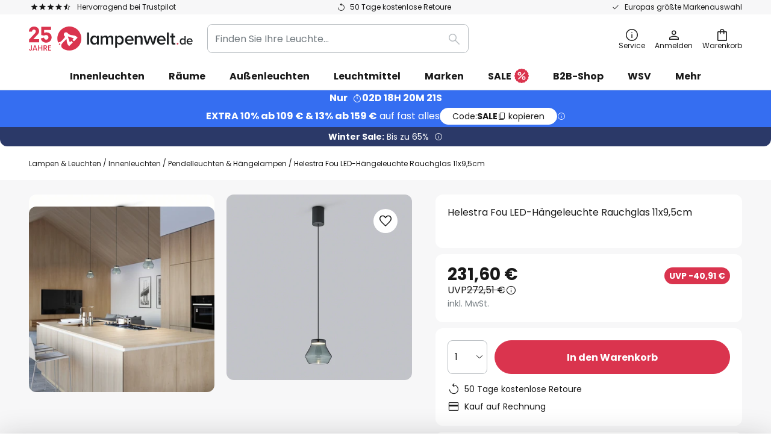

--- FILE ---
content_type: text/html; charset=UTF-8
request_url: https://www.lampenwelt.de/p/helestra-fou-led-hangeleuchte-rauchglas-11x9-5cm-10023365.html
body_size: 71025
content:
 <!doctype html><html lang="de"><head prefix="og: http://ogp.me/ns# fb: http://ogp.me/ns/fb# product: http://ogp.me/ns/product#"><script nonce="+iZd9ZcD+cyz7pGLl5hmiA==" data-prevent-move="text/x-magento-template">window.gdprAppliesGlobally=true;if(!("cmp_id" in window)||window.cmp_id<1){window.cmp_id=0}if(!("cmp_cdid" in window)){window.cmp_cdid="5b7337845768"}if(!("cmp_params" in window)){window.cmp_params=""}if(!("cmp_host" in window)){window.cmp_host="delivery.consentmanager.net"}if(!("cmp_cdn" in window)){window.cmp_cdn="cdn.consentmanager.net"}if(!("cmp_proto" in window)){window.cmp_proto="https:"}if(!("cmp_codesrc" in window)){window.cmp_codesrc="19"}window.cmp_getsupportedLangs=function(){var b=["DE","EN","FR","IT","NO","DA","FI","ES","PT","RO","BG","ET","EL","GA","HR","LV","LT","MT","NL","PL","SV","SK","SL","CS","HU","RU","SR","ZH","TR","UK","AR","BS"];if("cmp_customlanguages" in window){for(var a=0;a<window.cmp_customlanguages.length;a++){b.push(window.cmp_customlanguages[a].l.toUpperCase())}}return b};window.cmp_getRTLLangs=function(){var a=["AR"];if("cmp_customlanguages" in window){for(var b=0;b<window.cmp_customlanguages.length;b++){if("r" in window.cmp_customlanguages[b]&&window.cmp_customlanguages[b].r){a.push(window.cmp_customlanguages[b].l)}}}return a};window.cmp_getlang=function(j){if(typeof(j)!="boolean"){j=true}if(j&&typeof(cmp_getlang.usedlang)=="string"&&cmp_getlang.usedlang!==""){return cmp_getlang.usedlang}var g=window.cmp_getsupportedLangs();var c=[];var f=location.hash;var e=location.search;var a="languages" in navigator?navigator.languages:[];if(f.indexOf("cmplang=")!=-1){c.push(f.substr(f.indexOf("cmplang=")+8,2).toUpperCase())}else{if(e.indexOf("cmplang=")!=-1){c.push(e.substr(e.indexOf("cmplang=")+8,2).toUpperCase())}else{if("cmp_setlang" in window&&window.cmp_setlang!=""){c.push(window.cmp_setlang.toUpperCase())}else{if(a.length>0){for(var d=0;d<a.length;d++){c.push(a[d])}}}}}if("language" in navigator){c.push(navigator.language)}if("userLanguage" in navigator){c.push(navigator.userLanguage)}var h="";for(var d=0;d<c.length;d++){var b=c[d].toUpperCase();if(g.indexOf(b)!=-1){h=b;break}if(b.indexOf("-")!=-1){b=b.substr(0,2)}if(g.indexOf(b)!=-1){h=b;break}}if(h==""&&typeof(cmp_getlang.defaultlang)=="string"&&cmp_getlang.defaultlang!==""){return cmp_getlang.defaultlang}else{if(h==""){h="EN"}}h=h.toUpperCase();return h};(function(){var n=document;var p=window;var f="";var b="_en";if("cmp_getlang" in p){f=p.cmp_getlang().toLowerCase();if("cmp_customlanguages" in p){for(var h=0;h<p.cmp_customlanguages.length;h++){if(p.cmp_customlanguages[h].l.toUpperCase()==f.toUpperCase()){f="en";break}}}b="_"+f}function g(e,d){var l="";e+="=";var i=e.length;if(location.hash.indexOf(e)!=-1){l=location.hash.substr(location.hash.indexOf(e)+i,9999)}else{if(location.search.indexOf(e)!=-1){l=location.search.substr(location.search.indexOf(e)+i,9999)}else{return d}}if(l.indexOf("&")!=-1){l=l.substr(0,l.indexOf("&"))}return l}var j=("cmp_proto" in p)?p.cmp_proto:"https:";if(j!="http:"&&j!="https:"){j="https:"}var k=("cmp_ref" in p)?p.cmp_ref:location.href;var q=n.createElement("script");q.setAttribute("data-cmp-ab","1");var c=g("cmpdesign","");var a=g("cmpregulationkey","");var o=g("cmpatt","");q.src=j+"//"+p.cmp_host+"/delivery/cmp.php?"+("cmp_id" in p&&p.cmp_id>0?"id="+p.cmp_id:"")+("cmp_cdid" in p?"cdid="+p.cmp_cdid:"")+"&h="+encodeURIComponent(k)+(c!=""?"&cmpdesign="+encodeURIComponent(c):"")+(a!=""?"&cmpregulationkey="+encodeURIComponent(a):"")+(o!=""?"&cmatt="+encodeURIComponent(o):"")+("cmp_params" in p?"&"+p.cmp_params:"")+(n.cookie.length>0?"&__cmpfcc=1":"")+"&l="+f.toLowerCase()+"&o="+(new Date()).getTime();q.type="text/javascript";q.async=true;if(n.currentScript&&n.currentScript.parentElement){n.currentScript.parentElement.appendChild(q)}else{if(n.body){n.body.appendChild(q)}else{var m=n.getElementsByTagName("body");if(m.length==0){m=n.getElementsByTagName("div")}if(m.length==0){m=n.getElementsByTagName("span")}if(m.length==0){m=n.getElementsByTagName("ins")}if(m.length==0){m=n.getElementsByTagName("script")}if(m.length==0){m=n.getElementsByTagName("head")}if(m.length>0){m[0].appendChild(q)}}}var q=n.createElement("script");q.src=j+"//"+p.cmp_cdn+"/delivery/js/cmp"+b+".min.js";q.type="text/javascript";q.setAttribute("data-cmp-ab","1");q.async=true;if(n.currentScript&&n.currentScript.parentElement){n.currentScript.parentElement.appendChild(q)}else{if(n.body){n.body.appendChild(q)}else{var m=n.getElementsByTagName("body");if(m.length==0){m=n.getElementsByTagName("div")}if(m.length==0){m=n.getElementsByTagName("span")}if(m.length==0){m=n.getElementsByTagName("ins")}if(m.length==0){m=n.getElementsByTagName("script")}if(m.length==0){m=n.getElementsByTagName("head")}if(m.length>0){m[0].appendChild(q)}}}})();window.cmp_addFrame=function(b){if(!window.frames[b]){if(document.body){var a=document.createElement("iframe");a.style.cssText="display:none";if("cmp_cdn" in window&&"cmp_ultrablocking" in window&&window.cmp_ultrablocking>0){a.src="//"+window.cmp_cdn+"/delivery/empty.html"}a.name=b;document.body.appendChild(a)}else{window.setTimeout(window.cmp_addFrame,10,b)}}};window.cmp_rc=function(h){var b=document.cookie;var f="";var d=0;while(b!=""&&d<100){d++;while(b.substr(0,1)==" "){b=b.substr(1,b.length)}var g=b.substring(0,b.indexOf("="));if(b.indexOf(";")!=-1){var c=b.substring(b.indexOf("=")+1,b.indexOf(";"))}else{var c=b.substr(b.indexOf("=")+1,b.length)}if(h==g){f=c}var e=b.indexOf(";")+1;if(e==0){e=b.length}b=b.substring(e,b.length)}return(f)};window.cmp_stub=function(){var a=arguments;__cmp.a=__cmp.a||[];if(!a.length){return __cmp.a}else{if(a[0]==="ping"){if(a[1]===2){a[2]({gdprApplies:gdprAppliesGlobally,cmpLoaded:false,cmpStatus:"stub",displayStatus:"hidden",apiVersion:"2.0",cmpId:31},true)}else{a[2](false,true)}}else{if(a[0]==="getUSPData"){a[2]({version:1,uspString:window.cmp_rc("")},true)}else{if(a[0]==="getTCData"){__cmp.a.push([].slice.apply(a))}else{if(a[0]==="addEventListener"||a[0]==="removeEventListener"){__cmp.a.push([].slice.apply(a))}else{if(a.length==4&&a[3]===false){a[2]({},false)}else{__cmp.a.push([].slice.apply(a))}}}}}}};window.cmp_msghandler=function(d){var a=typeof d.data==="string";try{var c=a?JSON.parse(d.data):d.data}catch(f){var c=null}if(typeof(c)==="object"&&c!==null&&"__cmpCall" in c){var b=c.__cmpCall;window.__cmp(b.command,b.parameter,function(h,g){var e={__cmpReturn:{returnValue:h,success:g,callId:b.callId}};d.source.postMessage(a?JSON.stringify(e):e,"*")})}if(typeof(c)==="object"&&c!==null&&"__uspapiCall" in c){var b=c.__uspapiCall;window.__uspapi(b.command,b.version,function(h,g){var e={__uspapiReturn:{returnValue:h,success:g,callId:b.callId}};d.source.postMessage(a?JSON.stringify(e):e,"*")})}if(typeof(c)==="object"&&c!==null&&"__tcfapiCall" in c){var b=c.__tcfapiCall;window.__tcfapi(b.command,b.version,function(h,g){var e={__tcfapiReturn:{returnValue:h,success:g,callId:b.callId}};d.source.postMessage(a?JSON.stringify(e):e,"*")},b.parameter)}};window.cmp_setStub=function(a){if(!(a in window)||(typeof(window[a])!=="function"&&typeof(window[a])!=="object"&&(typeof(window[a])==="undefined"||window[a]!==null))){window[a]=window.cmp_stub;window[a].msgHandler=window.cmp_msghandler;window.addEventListener("message",window.cmp_msghandler,false)}};window.cmp_addFrame("__cmpLocator");if(!("cmp_disableusp" in window)||!window.cmp_disableusp){window.cmp_addFrame("__uspapiLocator")}if(!("cmp_disabletcf" in window)||!window.cmp_disabletcf){window.cmp_addFrame("__tcfapiLocator")}window.cmp_setStub("__cmp");if(!("cmp_disabletcf" in window)||!window.cmp_disabletcf){window.cmp_setStub("__tcfapi")}if(!("cmp_disableusp" in window)||!window.cmp_disableusp){window.cmp_setStub("__uspapi")};</script> <meta charset="utf-8"/>
<meta name="title" content="Helestra Fou LED-Hängeleuchte Rauchglas 11x9,5cm | Lampenwelt.de"/>
<meta name="description" content="Helestra Fou LED-Hängeleuchte Rauchglas 11x9,5cm » 50 Tage kostenlose Retoure ✓ Europas größte Markenauswahl ✓ Einfach und sicher bestellen!"/>
<meta name="robots" content="INDEX,FOLLOW"/>
<meta name="viewport" content="width=device-width, initial-scale=1"/>
<meta name="format-detection" content="telephone=no"/>
<title>Helestra Fou LED-Hängeleuchte Rauchglas 11x9,5cm | Lampenwelt.de</title>
<link  rel="stylesheet" type="text/css"  media="all" href="https://www.lampenwelt.de/static/version1769071746/base/Magento/base/default/mage/calendar.min.css" />
<link  rel="stylesheet" type="text/css"  media="all" href="https://www.lampenwelt.de/static/version1769071746/frontend/LW/LUX2/default/css/styles-m.min.css" />
<link  rel="stylesheet" type="text/css"  media="all" href="https://www.lampenwelt.de/static/version1769071746/base/Magento/base/default/jquery/uppy/dist/uppy-custom.min.css" />
<link  rel="stylesheet" type="text/css"  media="all" href="https://www.lampenwelt.de/static/version1769071746/frontend/Magento/base/default/Payone_Core/css/payone.min.css" />
<link  rel="stylesheet" type="text/css"  media="all" href="https://www.lampenwelt.de/static/version1769071746/frontend/Magento/base/default/LW_SwiperJs/lib/swiper.min.css" />
<link  rel="stylesheet" type="text/css"  media="all" href="https://www.lampenwelt.de/static/version1769071746/frontend/LW/LUX2/default/mage/gallery/gallery.min.css" />
<link  rel="stylesheet" type="text/css"  media="all" href="https://www.lampenwelt.de/static/version1769071746/frontend/Magento/base/default/LW_Chatbot/css/df-messenger-default.min.css" />
<link  rel="stylesheet" type="text/css"  media="screen and (min-width: 768px)" href="https://www.lampenwelt.de/static/version1769071746/frontend/LW/LUX2/default/css/styles-l.min.css" />







<link  rel="preload" as="font" crossorigin="anonymous" href="/asset/font/lw-iconfont-20251106/lw-iconfont.woff2" />
<link  rel="preload" as="font" crossorigin="anonymous" href="/asset/font/poppins/Poppins-Regular.woff2" />
<link  rel="preload" as="font" crossorigin="anonymous" href="/asset/font/poppins/Poppins-Bold.woff2" />
<link  rel="icon" type="image/png" sizes="48x48" href="/logo/lampenwelt/favicon-48x48.png" />
<link  rel="icon" type="image/svg+xml" href="/logo/lampenwelt/favicon.svg" />
<link  rel="shortcut icon" href="/logo/lampenwelt/favicon.ico" />
<link  rel="apple-touch-icon" sizes="180x180" href="/logo/lampenwelt/apple-touch-icon.png" />
<link  rel="manifest" href="/logo/lampenwelt/site.webmanifest" />
<link  rel="canonical" href="https://www.lampenwelt.de/p/helestra-fou-led-hangeleuchte-rauchglas-11x9-5cm-10023365.html" />
<script nonce="+iZd9ZcD+cyz7pGLl5hmiA==" data-prevent-move="text/x-magento-template">
    window._chIntCnf = {
        vendor: 'custom',
        universe_uri: 'https://lampenwelt-b2cde.hello-charles.com',
        script_id: 'bfe1e8aa-a1c8-4eac-ad74-265a0fda3cb9'
    };
</script>

   <script nonce="+iZd9ZcD+cyz7pGLl5hmiA==" type="text/javascript" data-prevent-move="text/x-magento-template">
    window.dataLayer = window.dataLayer || [];
    window.dataLayer.push({"pageType":"productPage","product":{"id":"10023365","name":"Helestra Fou LED-H\u00e4ngeleuchte Rauchglas 11x9,5cm","brand":"Helestra","originalCategoryNames":["Innenleuchten","Pendelleuchten & H\u00e4ngelampen"],"uniqueCategoryNames":["Indoor Lighting","Pendant Lighting"],"uniqueCategoryIds":["1","24"],"price":"231.60","deliveryTime":"Delivery time: 7 - 11 days","deliveryTimeInDays":"9","panType":"HWB","bulkyGood":"no","availabilityStatus":"Backorder","scarcity":"no"}})</script> <script nonce="+iZd9ZcD+cyz7pGLl5hmiA==" id="gtmScript" type="text/javascript" data-prevent-move="text/x-magento-template">
        const whenPageActivated = new Promise((resolve) => {
            if (document.prerendering) {
                document.addEventListener('prerenderingchange', resolve, {
                    once: true
                });
            } else {
                resolve();
            }
        });

        async function initAnalytics() {
            await whenPageActivated;

            window.dataLayer = window.dataLayer || [];
            window.dlCurrencyCode = "EUR";

            <!-- GOOGLE TAG MANAGER -->
            (function (w, d, s, l, i) {
                w[l] = w[l] || [];
                w[l].push({
                    'gtm.start': new Date().getTime(),
                    event: 'gtm.js'
                });
                var f = d.getElementsByTagName(s)[0],
                    j = d.createElement(s),
                    dl = l != 'dataLayer' ? '&l=' + l : '';
                j.async = true;
                j.src = 'https://collector.sst.lampenwelt.de/gtm.js?id=' + i + dl;
                var n = d.querySelector('[nonce]');
                n && j.setAttribute('nonce', n.nonce || n.getAttribute('nonce'));
                f.parentNode.insertBefore(j, f);
            })(window, document, 'script', 'dataLayer', 'GTM\u002DWN53QXZF');
            <!-- END GOOGLE TAG MANAGER -->
        }

        initAnalytics();</script>     <style> .search-autocomplete { display: none !important; }</style>      <link href="https://www.lampenwelt.de/static/version1769071746/frontend/LW/base/default/Bloomreach_Connector/css/variables.min.css" rel="stylesheet">   <style></style>    <style></style>   <link rel="alternate" href="https://www.lampenwelt.de/p/helestra-fou-led-hangeleuchte-rauchglas-11x9-5cm-10023365.html" hreflang="de-DE"/> <link rel="alternate" href="https://www.lumories.bg/p/helestra-fou-led-visjascha-svetlina-pusheno-st-klo-11x9-5cm-10023365.html" hreflang="bg-BG"/> <link rel="alternate" href="https://www.lumories.cz/p/helestra-fou-led-zavesne-svetlo-kourove-11x9-5cm-10023365.html" hreflang="cs-CZ"/> <link rel="alternate" href="https://www.lampegiganten.dk/p/helestra-fou-led-haengelampe-rogglas-11x9-5cm-10023365.html" hreflang="da-DK"/> <link rel="alternate" href="https://www.lampenwelt.at/p/helestra-fou-led-hangeleuchte-rauchglas-11x9-5cm-10023365.html" hreflang="de-AT"/> <link rel="alternate" href="https://www.lampenwelt.ch/p/helestra-fou-led-hangeleuchte-rauchglas-11x9-5cm-10023365.html" hreflang="de-CH"/> <link rel="alternate" href="https://www.lumories.gr/p/helestra-fou-led-kremasto-fotistiko-kapnisto-guali-11x9-5cm-10023365.html" hreflang="el-GR"/> <link rel="alternate" href="https://www.lights.co.uk/p/helestra-fou-led-pendant-light-glass-11-x-9-5-cm-10023365.html" hreflang="en-GB"/> <link rel="alternate" href="https://www.lights.ie/p/helestra-fou-led-pendant-light-glass-11-x-9-5-cm-10023365.html" hreflang="en-IE"/> <link rel="alternate" href="https://www.lampara.es/p/helestra-fou-colgante-led-vidrio-humo-11x9-5cm-10023365.html" hreflang="es-ES"/> <link rel="alternate" href="https://www.lumories.ee/p/helestra-fou-led-rippvalgusti-suitsuklaasist-11x9-5cm-10023365.html" hreflang="et-EE"/> <link rel="alternate" href="https://www.nettilamppu.fi/p/helestra-fou-led-riippuvalo-savulasia-11-x-9-5-cm-10023365.html" hreflang="fi-FI"/> <link rel="alternate" href="https://fr.lumories.ch/p/helestra-fou-suspension-led-verre-fume-11x9-5-cm-10023365.html" hreflang="fr-CH"/> <link rel="alternate" href="https://www.luminaire.fr/p/helestra-fou-suspension-led-verre-fume-11x9-5-cm-10023365.html" hreflang="fr-FR"/> <link rel="alternate" href="https://www.lumories.hr/p/helestra-fou-led-viseca-svjetiljka-dimljeno-staklo-11x9-5cm-10023365.html" hreflang="hr-HR"/> <link rel="alternate" href="https://www.feny24.hu/p/helestra-fou-led-logo-vilagitas-fustuveg-11x9-5cm-10023365.html" hreflang="hu-HU"/> <link rel="alternate" href="https://www.lampade.it/p/helestra-fou-lampada-led-a-sospensione-11x9-5cm-10023365.html" hreflang="it-IT"/> <link rel="alternate" href="https://www.lumories.lt/p/helestra-fou-led-pakabinamas-sviestuvas-is-duminio-stiklo-11x9-5-cm-10023365.html" hreflang="lt-LT"/> <link rel="alternate" href="https://www.lumories.lv/p/helestra-fou-led-piekaramais-gaismeklis-no-kupinata-stikla-11x9-5cm-10023365.html" hreflang="lv-LV"/> <link rel="alternate" href="https://www.lampegiganten.no/p/helestra-fou-led-hengelampe-roykglass-11x9-5cm-10023365.html" hreflang="nb-NO"/> <link rel="alternate" href="https://www.lampen24.be/p/helestra-fou-led-hanglamp-rookglas-11x9-5cm-10023365.html" hreflang="nl-BE"/> <link rel="alternate" href="https://www.lampen24.nl/p/helestra-fou-led-hanglamp-rookglas-11x9-5cm-10023365.html" hreflang="nl-NL"/> <link rel="alternate" href="https://www.lampy.pl/p/helestra-fou-zyrandol-led-dymione-szklo-11x9-5cm-10023365.html" hreflang="pl-PL"/> <link rel="alternate" href="https://www.lumories.pt/p/luminaria-suspensa-helestra-fou-led-vidro-fumado-11x9-5cm-10023365.html" hreflang="pt-PT"/> <link rel="alternate" href="https://www.lumories.ro/p/helestra-fou-suspendata-led-sticla-fum-11x9-5cm-10023365.html" hreflang="ro-RO"/> <link rel="alternate" href="https://www.lumories.sk/p/helestra-fou-led-svietidlo-dymove-sklo-11x9-5-cm-10023365.html" hreflang="sk-SK"/> <link rel="alternate" href="https://www.lumories.si/p/helestra-fou-led-viseca-svetilka-dimljeno-steklo-11x9-5cm-10023365.html" hreflang="sl-SI"/> <link rel="alternate" href="https://www.lamp24.se/p/helestra-fou-led-hanglampa-rokglas-11x9-5cm-10023365.html" hreflang="sv-SE"/> <link rel="alternate" href="https://www.lights.co.uk/p/helestra-fou-led-pendant-light-glass-11-x-9-5-cm-10023365.html" hreflang="x-default"/><!--We can use this context to add some thing in future-->    <script nonce="+iZd9ZcD+cyz7pGLl5hmiA==" data-prevent-move="text/x-magento-template">
    window.kameleoonQueue = window.kameleoonQueue || [];</script><script nonce="+iZd9ZcD+cyz7pGLl5hmiA==" data-prevent-move="text/x-magento-template"
        src="//pu8bufhtgh.kameleoon.eu/kameleoon.js"
        async=""></script> <script nonce="+iZd9ZcD+cyz7pGLl5hmiA==" type="text/javascript" data-prevent-move="text/x-magento-template">
    ;window.NREUM || (NREUM = {});
    NREUM.init = {
         distributed_tracing: { enabled: true },
        privacy: { cookies_enabled: true },
    };
    ;NREUM.loader_config = {
        accountID: '3827620',
        trustKey: '3827620',
        agentID: "538461996",
        licenseKey: 'NRJS-a9f247f553a89a71d7d',
        applicationID: "390940652",
    };
    ;NREUM.info = {
        beacon: 'bam.eu01.nr-data.net',
        errorBeacon: 'bam.eu01.nr-data.net',
        licenseKey: 'NRJS-a9f247f553a89a71d7d',
        applicationID: "390940652",
        sa: 1,
    };
    ;/*! For license information please see nr - loader - spa - 1.285.0.min.js.LICENSE.txt */
    (() => {
        var e, t, r = {
            8122: (e, t, r) => {
                'use strict';
                r.d(t, { a: () => i });
                var n = r(944);

                function i(e, t) {
                    try {
                        if (!e || 'object' != typeof e) return (0, n.R)(3);
                        if (!t || 'object' != typeof t) return (0, n.R)(4);
                        const r = Object.create(Object.getPrototypeOf(t), Object.getOwnPropertyDescriptors(t)),
                            o = 0 === Object.keys(r).length ? e : r;
                        for (let a in o) if (void 0 !== e[a]) try {
                            if (null === e[a]) {
                                r[a] = null;
                                continue;
                            }
                            Array.isArray(e[a]) && Array.isArray(t[a]) ? r[a] = Array.from(new Set([...e[a], ...t[a]])) : 'object' == typeof e[a] && 'object' == typeof t[a] ? r[a] = i(e[a], t[a]) : r[a] = e[a];
                        } catch (e) {
                            (0, n.R)(1, e);
                        }
                        return r;
                    } catch (e) {
                        (0, n.R)(2, e);
                    }
                }
            }, 2555: (e, t, r) => {
                'use strict';
                r.d(t, { Vp: () => c, fn: () => s, x1: () => u });
                var n = r(384), i = r(8122);
                const o = {
                    beacon: n.NT.beacon,
                    errorBeacon: n.NT.errorBeacon,
                    licenseKey: void 0,
                    applicationID: void 0,
                    sa: void 0,
                    queueTime: void 0,
                    applicationTime: void 0,
                    ttGuid: void 0,
                    user: void 0,
                    account: void 0,
                    product: void 0,
                    extra: void 0,
                    jsAttributes: {},
                    userAttributes: void 0,
                    atts: void 0,
                    transactionName: void 0,
                    tNamePlain: void 0,
                }, a = {};

                function s(e) {
                    try {
                        const t = c(e);
                        return !!t.licenseKey && !!t.errorBeacon && !!t.applicationID;
                    } catch (e) {
                        return !1;
                    }
                }

                function c(e) {
                    if (!e) throw new Error('All info objects require an agent identifier!');
                    if (!a[e]) throw new Error('Info for '.concat(e, ' was never set'));
                    return a[e];
                }

                function u(e, t) {
                    if (!e) throw new Error('All info objects require an agent identifier!');
                    a[e] = (0, i.a)(t, o);
                    const r = (0, n.nY)(e);
                    r && (r.info = a[e]);
                }
            }, 9417: (e, t, r) => {
                'use strict';
                r.d(t, { D0: () => h, gD: () => g, xN: () => p });
                var n = r(3333);
                const i = e => {
                    if (!e || 'string' != typeof e) return !1;
                    try {
                        document.createDocumentFragment().querySelector(e);
                    } catch {
                        return !1;
                    }
                    return !0;
                };
                var o = r(2614), a = r(944), s = r(384), c = r(8122);
                const u = '[data-nr-mask]', d = () => {
                    const e = {
                        feature_flags: [],
                        experimental: { marks: !1, measures: !1, resources: !1 },
                        mask_selector: '*',
                        block_selector: '[data-nr-block]',
                        mask_input_options: {
                            color: !1,
                            date: !1,
                            'datetime-local': !1,
                            email: !1,
                            month: !1,
                            number: !1,
                            range: !1,
                            search: !1,
                            tel: !1,
                            text: !1,
                            time: !1,
                            url: !1,
                            week: !1,
                            textarea: !1,
                            select: !1,
                            password: !0,
                        },
                    };
                    return {
                        ajax: { deny_list: void 0, block_internal: !0, enabled: !0, autoStart: !0 },
                        distributed_tracing: {
                            enabled: void 0,
                            exclude_newrelic_header: void 0,
                            cors_use_newrelic_header: void 0,
                            cors_use_tracecontext_headers: void 0,
                            allowed_origins: void 0,
                        },
                        get feature_flags() {
                            return e.feature_flags;
                        },
                        set feature_flags(t) {
                            e.feature_flags = t;
                        },
                        generic_events: { enabled: !0, autoStart: !0 },
                        harvest: { interval: 30 },
                        jserrors: { enabled: !0, autoStart: !0 },
                        logging: { enabled: !0, autoStart: !0 },
                        metrics: { enabled: !0, autoStart: !0 },
                        obfuscate: void 0,
                        page_action: { enabled: !0 },
                        page_view_event: { enabled: !0, autoStart: !0 },
                        page_view_timing: { enabled: !0, autoStart: !0 },
                        performance: {
                            get capture_marks() {
                                return e.feature_flags.includes(n.$v.MARKS) || e.experimental.marks;
                            }, set capture_marks(t) {
                                e.experimental.marks = t;
                            }, get capture_measures() {
                                return e.feature_flags.includes(n.$v.MEASURES) || e.experimental.measures;
                            }, set capture_measures(t) {
                                e.experimental.measures = t;
                            }, capture_detail: !0, resources: {
                                get enabled() {
                                    return e.feature_flags.includes(n.$v.RESOURCES) || e.experimental.resources;
                                }, set enabled(t) {
                                    e.experimental.resources = t;
                                }, asset_types: [], first_party_domains: [], ignore_newrelic: !0,
                            },
                        },
                        privacy: { cookies_enabled: !0 },
                        proxy: { assets: void 0, beacon: void 0 },
                        session: { expiresMs: o.wk, inactiveMs: o.BB },
                        session_replay: {
                            autoStart: !0,
                            enabled: !1,
                            preload: !1,
                            sampling_rate: 10,
                            error_sampling_rate: 100,
                            collect_fonts: !1,
                            inline_images: !1,
                            fix_stylesheets: !0,
                            mask_all_inputs: !0,
                            get mask_text_selector() {
                                return e.mask_selector;
                            },
                            set mask_text_selector(t) {
                                i(t) ? e.mask_selector = ''.concat(t, ',').concat(u) : '' === t || null === t ? e.mask_selector = u : (0, a.R)(5, t);
                            },
                            get block_class() {
                                return 'nr-block';
                            },
                            get ignore_class() {
                                return 'nr-ignore';
                            },
                            get mask_text_class() {
                                return 'nr-mask';
                            },
                            get block_selector() {
                                return e.block_selector;
                            },
                            set block_selector(t) {
                                i(t) ? e.block_selector += ','.concat(t) : '' !== t && (0, a.R)(6, t);
                            },
                            get mask_input_options() {
                                return e.mask_input_options;
                            },
                            set mask_input_options(t) {
                                t && 'object' == typeof t ? e.mask_input_options = {
                                    ...t,
                                    password: !0,
                                } : (0, a.R)(7, t);
                            },
                        },
                        session_trace: { enabled: !0, autoStart: !0 },
                        soft_navigations: { enabled: !0, autoStart: !0 },
                        spa: { enabled: !0, autoStart: !0 },
                        ssl: void 0,
                        user_actions: { enabled: !0, elementAttributes: ['id', 'className', 'tagName', 'type'] },
                    };
                }, l = {}, f = 'All configuration objects require an agent identifier!';

                function h(e) {
                    if (!e) throw new Error(f);
                    if (!l[e]) throw new Error('Configuration for '.concat(e, ' was never set'));
                    return l[e];
                }

                function p(e, t) {
                    if (!e) throw new Error(f);
                    l[e] = (0, c.a)(t, d());
                    const r = (0, s.nY)(e);
                    r && (r.init = l[e]);
                }

                function g(e, t) {
                    if (!e) throw new Error(f);
                    var r = h(e);
                    if (r) {
                        for (var n = t.split('.'), i = 0; i < n.length - 1; i++) if ('object' != typeof (r = r[n[i]])) return;
                        r = r[n[n.length - 1]];
                    }
                    return r;
                }
            }, 5603: (e, t, r) => {
                'use strict';
                r.d(t, { a: () => c, o: () => s });
                var n = r(384), i = r(8122);
                const o = {
                    accountID: void 0,
                    trustKey: void 0,
                    agentID: void 0,
                    licenseKey: void 0,
                    applicationID: void 0,
                    xpid: void 0,
                }, a = {};

                function s(e) {
                    if (!e) throw new Error('All loader-config objects require an agent identifier!');
                    if (!a[e]) throw new Error('LoaderConfig for '.concat(e, ' was never set'));
                    return a[e];
                }

                function c(e, t) {
                    if (!e) throw new Error('All loader-config objects require an agent identifier!');
                    a[e] = (0, i.a)(t, o);
                    const r = (0, n.nY)(e);
                    r && (r.loader_config = a[e]);
                }
            }, 3371: (e, t, r) => {
                'use strict';
                r.d(t, { V: () => f, f: () => l });
                var n = r(8122), i = r(384), o = r(6154), a = r(9324);
                let s = 0;
                const c = { buildEnv: a.F3, distMethod: a.Xs, version: a.xv, originTime: o.WN }, u = {
                    customTransaction: void 0,
                    disabled: !1,
                    isolatedBacklog: !1,
                    loaderType: void 0,
                    maxBytes: 3e4,
                    onerror: void 0,
                    ptid: void 0,
                    releaseIds: {},
                    appMetadata: {},
                    session: void 0,
                    denyList: void 0,
                    timeKeeper: void 0,
                    obfuscator: void 0,
                    harvester: void 0,
                }, d = {};

                function l(e) {
                    if (!e) throw new Error('All runtime objects require an agent identifier!');
                    if (!d[e]) throw new Error('Runtime for '.concat(e, ' was never set'));
                    return d[e];
                }

                function f(e, t) {
                    if (!e) throw new Error('All runtime objects require an agent identifier!');
                    d[e] = { ...(0, n.a)(t, u), ...c }, Object.hasOwnProperty.call(d[e], 'harvestCount') || Object.defineProperty(d[e], 'harvestCount', { get: () => ++s });
                    const r = (0, i.nY)(e);
                    r && (r.runtime = d[e]);
                }
            }, 9324: (e, t, r) => {
                'use strict';
                r.d(t, { F3: () => i, Xs: () => o, Yq: () => a, xv: () => n });
                const n = '1.285.0', i = 'PROD', o = 'CDN', a = '^2.0.0-alpha.18';
            }, 6154: (e, t, r) => {
                'use strict';
                r.d(t, {
                    A4: () => s,
                    OF: () => d,
                    RI: () => i,
                    WN: () => h,
                    bv: () => o,
                    gm: () => a,
                    lR: () => f,
                    m: () => u,
                    mw: () => c,
                    sb: () => l,
                });
                var n = r(1863);
                const i = 'undefined' != typeof window && !!window.document,
                    o = 'undefined' != typeof WorkerGlobalScope && ('undefined' != typeof self && self instanceof WorkerGlobalScope && self.navigator instanceof WorkerNavigator || 'undefined' != typeof globalThis && globalThis instanceof WorkerGlobalScope && globalThis.navigator instanceof WorkerNavigator),
                    a = i ? window : 'undefined' != typeof WorkerGlobalScope && ('undefined' != typeof self && self instanceof WorkerGlobalScope && self || 'undefined' != typeof globalThis && globalThis instanceof WorkerGlobalScope && globalThis),
                    s = 'complete' === a?.document?.readyState, c = Boolean('hidden' === a?.document?.visibilityState),
                    u = '' + a?.location, d = /iPad|iPhone|iPod/.test(a.navigator?.userAgent),
                    l = d && 'undefined' == typeof SharedWorker, f = (() => {
                        const e = a.navigator?.userAgent?.match(/Firefox[/\s](\d+\.\d+)/);
                        return Array.isArray(e) && e.length >= 2 ? +e[1] : 0;
                    })(), h = Date.now() - (0, n.t)();
            }, 7295: (e, t, r) => {
                'use strict';
                r.d(t, { Xv: () => a, gX: () => i, iW: () => o });
                var n = [];

                function i(e) {
                    if (!e || o(e)) return !1;
                    if (0 === n.length) return !0;
                    for (var t = 0; t < n.length; t++) {
                        var r = n[t];
                        if ('*' === r.hostname) return !1;
                        if (s(r.hostname, e.hostname) && c(r.pathname, e.pathname)) return !1;
                    }
                    return !0;
                }

                function o(e) {
                    return void 0 === e.hostname;
                }

                function a(e) {
                    if (n = [], e && e.length) for (var t = 0; t < e.length; t++) {
                        let r = e[t];
                        if (!r) continue;
                        0 === r.indexOf('http://') ? r = r.substring(7) : 0 === r.indexOf('https://') && (r = r.substring(8));
                        const i = r.indexOf('/');
                        let o, a;
                        i > 0 ? (o = r.substring(0, i), a = r.substring(i)) : (o = r, a = '');
                        let [s] = o.split(':');
                        n.push({ hostname: s, pathname: a });
                    }
                }

                function s(e, t) {
                    return !(e.length > t.length) && t.indexOf(e) === t.length - e.length;
                }

                function c(e, t) {
                    return 0 === e.indexOf('/') && (e = e.substring(1)), 0 === t.indexOf('/') && (t = t.substring(1)), '' === e || e === t;
                }
            }, 3241: (e, t, r) => {
                'use strict';
                r.d(t, { W: () => o });
                var n = r(6154);
                const i = 'newrelic';

                function o(e = {}) {
                    try {
                        n.gm.dispatchEvent(new CustomEvent(i, { detail: e }));
                    } catch (e) {
                    }
                }
            }, 1687: (e, t, r) => {
                'use strict';
                r.d(t, { Ak: () => c, Ze: () => l, x3: () => u });
                var n = r(7836), i = r(3606), o = r(860), a = r(2646);
                const s = {};

                function c(e, t) {
                    const r = { staged: !1, priority: o.P3[t] || 0 };
                    d(e), s[e].get(t) || s[e].set(t, r);
                }

                function u(e, t) {
                    e && s[e] && (s[e].get(t) && s[e].delete(t), h(e, t, !1), s[e].size && f(e));
                }

                function d(e) {
                    if (!e) throw new Error('agentIdentifier required');
                    s[e] || (s[e] = new Map);
                }

                function l(e = '', t = 'feature', r = !1) {
                    if (d(e), !e || !s[e].get(t) || r) return h(e, t);
                    s[e].get(t).staged = !0, f(e);
                }

                function f(e) {
                    const t = Array.from(s[e]);
                    t.every((([e, t]) => t.staged)) && (t.sort(((e, t) => e[1].priority - t[1].priority)), t.forEach((([t]) => {
                        s[e].delete(t), h(e, t);
                    })));
                }

                function h(e, t, r = !0) {
                    const o = e ? n.ee.get(e) : n.ee, s = i.i.handlers;
                    if (!o.aborted && o.backlog && s) {
                        if (r) {
                            const e = o.backlog[t], r = s[t];
                            if (r) {
                                for (let t = 0; e && t < e.length; ++t) p(e[t], r);
                                Object.entries(r).forEach((([e, t]) => {
                                    Object.values(t || {}).forEach((t => {
                                        t[0]?.on && t[0]?.context() instanceof a.y && t[0].on(e, t[1]);
                                    }));
                                }));
                            }
                        }
                        o.isolatedBacklog || delete s[t], o.backlog[t] = null, o.emit('drain-' + t, []);
                    }
                }

                function p(e, t) {
                    var r = e[1];
                    Object.values(t[r] || {}).forEach((t => {
                        var r = e[0];
                        if (t[0] === r) {
                            var n = t[1], i = e[3], o = e[2];
                            n.apply(i, o);
                        }
                    }));
                }
            }, 7836: (e, t, r) => {
                'use strict';
                r.d(t, { P: () => c, ee: () => u });
                var n = r(384), i = r(8990), o = r(3371), a = r(2646), s = r(5607);
                const c = 'nr@context:'.concat(s.W), u = function e(t, r) {
                    var n = {}, s = {}, d = {}, l = !1;
                    try {
                        l = 16 === r.length && (0, o.f)(r).isolatedBacklog;
                    } catch (e) {
                    }
                    var f = {
                        on: p,
                        addEventListener: p,
                        removeEventListener: function(e, t) {
                            var r = n[e];
                            if (!r) return;
                            for (var i = 0; i < r.length; i++) r[i] === t && r.splice(i, 1);
                        },
                        emit: function(e, r, n, i, o) {
                            !1 !== o && (o = !0);
                            if (u.aborted && !i) return;
                            t && o && t.emit(e, r, n);
                            for (var a = h(n), c = g(e), d = c.length, l = 0; l < d; l++) c[l].apply(a, r);
                            var p = v()[s[e]];
                            p && p.push([f, e, r, a]);
                            return a;
                        },
                        get: m,
                        listeners: g,
                        context: h,
                        buffer: function(e, t) {
                            const r = v();
                            if (t = t || 'feature', f.aborted) return;
                            Object.entries(e || {}).forEach((([e, n]) => {
                                s[n] = t, t in r || (r[t] = []);
                            }));
                        },
                        abort: function() {
                            f._aborted = !0, Object.keys(f.backlog).forEach((e => {
                                delete f.backlog[e];
                            }));
                        },
                        isBuffering: function(e) {
                            return !!v()[s[e]];
                        },
                        debugId: r,
                        backlog: l ? {} : t && 'object' == typeof t.backlog ? t.backlog : {},
                        isolatedBacklog: l,
                    };
                    return Object.defineProperty(f, 'aborted', {
                        get: () => {
                            let e = f._aborted || !1;
                            return e || (t && (e = t.aborted), e);
                        },
                    }), f;

                    function h(e) {
                        return e && e instanceof a.y ? e : e ? (0, i.I)(e, c, (() => new a.y(c))) : new a.y(c);
                    }

                    function p(e, t) {
                        n[e] = g(e).concat(t);
                    }

                    function g(e) {
                        return n[e] || [];
                    }

                    function m(t) {
                        return d[t] = d[t] || e(f, t);
                    }

                    function v() {
                        return f.backlog;
                    }
                }(void 0, 'globalEE'), d = (0, n.Zm)();
                d.ee || (d.ee = u);
            }, 2646: (e, t, r) => {
                'use strict';
                r.d(t, { y: () => n });

                class n {
                    constructor(e) {
                        this.contextId = e;
                    }
                }
            }, 9908: (e, t, r) => {
                'use strict';
                r.d(t, { d: () => n, p: () => i });
                var n = r(7836).ee.get('handle');

                function i(e, t, r, i, o) {
                    o ? (o.buffer([e], i), o.emit(e, t, r)) : (n.buffer([e], i), n.emit(e, t, r));
                }
            }, 3606: (e, t, r) => {
                'use strict';
                r.d(t, { i: () => o });
                var n = r(9908);
                o.on = a;
                var i = o.handlers = {};

                function o(e, t, r, o) {
                    a(o || n.d, i, e, t, r);
                }

                function a(e, t, r, i, o) {
                    o || (o = 'feature'), e || (e = n.d);
                    var a = t[o] = t[o] || {};
                    (a[r] = a[r] || []).push([e, i]);
                }
            }, 3878: (e, t, r) => {
                'use strict';

                function n(e, t) {
                    return { capture: e, passive: !1, signal: t };
                }

                function i(e, t, r = !1, i) {
                    window.addEventListener(e, t, n(r, i));
                }

                function o(e, t, r = !1, i) {
                    document.addEventListener(e, t, n(r, i));
                }

                r.d(t, { DD: () => o, jT: () => n, sp: () => i });
            }, 5607: (e, t, r) => {
                'use strict';
                r.d(t, { W: () => n });
                const n = (0, r(9566).bz)();
            }, 9566: (e, t, r) => {
                'use strict';
                r.d(t, { LA: () => s, ZF: () => c, bz: () => a, el: () => u });
                var n = r(6154);
                const i = 'xxxxxxxx-xxxx-4xxx-yxxx-xxxxxxxxxxxx';

                function o(e, t) {
                    return e ? 15 & e[t] : 16 * Math.random() | 0;
                }

                function a() {
                    const e = n.gm?.crypto || n.gm?.msCrypto;
                    let t, r = 0;
                    return e && e.getRandomValues && (t = e.getRandomValues(new Uint8Array(30))), i.split('').map((e => 'x' === e ? o(t, r++).toString(16) : 'y' === e ? (3 & o() | 8).toString(16) : e)).join('');
                }

                function s(e) {
                    const t = n.gm?.crypto || n.gm?.msCrypto;
                    let r, i = 0;
                    t && t.getRandomValues && (r = t.getRandomValues(new Uint8Array(e)));
                    const a = [];
                    for (var s = 0; s < e; s++) a.push(o(r, i++).toString(16));
                    return a.join('');
                }

                function c() {
                    return s(16);
                }

                function u() {
                    return s(32);
                }
            }, 2614: (e, t, r) => {
                'use strict';
                r.d(t, { BB: () => a, H3: () => n, g: () => u, iL: () => c, tS: () => s, uh: () => i, wk: () => o });
                const n = 'NRBA', i = 'SESSION', o = 144e5, a = 18e5, s = {
                    STARTED: 'session-started',
                    PAUSE: 'session-pause',
                    RESET: 'session-reset',
                    RESUME: 'session-resume',
                    UPDATE: 'session-update',
                }, c = { SAME_TAB: 'same-tab', CROSS_TAB: 'cross-tab' }, u = { OFF: 0, FULL: 1, ERROR: 2 };
            }, 1863: (e, t, r) => {
                'use strict';

                function n() {
                    return Math.floor(performance.now());
                }

                r.d(t, { t: () => n });
            }, 7485: (e, t, r) => {
                'use strict';
                r.d(t, { D: () => i });
                var n = r(6154);

                function i(e) {
                    if (0 === (e || '').indexOf('data:')) return { protocol: 'data' };
                    try {
                        const t = new URL(e, location.href), r = {
                            port: t.port,
                            hostname: t.hostname,
                            pathname: t.pathname,
                            search: t.search,
                            protocol: t.protocol.slice(0, t.protocol.indexOf(':')),
                            sameOrigin: t.protocol === n.gm?.location?.protocol && t.host === n.gm?.location?.host,
                        };
                        return r.port && '' !== r.port || ('http:' === t.protocol && (r.port = '80'), 'https:' === t.protocol && (r.port = '443')), r.pathname && '' !== r.pathname ? r.pathname.startsWith('/') || (r.pathname = '/'.concat(r.pathname)) : r.pathname = '/', r;
                    } catch (e) {
                        return {};
                    }
                }
            }, 944: (e, t, r) => {
                'use strict';

                function n(e, t) {
                    'function' == typeof console.debug && console.debug('New Relic Warning: https://github.com/newrelic/newrelic-browser-agent/blob/main/docs/warning-codes.md#'.concat(e), t);
                }

                r.d(t, { R: () => n });
            }, 5701: (e, t, r) => {
                'use strict';
                r.d(t, { B: () => a, t: () => s });
                var n = r(7836), i = r(3241);
                const o = new Set, a = {};

                function s(e, t) {
                    const r = n.ee.get(t);
                    a[t] ??= {}, e && 'object' == typeof e && (o.has(t) || (r.emit('rumresp', [e]), a[t] = e, o.add(t), (0, i.W)({
                        agentIdentifier: t,
                        loaded: !0,
                        type: 'lifecycle',
                        name: 'load',
                        feature: void 0,
                        data: e,
                    })));
                }
            }, 8990: (e, t, r) => {
                'use strict';
                r.d(t, { I: () => i });
                var n = Object.prototype.hasOwnProperty;

                function i(e, t, r) {
                    if (n.call(e, t)) return e[t];
                    var i = r();
                    if (Object.defineProperty && Object.keys) try {
                        return Object.defineProperty(e, t, { value: i, writable: !0, enumerable: !1 }), i;
                    } catch (e) {
                    }
                    return e[t] = i, i;
                }
            }, 6389: (e, t, r) => {
                'use strict';

                function n(e, t = 500, r = {}) {
                    const n = r?.leading || !1;
                    let i;
                    return (...r) => {
                        n && void 0 === i && (e.apply(this, r), i = setTimeout((() => {
                            i = clearTimeout(i);
                        }), t)), n || (clearTimeout(i), i = setTimeout((() => {
                            e.apply(this, r);
                        }), t));
                    };
                }

                function i(e) {
                    let t = !1;
                    return (...r) => {
                        t || (t = !0, e.apply(this, r));
                    };
                }

                r.d(t, { J: () => i, s: () => n });
            }, 3304: (e, t, r) => {
                'use strict';
                r.d(t, { A: () => o });
                var n = r(7836);
                const i = () => {
                    const e = new WeakSet;
                    return (t, r) => {
                        if ('object' == typeof r && null !== r) {
                            if (e.has(r)) return;
                            e.add(r);
                        }
                        return r;
                    };
                };

                function o(e) {
                    try {
                        return JSON.stringify(e, i()) ?? '';
                    } catch (e) {
                        try {
                            n.ee.emit('internal-error', [e]);
                        } catch (e) {
                        }
                        return '';
                    }
                }
            }, 5289: (e, t, r) => {
                'use strict';
                r.d(t, { GG: () => o, sB: () => a });
                var n = r(3878);

                function i() {
                    return 'undefined' == typeof document || 'complete' === document.readyState;
                }

                function o(e, t) {
                    if (i()) return e();
                    (0, n.sp)('load', e, t);
                }

                function a(e) {
                    if (i()) return e();
                    (0, n.DD)('DOMContentLoaded', e);
                }
            }, 384: (e, t, r) => {
                'use strict';
                r.d(t, { NT: () => o, US: () => d, Zm: () => a, bQ: () => c, dV: () => s, nY: () => u, pV: () => l });
                var n = r(6154), i = r(1863);
                const o = { beacon: 'bam.nr-data.net', errorBeacon: 'bam.nr-data.net' };

                function a() {
                    return n.gm.NREUM || (n.gm.NREUM = {}), void 0 === n.gm.newrelic && (n.gm.newrelic = n.gm.NREUM), n.gm.NREUM;
                }

                function s() {
                    let e = a();
                    return e.o || (e.o = {
                        ST: n.gm.setTimeout,
                        SI: n.gm.setImmediate,
                        CT: n.gm.clearTimeout,
                        XHR: n.gm.XMLHttpRequest,
                        REQ: n.gm.Request,
                        EV: n.gm.Event,
                        PR: n.gm.Promise,
                        MO: n.gm.MutationObserver,
                        FETCH: n.gm.fetch,
                        WS: n.gm.WebSocket,
                    }), e;
                }

                function c(e, t) {
                    let r = a();
                    r.initializedAgents ??= {}, t.initializedAt = {
                        ms: (0, i.t)(),
                        date: new Date,
                    }, r.initializedAgents[e] = t;
                }

                function u(e) {
                    let t = a();
                    return t.initializedAgents?.[e];
                }

                function d(e, t) {
                    a()[e] = t;
                }

                function l() {
                    return function() {
                        let e = a();
                        const t = e.info || {};
                        e.info = { beacon: o.beacon, errorBeacon: o.errorBeacon, ...t };
                    }(), function() {
                        let e = a();
                        const t = e.init || {};
                        e.init = { ...t };
                    }(), s(), function() {
                        let e = a();
                        const t = e.loader_config || {};
                        e.loader_config = { ...t };
                    }(), a();
                }
            }, 2843: (e, t, r) => {
                'use strict';
                r.d(t, { u: () => i });
                var n = r(3878);

                function i(e, t = !1, r, i) {
                    (0, n.DD)('visibilitychange', (function() {
                        if (t) return void ('hidden' === document.visibilityState && e());
                        e(document.visibilityState);
                    }), r, i);
                }
            }, 8139: (e, t, r) => {
                'use strict';
                r.d(t, { u: () => f });
                var n = r(7836), i = r(3434), o = r(8990), a = r(6154);
                const s = {}, c = a.gm.XMLHttpRequest, u = 'addEventListener', d = 'removeEventListener',
                    l = 'nr@wrapped:'.concat(n.P);

                function f(e) {
                    var t = function(e) {
                        return (e || n.ee).get('events');
                    }(e);
                    if (s[t.debugId]++) return t;
                    s[t.debugId] = 1;
                    var r = (0, i.YM)(t, !0);

                    function f(e) {
                        r.inPlace(e, [u, d], '-', p);
                    }

                    function p(e, t) {
                        return e[1];
                    }

                    return 'getPrototypeOf' in Object && (a.RI && h(document, f), c && h(c.prototype, f), h(a.gm, f)), t.on(u + '-start', (function(e, t) {
                        var n = e[1];
                        if (null !== n && ('function' == typeof n || 'object' == typeof n)) {
                            var i = (0, o.I)(n, l, (function() {
                                var e = {
                                    object: function() {
                                        if ('function' != typeof n.handleEvent) return;
                                        return n.handleEvent.apply(n, arguments);
                                    }, function: n,
                                }[typeof n];
                                return e ? r(e, 'fn-', null, e.name || 'anonymous') : n;
                            }));
                            this.wrapped = e[1] = i;
                        }
                    })), t.on(d + '-start', (function(e) {
                        e[1] = this.wrapped || e[1];
                    })), t;
                }

                function h(e, t, ...r) {
                    let n = e;
                    for (; 'object' == typeof n && !Object.prototype.hasOwnProperty.call(n, u);) n = Object.getPrototypeOf(n);
                    n && t(n, ...r);
                }
            }, 3434: (e, t, r) => {
                'use strict';
                r.d(t, { Jt: () => o, YM: () => c });
                var n = r(7836), i = r(5607);
                const o = 'nr@original:'.concat(i.W);
                var a = Object.prototype.hasOwnProperty, s = !1;

                function c(e, t) {
                    return e || (e = n.ee), r.inPlace = function(e, t, n, i, o) {
                        n || (n = '');
                        const a = '-' === n.charAt(0);
                        for (let s = 0; s < t.length; s++) {
                            const c = t[s], u = e[c];
                            d(u) || (e[c] = r(u, a ? c + n : n, i, c, o));
                        }
                    }, r.flag = o, r;

                    function r(t, r, n, s, c) {
                        return d(t) ? t : (r || (r = ''), nrWrapper[o] = t, function(e, t, r) {
                            if (Object.defineProperty && Object.keys) try {
                                return Object.keys(e).forEach((function(r) {
                                    Object.defineProperty(t, r, {
                                        get: function() {
                                            return e[r];
                                        }, set: function(t) {
                                            return e[r] = t, t;
                                        },
                                    });
                                })), t;
                            } catch (e) {
                                u([e], r);
                            }
                            for (var n in e) a.call(e, n) && (t[n] = e[n]);
                        }(t, nrWrapper, e), nrWrapper);

                        function nrWrapper() {
                            var o, a, d, l;
                            try {
                                a = this, o = [...arguments], d = 'function' == typeof n ? n(o, a) : n || {};
                            } catch (t) {
                                u([t, '', [o, a, s], d], e);
                            }
                            i(r + 'start', [o, a, s], d, c);
                            try {
                                return l = t.apply(a, o);
                            } catch (e) {
                                throw i(r + 'err', [o, a, e], d, c), e;
                            } finally {
                                i(r + 'end', [o, a, l], d, c);
                            }
                        }
                    }

                    function i(r, n, i, o) {
                        if (!s || t) {
                            var a = s;
                            s = !0;
                            try {
                                e.emit(r, n, i, t, o);
                            } catch (t) {
                                u([t, r, n, i], e);
                            }
                            s = a;
                        }
                    }
                }

                function u(e, t) {
                    t || (t = n.ee);
                    try {
                        t.emit('internal-error', e);
                    } catch (e) {
                    }
                }

                function d(e) {
                    return !(e && 'function' == typeof e && e.apply && !e[o]);
                }
            }, 9414: (e, t, r) => {
                'use strict';
                r.d(t, { J: () => c });
                var n = r(7836), i = r(2646), o = r(944), a = r(3434);
                const s = new Map;

                function c(e, t, r, c) {
                    if ('object' != typeof t || !t || 'string' != typeof r || !r || 'function' != typeof t[r]) return (0, o.R)(29);
                    const u = function(e) {
                        return (e || n.ee).get('logger');
                    }(e), d = (0, a.YM)(u), l = new i.y(n.P);
                    l.level = c.level, l.customAttributes = c.customAttributes;
                    const f = t[r]?.[a.Jt] || t[r];
                    return s.set(f, l), d.inPlace(t, [r], 'wrap-logger-', (() => s.get(f))), u;
                }
            }, 9300: (e, t, r) => {
                'use strict';
                r.d(t, { T: () => n });
                const n = r(860).K7.ajax;
            }, 3333: (e, t, r) => {
                'use strict';
                r.d(t, { $v: () => u, TZ: () => n, Zp: () => i, kd: () => c, mq: () => s, nf: () => a, qN: () => o });
                const n = r(860).K7.genericEvents, i = ['auxclick', 'click', 'copy', 'keydown', 'paste', 'scrollend'],
                    o = ['focus', 'blur'], a = 4, s = 1e3, c = ['PageAction', 'UserAction', 'BrowserPerformance'], u = {
                        MARKS: 'experimental.marks',
                        MEASURES: 'experimental.measures',
                        RESOURCES: 'experimental.resources',
                    };
            }, 6774: (e, t, r) => {
                'use strict';
                r.d(t, { T: () => n });
                const n = r(860).K7.jserrors;
            }, 993: (e, t, r) => {
                'use strict';
                r.d(t, { A$: () => o, ET: () => a, TZ: () => s, p_: () => i });
                var n = r(860);
                const i = { ERROR: 'ERROR', WARN: 'WARN', INFO: 'INFO', DEBUG: 'DEBUG', TRACE: 'TRACE' },
                    o = { OFF: 0, ERROR: 1, WARN: 2, INFO: 3, DEBUG: 4, TRACE: 5 }, a = 'log', s = n.K7.logging;
            }, 3785: (e, t, r) => {
                'use strict';
                r.d(t, { R: () => c, b: () => u });
                var n = r(9908), i = r(1863), o = r(860), a = r(8154), s = r(993);

                function c(e, t, r = {}, c = s.p_.INFO) {
                    (0, n.p)(a.xV, ['API/logging/'.concat(c.toLowerCase(), '/called')], void 0, o.K7.metrics, e), (0, n.p)(s.ET, [(0, i.t)(), t, r, c], void 0, o.K7.logging, e);
                }

                function u(e) {
                    return 'string' == typeof e && Object.values(s.p_).some((t => t === e.toUpperCase().trim()));
                }
            }, 8154: (e, t, r) => {
                'use strict';
                r.d(t, { z_: () => o, XG: () => s, TZ: () => n, rs: () => i, xV: () => a });
                r(6154), r(9566), r(384);
                const n = r(860).K7.metrics, i = 'sm', o = 'cm', a = 'storeSupportabilityMetrics',
                    s = 'storeEventMetrics';
            }, 6630: (e, t, r) => {
                'use strict';
                r.d(t, { T: () => n });
                const n = r(860).K7.pageViewEvent;
            }, 782: (e, t, r) => {
                'use strict';
                r.d(t, { T: () => n });
                const n = r(860).K7.pageViewTiming;
            }, 6344: (e, t, r) => {
                'use strict';
                r.d(t, {
                    BB: () => d,
                    G4: () => o,
                    Qb: () => l,
                    TZ: () => i,
                    Ug: () => a,
                    _s: () => s,
                    bc: () => u,
                    yP: () => c,
                });
                var n = r(2614);
                const i = r(860).K7.sessionReplay, o = {
                        RECORD: 'recordReplay',
                        PAUSE: 'pauseReplay',
                        REPLAY_RUNNING: 'replayRunning',
                        ERROR_DURING_REPLAY: 'errorDuringReplay',
                    }, a = .12,
                    s = { DomContentLoaded: 0, Load: 1, FullSnapshot: 2, IncrementalSnapshot: 3, Meta: 4, Custom: 5 },
                    c = { [n.g.ERROR]: 15e3, [n.g.FULL]: 3e5, [n.g.OFF]: 0 }, u = {
                        RESET: { message: 'Session was reset', sm: 'Reset' },
                        IMPORT: { message: 'Recorder failed to import', sm: 'Import' },
                        TOO_MANY: { message: '429: Too Many Requests', sm: 'Too-Many' },
                        TOO_BIG: { message: 'Payload was too large', sm: 'Too-Big' },
                        CROSS_TAB: { message: 'Session Entity was set to OFF on another tab', sm: 'Cross-Tab' },
                        ENTITLEMENTS: {
                            message: 'Session Replay is not allowed and will not be started',
                            sm: 'Entitlement',
                        },
                    }, d = 5e3, l = { API: 'api' };
            }, 5270: (e, t, r) => {
                'use strict';
                r.d(t, { Aw: () => c, CT: () => u, SR: () => s, rF: () => d });
                var n = r(384), i = r(9417), o = r(7767), a = r(6154);

                function s(e) {
                    return !!(0, n.dV)().o.MO && (0, o.V)(e) && !0 === (0, i.gD)(e, 'session_trace.enabled');
                }

                function c(e) {
                    return !0 === (0, i.gD)(e, 'session_replay.preload') && s(e);
                }

                function u(e, t) {
                    const r = t.correctAbsoluteTimestamp(e);
                    return {
                        originalTimestamp: e,
                        correctedTimestamp: r,
                        timestampDiff: e - r,
                        originTime: a.WN,
                        correctedOriginTime: t.correctedOriginTime,
                        originTimeDiff: Math.floor(a.WN - t.correctedOriginTime),
                    };
                }

                function d(e, t) {
                    try {
                        if ('string' == typeof t?.type) {
                            if ('password' === t.type.toLowerCase()) return '*'.repeat(e?.length || 0);
                            if (void 0 !== t?.dataset?.nrUnmask || t?.classList?.contains('nr-unmask')) return e;
                        }
                    } catch (e) {
                    }
                    return 'string' == typeof e ? e.replace(/[\S]/g, '*') : '*'.repeat(e?.length || 0);
                }
            }, 3738: (e, t, r) => {
                'use strict';
                r.d(t, {
                    He: () => i,
                    Kp: () => s,
                    Lc: () => u,
                    Rz: () => d,
                    TZ: () => n,
                    bD: () => o,
                    d3: () => a,
                    jx: () => l,
                    uP: () => c,
                });
                const n = r(860).K7.sessionTrace, i = 'bstResource', o = 'resource', a = '-start', s = '-end',
                    c = 'fn' + a,
                    u = 'fn' + s, d = 'pushState', l = 1e3;
            }, 3962: (e, t, r) => {
                'use strict';
                r.d(t, { AM: () => o, O2: () => c, Qu: () => u, TZ: () => s, ih: () => d, pP: () => a, tC: () => i });
                var n = r(860);
                const i = ['click', 'keydown', 'submit', 'popstate'], o = 'api', a = 'initialPageLoad',
                    s = n.K7.softNav,
                    c = { INITIAL_PAGE_LOAD: '', ROUTE_CHANGE: 1, UNSPECIFIED: 2 },
                    u = { INTERACTION: 1, AJAX: 2, CUSTOM_END: 3, CUSTOM_TRACER: 4 },
                    d = { IP: 'in progress', FIN: 'finished', CAN: 'cancelled' };
            }, 7378: (e, t, r) => {
                'use strict';
                r.d(t, {
                    $p: () => x,
                    BR: () => b,
                    Kp: () => R,
                    L3: () => y,
                    Lc: () => c,
                    NC: () => o,
                    SG: () => d,
                    TZ: () => i,
                    U6: () => p,
                    UT: () => m,
                    d3: () => w,
                    dT: () => f,
                    e5: () => A,
                    gx: () => v,
                    l9: () => l,
                    oW: () => h,
                    op: () => g,
                    rw: () => u,
                    tH: () => T,
                    uP: () => s,
                    wW: () => E,
                    xq: () => a,
                });
                var n = r(384);
                const i = r(860).K7.spa, o = ['click', 'submit', 'keypress', 'keydown', 'keyup', 'change'], a = 999,
                    s = 'fn-start', c = 'fn-end', u = 'cb-start', d = 'api-ixn-', l = 'remaining', f = 'interaction',
                    h = 'spaNode', p = 'jsonpNode', g = 'fetch-start', m = 'fetch-done', v = 'fetch-body-',
                    b = 'jsonp-end',
                    y = (0, n.dV)().o.ST, w = '-start', R = '-end', x = '-body', E = 'cb' + R, A = 'jsTime',
                    T = 'fetch';
            }, 4234: (e, t, r) => {
                'use strict';
                r.d(t, { W: () => o });
                var n = r(7836), i = r(1687);

                class o {
                    constructor(e, t) {
                        this.agentIdentifier = e, this.ee = n.ee.get(e), this.featureName = t, this.blocked = !1;
                    }

                    deregisterDrain() {
                        (0, i.x3)(this.agentIdentifier, this.featureName);
                    }
                }
            }, 7767: (e, t, r) => {
                'use strict';
                r.d(t, { V: () => o });
                var n = r(9417), i = r(6154);
                const o = e => i.RI && !0 === (0, n.gD)(e, 'privacy.cookies_enabled');
            }, 8969: (e, t, r) => {
                'use strict';
                r.d(t, { j: () => I });
                var n = r(860), i = r(2555), o = r(3371), a = r(9908), s = r(7836), c = r(1687), u = r(5289),
                    d = r(6154),
                    l = r(944), f = r(8154), h = r(384), p = r(6344);
                const g = ['setErrorHandler', 'finished', 'addToTrace', 'addRelease', 'recordCustomEvent', 'addPageAction', 'setCurrentRouteName', 'setPageViewName', 'setCustomAttribute', 'interaction', 'noticeError', 'setUserId', 'setApplicationVersion', 'start', p.G4.RECORD, p.G4.PAUSE, 'log', 'wrapLogger'],
                    m = ['setErrorHandler', 'finished', 'addToTrace', 'addRelease'];
                var v = r(1863), b = r(2614), y = r(993), w = r(3785), R = r(9414), x = r(3241), E = r(5701);

                function A() {
                    const e = (0, h.pV)();
                    g.forEach((t => {
                        e[t] = (...r) => function(t, ...r) {
                            let n = [];
                            return Object.values(e.initializedAgents).forEach((e => {
                                e && e.api ? e.exposed && e.api[t] && n.push(e.api[t](...r)) : (0, l.R)(38, t);
                            })), n.length > 1 ? n : n[0];
                        }(t, ...r);
                    }));
                }

                const T = {};
                var S = r(9417), N = r(5603);
                const _ = e => {
                    const t = e.startsWith('http');
                    e += '/', r.p = t ? e : 'https://' + e;
                };
                let O = !1;

                function I(e, t = {}, g, I) {
                    let { init: P, info: j, loader_config: C, runtime: k = {}, exposed: L = !0 } = t;
                    k.loaderType = g;
                    const H = (0, h.pV)();
                    j || (P = H.init, j = H.info, C = H.loader_config), (0, S.xN)(e.agentIdentifier, P || {}), (0, N.a)(e.agentIdentifier, C || {}), j.jsAttributes ??= {}, d.bv && (j.jsAttributes.isWorker = !0), (0, i.x1)(e.agentIdentifier, j);
                    const M = (0, S.D0)(e.agentIdentifier), D = [j.beacon, j.errorBeacon];
                    O || (M.proxy.assets && (_(M.proxy.assets), D.push(M.proxy.assets)), M.proxy.beacon && D.push(M.proxy.beacon), A(), (0, h.US)('activatedFeatures', E.B), e.runSoftNavOverSpa &&= !0 === M.soft_navigations.enabled && M.feature_flags.includes('soft_nav')), k.denyList = [...M.ajax.deny_list || [], ...M.ajax.block_internal ? D : []], k.ptid = e.agentIdentifier, (0, o.V)(e.agentIdentifier, k), e.ee = s.ee.get(e.agentIdentifier), void 0 === e.api && (e.api = function(e, t, h = !1) {
                        t || (0, c.Ak)(e, 'api');
                        const g = {};
                        var A = s.ee.get(e), S = A.get('tracer');
                        T[e] = b.g.OFF, A.on(p.G4.REPLAY_RUNNING, (t => {
                            T[e] = t;
                        }));
                        var N = 'api-', _ = N + 'ixn-';

                        function O(t, r, n, o) {
                            const a = (0, i.Vp)(e);
                            return null === r ? delete a.jsAttributes[t] : (0, i.x1)(e, {
                                ...a,
                                jsAttributes: { ...a.jsAttributes, [t]: r },
                            }), j(N, n, !0, o || null === r ? 'session' : void 0)(t, r);
                        }

                        function I() {
                        }

                        g.log = function(e, { customAttributes: t = {}, level: r = y.p_.INFO } = {}) {
                            (0, a.p)(f.xV, ['API/log/called'], void 0, n.K7.metrics, A), (0, w.R)(A, e, t, r);
                        }, g.wrapLogger = (e, t, { customAttributes: r = {}, level: i = y.p_.INFO } = {}) => {
                            (0, a.p)(f.xV, ['API/wrapLogger/called'], void 0, n.K7.metrics, A), (0, R.J)(A, e, t, {
                                customAttributes: r,
                                level: i,
                            });
                        }, m.forEach((e => {
                            g[e] = j(N, e, !0, 'api');
                        })), g.addPageAction = j(N, 'addPageAction', !0, n.K7.genericEvents), g.recordCustomEvent = j(N, 'recordCustomEvent', !0, n.K7.genericEvents), g.setPageViewName = function(t, r) {
                            if ('string' == typeof t) return '/' !== t.charAt(0) && (t = '/' + t), (0, o.f)(e).customTransaction = (r || 'http://custom.transaction') + t, j(N, 'setPageViewName', !0)();
                        }, g.setCustomAttribute = function(e, t, r = !1) {
                            if ('string' == typeof e) {
                                if (['string', 'number', 'boolean'].includes(typeof t) || null === t) return O(e, t, 'setCustomAttribute', r);
                                (0, l.R)(40, typeof t);
                            } else (0, l.R)(39, typeof e);
                        }, g.setUserId = function(e) {
                            if ('string' == typeof e || null === e) return O('enduser.id', e, 'setUserId', !0);
                            (0, l.R)(41, typeof e);
                        }, g.setApplicationVersion = function(e) {
                            if ('string' == typeof e || null === e) return O('application.version', e, 'setApplicationVersion', !1);
                            (0, l.R)(42, typeof e);
                        }, g.start = () => {
                            try {
                                (0, a.p)(f.xV, ['API/start/called'], void 0, n.K7.metrics, A), A.emit('manual-start-all');
                            } catch (e) {
                                (0, l.R)(23, e);
                            }
                        }, g[p.G4.RECORD] = function() {
                            (0, a.p)(f.xV, ['API/recordReplay/called'], void 0, n.K7.metrics, A), (0, a.p)(p.G4.RECORD, [], void 0, n.K7.sessionReplay, A);
                        }, g[p.G4.PAUSE] = function() {
                            (0, a.p)(f.xV, ['API/pauseReplay/called'], void 0, n.K7.metrics, A), (0, a.p)(p.G4.PAUSE, [], void 0, n.K7.sessionReplay, A);
                        }, g.interaction = function(e) {
                            return (new I).get('object' == typeof e ? e : {});
                        };
                        const P = I.prototype = {
                            createTracer: function(e, t) {
                                var r = {}, i = this, o = 'function' == typeof t;
                                return (0, a.p)(f.xV, ['API/createTracer/called'], void 0, n.K7.metrics, A), h || (0, a.p)(_ + 'tracer', [(0, v.t)(), e, r], i, n.K7.spa, A), function() {
                                    if (S.emit((o ? '' : 'no-') + 'fn-start', [(0, v.t)(), i, o], r), o) try {
                                        return t.apply(this, arguments);
                                    } catch (e) {
                                        const t = 'string' == typeof e ? new Error(e) : e;
                                        throw S.emit('fn-err', [arguments, this, t], r), t;
                                    } finally {
                                        S.emit('fn-end', [(0, v.t)()], r);
                                    }
                                };
                            },
                        };

                        function j(t, r, i, o) {
                            return function() {
                                return (0, a.p)(f.xV, ['API/' + r + '/called'], void 0, n.K7.metrics, A), (0, x.W)({
                                    agentIdentifier: e,
                                    loaded: !!E.B?.[e],
                                    type: 'data',
                                    name: 'api',
                                    feature: t + r,
                                    data: { notSpa: i, bufferGroup: o },
                                }), o && (0, a.p)(t + r, [i ? (0, v.t)() : performance.now(), ...arguments], i ? null : this, o, A), i ? void 0 : this;
                            };
                        }

                        function C() {
                            r.e(478).then(r.bind(r, 8778)).then((({ setAPI: t }) => {
                                t(e), (0, c.Ze)(e, 'api');
                            })).catch((e => {
                                (0, l.R)(27, e), A.abort();
                            }));
                        }

                        return ['actionText', 'setName', 'setAttribute', 'save', 'ignore', 'onEnd', 'getContext', 'end', 'get'].forEach((e => {
                            P[e] = j(_, e, void 0, h ? n.K7.softNav : n.K7.spa);
                        })), g.setCurrentRouteName = h ? j(_, 'routeName', void 0, n.K7.softNav) : j(N, 'routeName', !0, n.K7.spa), g.noticeError = function(t, r) {
                            'string' == typeof t && (t = new Error(t)), (0, a.p)(f.xV, ['API/noticeError/called'], void 0, n.K7.metrics, A), (0, a.p)('err', [t, (0, v.t)(), !1, r, !!T[e]], void 0, n.K7.jserrors, A);
                        }, d.RI ? (0, u.GG)((() => C()), !0) : C(), g;
                    }(e.agentIdentifier, I, e.runSoftNavOverSpa)), void 0 === e.exposed && (e.exposed = L), O || (0, x.W)({
                        agentIdentifier: e.agentIdentifier,
                        loaded: !!E.B?.[e.agentIdentifier],
                        type: 'lifecycle',
                        name: 'initialize',
                        feature: void 0,
                        data: { init: M, info: j, loader_config: C, runtime: k },
                    }), O = !0;
                }
            }, 8374: (e, t, r) => {
                r.nc = (() => {
                    try {
                        return document?.currentScript?.nonce;
                    } catch (e) {
                    }
                    return '';
                })();
            }, 860: (e, t, r) => {
                'use strict';
                r.d(t, {
                    $J: () => d,
                    K7: () => c,
                    P3: () => u,
                    XX: () => i,
                    Yy: () => s,
                    df: () => o,
                    qY: () => n,
                    v4: () => a,
                });
                const n = 'events', i = 'jserrors', o = 'browser/blobs', a = 'rum', s = 'browser/logs', c = {
                    ajax: 'ajax',
                    genericEvents: 'generic_events',
                    jserrors: i,
                    logging: 'logging',
                    metrics: 'metrics',
                    pageAction: 'page_action',
                    pageViewEvent: 'page_view_event',
                    pageViewTiming: 'page_view_timing',
                    sessionReplay: 'session_replay',
                    sessionTrace: 'session_trace',
                    softNav: 'soft_navigations',
                    spa: 'spa',
                }, u = {
                    [c.pageViewEvent]: 1,
                    [c.pageViewTiming]: 2,
                    [c.metrics]: 3,
                    [c.jserrors]: 4,
                    [c.spa]: 5,
                    [c.ajax]: 6,
                    [c.sessionTrace]: 7,
                    [c.softNav]: 8,
                    [c.sessionReplay]: 9,
                    [c.logging]: 10,
                    [c.genericEvents]: 11,
                }, d = {
                    [c.pageViewEvent]: a,
                    [c.pageViewTiming]: n,
                    [c.ajax]: n,
                    [c.spa]: n,
                    [c.softNav]: n,
                    [c.metrics]: i,
                    [c.jserrors]: i,
                    [c.sessionTrace]: o,
                    [c.sessionReplay]: o,
                    [c.logging]: s,
                    [c.genericEvents]: 'ins',
                };
            },
        }, n = {};

        function i(e) {
            var t = n[e];
            if (void 0 !== t) return t.exports;
            var o = n[e] = { exports: {} };
            return r[e](o, o.exports, i), o.exports;
        }

        i.m = r, i.d = (e, t) => {
            for (var r in t) i.o(t, r) && !i.o(e, r) && Object.defineProperty(e, r, { enumerable: !0, get: t[r] });
        }, i.f = {}, i.e = e => Promise.all(Object.keys(i.f).reduce(((t, r) => (i.f[r](e, t), t)), [])), i.u = e => ({
            212: 'nr-spa-compressor',
            249: 'nr-spa-recorder',
            478: 'nr-spa',
        }[e] + '-1.285.0.min.js'), i.o = (e, t) => Object.prototype.hasOwnProperty.call(e, t), e = {}, t = 'NRBA-1.285.0.PROD:', i.l = (r, n, o, a) => {
            if (e[r]) e[r].push(n); else {
                var s, c;
                if (void 0 !== o) for (var u = document.getElementsByTagName('script'), d = 0; d < u.length; d++) {
                    var l = u[d];
                    if (l.getAttribute('src') == r || l.getAttribute('data-webpack') == t + o) {
                        s = l;
                        break;
                    }
                }
                if (!s) {
                    c = !0;
                    var f = {
                        478: 'sha512-73OmviyU40lnC5NZHvj5egb1Dktz4of17DYc4nbj2RduD/YSRadVPKgqV4pTV++UKRfMh1kiyzvZ3EZ9+nCVRA==',
                        249: 'sha512-K0uLsDVOs99bSE/U1/+N3dF9ugBMgNxv9bGCDosl/OYQ9Vbh3OEiiDdoeJ2Jyez+MV++R54r9pGP4l89pkOgrw==',
                        212: 'sha512-xpg2N/nVV3R+2dh1bNPkgU4MdEfsSknhvWWYRI9zgj8nuzl1HP8n4T1tr6iNK7k+LC8m/kDrZH58sW6X5daNDQ==',
                    };
                    (s = document.createElement('script')).charset = 'utf-8', s.timeout = 120, i.nc && s.setAttribute('nonce', i.nc), s.setAttribute('data-webpack', t + o), s.src = r, 0 !== s.src.indexOf(window.location.origin + '/') && (s.crossOrigin = 'anonymous'), f[a] && (s.integrity = f[a]);
                }
                e[r] = [n];
                var h = (t, n) => {
                    s.onerror = s.onload = null, clearTimeout(p);
                    var i = e[r];
                    if (delete e[r], s.parentNode && s.parentNode.removeChild(s), i && i.forEach((e => e(n))), t) return t(n);
                }, p = setTimeout(h.bind(null, void 0, { type: 'timeout', target: s }), 12e4);
                s.onerror = h.bind(null, s.onerror), s.onload = h.bind(null, s.onload), c && document.head.appendChild(s);
            }
        }, i.r = e => {
            'undefined' != typeof Symbol && Symbol.toStringTag && Object.defineProperty(e, Symbol.toStringTag, { value: 'Module' }), Object.defineProperty(e, '__esModule', { value: !0 });
        }, i.p = 'https://js-agent.newrelic.com/', (() => {
            var e = { 38: 0, 788: 0 };
            i.f.j = (t, r) => {
                var n = i.o(e, t) ? e[t] : void 0;
                if (0 !== n) if (n) r.push(n[2]); else {
                    var o = new Promise(((r, i) => n = e[t] = [r, i]));
                    r.push(n[2] = o);
                    var a = i.p + i.u(t), s = new Error;
                    i.l(a, (r => {
                        if (i.o(e, t) && (0 !== (n = e[t]) && (e[t] = void 0), n)) {
                            var o = r && ('load' === r.type ? 'missing' : r.type), a = r && r.target && r.target.src;
                            s.message = 'Loading chunk ' + t + ' failed.\n(' + o + ': ' + a + ')', s.name = 'ChunkLoadError', s.type = o, s.request = a, n[1](s);
                        }
                    }), 'chunk-' + t, t);
                }
            };
            var t = (t, r) => {
                var n, o, [a, s, c] = r, u = 0;
                if (a.some((t => 0 !== e[t]))) {
                    for (n in s) i.o(s, n) && (i.m[n] = s[n]);
                    if (c) c(i);
                }
                for (t && t(r); u < a.length; u++) o = a[u], i.o(e, o) && e[o] && e[o][0](), e[o] = 0;
            }, r = self['webpackChunk:NRBA-1.285.0.PROD'] = self['webpackChunk:NRBA-1.285.0.PROD'] || [];
            r.forEach(t.bind(null, 0)), r.push = t.bind(null, r.push.bind(r));
        })(), (() => {
            'use strict';
            i(8374);
            var e = i(944), t = i(6344), r = i(9566);

            class n {
                agentIdentifier;

                constructor() {
                    this.agentIdentifier = (0, r.LA)(16);
                }

                #e(t, ...r) {
                    if ('function' == typeof this.api?.[t]) return this.api[t](...r);
                    (0, e.R)(35, t);
                }

                addPageAction(e, t) {
                    return this.#e('addPageAction', e, t);
                }

                recordCustomEvent(e, t) {
                    return this.#e('recordCustomEvent', e, t);
                }

                setPageViewName(e, t) {
                    return this.#e('setPageViewName', e, t);
                }

                setCustomAttribute(e, t, r) {
                    return this.#e('setCustomAttribute', e, t, r);
                }

                noticeError(e, t) {
                    return this.#e('noticeError', e, t);
                }

                setUserId(e) {
                    return this.#e('setUserId', e);
                }

                setApplicationVersion(e) {
                    return this.#e('setApplicationVersion', e);
                }

                setErrorHandler(e) {
                    return this.#e('setErrorHandler', e);
                }

                addRelease(e, t) {
                    return this.#e('addRelease', e, t);
                }

                log(e, t) {
                    return this.#e('log', e, t);
                }
            }

            class o extends n {
                #e(t, ...r) {
                    if ('function' == typeof this.api?.[t]) return this.api[t](...r);
                    (0, e.R)(35, t);
                }

                start() {
                    return this.#e('start');
                }

                finished(e) {
                    return this.#e('finished', e);
                }

                recordReplay() {
                    return this.#e(t.G4.RECORD);
                }

                pauseReplay() {
                    return this.#e(t.G4.PAUSE);
                }

                addToTrace(e) {
                    return this.#e('addToTrace', e);
                }

                setCurrentRouteName(e) {
                    return this.#e('setCurrentRouteName', e);
                }

                interaction() {
                    return this.#e('interaction');
                }

                wrapLogger(e, t, r) {
                    return this.#e('wrapLogger', e, t, r);
                }
            }

            var a = i(860), s = i(9417);
            const c = Object.values(a.K7);

            function u(e) {
                const t = {};
                return c.forEach((r => {
                    t[r] = function(e, t) {
                        return !0 === (0, s.gD)(t, ''.concat(e, '.enabled'));
                    }(r, e);
                })), t;
            }

            var d = i(8969);
            var l = i(1687), f = i(4234), h = i(5289), p = i(6154), g = i(5270), m = i(7767), v = i(6389);

            class b extends f.W {
                constructor(e, t, r = !0) {
                    super(e.agentIdentifier, t), this.auto = r, this.abortHandler = void 0, this.featAggregate = void 0, this.onAggregateImported = void 0, !1 === e.init[this.featureName].autoStart && (this.auto = !1), this.auto ? (0, l.Ak)(e.agentIdentifier, t) : this.ee.on('manual-start-all', (0, v.J)((() => {
                        (0, l.Ak)(e.agentIdentifier, this.featureName), this.auto = !0, this.importAggregator(e);
                    })));
                }

                importAggregator(t, r = {}) {
                    if (this.featAggregate || !this.auto) return;
                    let n;
                    this.onAggregateImported = new Promise((e => {
                        n = e;
                    }));
                    const o = async () => {
                        let o;
                        try {
                            if ((0, m.V)(this.agentIdentifier)) {
                                const { setupAgentSession: e } = await i.e(478).then(i.bind(i, 6526));
                                o = e(t);
                            }
                        } catch (t) {
                            (0, e.R)(20, t), this.ee.emit('internal-error', [t]), this.featureName === a.K7.sessionReplay && this.abortHandler?.();
                        }
                        try {
                            if (!this.#t(this.featureName, o)) return (0, l.Ze)(this.agentIdentifier, this.featureName), void n(!1);
                            const { lazyFeatureLoader: e } = await i.e(478).then(i.bind(i, 6103)), { Aggregate: a } = await e(this.featureName, 'aggregate');
                            this.featAggregate = new a(t, r), t.runtime.harvester.initializedAggregates.push(this.featAggregate), n(!0);
                        } catch (t) {
                            (0, e.R)(34, t), this.abortHandler?.(), (0, l.Ze)(this.agentIdentifier, this.featureName, !0), n(!1), this.ee && this.ee.abort();
                        }
                    };
                    p.RI ? (0, h.GG)((() => o()), !0) : o();
                }

                #t(e, t) {
                    switch (e) {
                        case a.K7.sessionReplay:
                            return (0, g.SR)(this.agentIdentifier) && !!t;
                        case a.K7.sessionTrace:
                            return !!t;
                        default:
                            return !0;
                    }
                }
            }

            var y = i(6630);

            class w extends b {
                static featureName = y.T;

                constructor(e, t = !0) {
                    super(e, y.T, t), this.importAggregator(e);
                }
            }

            var R = i(384);
            var x = i(9908), E = i(2843), A = i(3878), T = i(782), S = i(1863);

            class N extends b {
                static featureName = T.T;

                constructor(e, t = !0) {
                    super(e, T.T, t), p.RI && ((0, E.u)((() => (0, x.p)('docHidden', [(0, S.t)()], void 0, T.T, this.ee)), !0), (0, A.sp)('pagehide', (() => (0, x.p)('winPagehide', [(0, S.t)()], void 0, T.T, this.ee))), this.importAggregator(e));
                }
            }

            var _ = i(8154);

            class O extends b {
                static featureName = _.TZ;

                constructor(e, t = !0) {
                    super(e, _.TZ, t), p.RI && document.addEventListener('securitypolicyviolation', (e => {
                        (0, x.p)(_.xV, ['Generic/CSPViolation/Detected'], void 0, this.featureName, this.ee);
                    })), this.importAggregator(e);
                }
            }

            var I = i(6774), P = i(3304);

            class j {
                constructor(e, t, r, n, i) {
                    this.name = 'UncaughtError', this.message = 'string' == typeof e ? e : (0, P.A)(e), this.sourceURL = t, this.line = r, this.column = n, this.__newrelic = i;
                }
            }

            function C(e) {
                return H(e) ? e : new j(void 0 !== e?.message ? e.message : e, e?.filename || e?.sourceURL, e?.lineno || e?.line, e?.colno || e?.col, e?.__newrelic);
            }

            function k(e) {
                const t = 'Unhandled Promise Rejection: ';
                if (!e?.reason) return;
                if (H(e.reason)) {
                    try {
                        e.reason.message.startsWith(t) || (e.reason.message = t + e.reason.message);
                    } catch (e) {
                    }
                    return C(e.reason);
                }
                const r = C(e.reason);
                return (r.message || '').startsWith(t) || (r.message = t + r.message), r;
            }

            function L(e) {
                if (e.error instanceof SyntaxError && !/:\d+$/.test(e.error.stack?.trim())) {
                    const t = new j(e.message, e.filename, e.lineno, e.colno, e.error.__newrelic);
                    return t.name = SyntaxError.name, t;
                }
                return H(e.error) ? e.error : C(e);
            }

            function H(e) {
                return e instanceof Error && !!e.stack;
            }

            class M extends b {
                static featureName = I.T;
                #r = !1;

                constructor(e, r = !0) {
                    super(e, I.T, r);
                    try {
                        this.removeOnAbort = new AbortController;
                    } catch (e) {
                    }
                    this.ee.on('internal-error', ((e, t) => {
                        this.abortHandler && (0, x.p)('ierr', [C(e), (0, S.t)(), !0, {}, this.#r, t], void 0, this.featureName, this.ee);
                    })), this.ee.on(t.G4.REPLAY_RUNNING, (e => {
                        this.#r = e;
                    })), p.gm.addEventListener('unhandledrejection', (e => {
                        this.abortHandler && (0, x.p)('err', [k(e), (0, S.t)(), !1, { unhandledPromiseRejection: 1 }, this.#r], void 0, this.featureName, this.ee);
                    }), (0, A.jT)(!1, this.removeOnAbort?.signal)), p.gm.addEventListener('error', (e => {
                        this.abortHandler && (0, x.p)('err', [L(e), (0, S.t)(), !1, {}, this.#r], void 0, this.featureName, this.ee);
                    }), (0, A.jT)(!1, this.removeOnAbort?.signal)), this.abortHandler = this.#n, this.importAggregator(e);
                }

                #n() {
                    this.removeOnAbort?.abort(), this.abortHandler = void 0;
                }
            }

            var D = i(8990);
            let K = 1;
            const U = 'nr@id';

            function V(e) {
                const t = typeof e;
                return !e || 'object' !== t && 'function' !== t ? -1 : e === p.gm ? 0 : (0, D.I)(e, U, (function() {
                    return K++;
                }));
            }

            function G(e) {
                if ('string' == typeof e && e.length) return e.length;
                if ('object' == typeof e) {
                    if ('undefined' != typeof ArrayBuffer && e instanceof ArrayBuffer && e.byteLength) return e.byteLength;
                    if ('undefined' != typeof Blob && e instanceof Blob && e.size) return e.size;
                    if (!('undefined' != typeof FormData && e instanceof FormData)) try {
                        return (0, P.A)(e).length;
                    } catch (e) {
                        return;
                    }
                }
            }

            var F = i(8139), B = i(7836), W = i(3434);
            const z = {}, q = ['open', 'send'];

            function Z(t) {
                var r = t || B.ee;
                const n = function(e) {
                    return (e || B.ee).get('xhr');
                }(r);
                if (void 0 === p.gm.XMLHttpRequest) return n;
                if (z[n.debugId]++) return n;
                z[n.debugId] = 1, (0, F.u)(r);
                var i = (0, W.YM)(n), o = p.gm.XMLHttpRequest, a = p.gm.MutationObserver, s = p.gm.Promise,
                    c = p.gm.setInterval, u = 'readystatechange',
                    d = ['onload', 'onerror', 'onabort', 'onloadstart', 'onloadend', 'onprogress', 'ontimeout'], l = [],
                    f = p.gm.XMLHttpRequest = function(t) {
                        const r = new o(t), a = n.context(r);
                        try {
                            n.emit('new-xhr', [r], a), r.addEventListener(u, (s = a, function() {
                                var e = this;
                                e.readyState > 3 && !s.resolved && (s.resolved = !0, n.emit('xhr-resolved', [], e)), i.inPlace(e, d, 'fn-', y);
                            }), (0, A.jT)(!1));
                        } catch (t) {
                            (0, e.R)(15, t);
                            try {
                                n.emit('internal-error', [t]);
                            } catch (e) {
                            }
                        }
                        var s;
                        return r;
                    };

                function h(e, t) {
                    i.inPlace(t, ['onreadystatechange'], 'fn-', y);
                }

                if (function(e, t) {
                    for (var r in e) t[r] = e[r];
                }(o, f), f.prototype = o.prototype, i.inPlace(f.prototype, q, '-xhr-', y), n.on('send-xhr-start', (function(e, t) {
                    h(e, t), function(e) {
                        l.push(e), a && (g ? g.then(b) : c ? c(b) : (m = -m, v.data = m));
                    }(t);
                })), n.on('open-xhr-start', h), a) {
                    var g = s && s.resolve();
                    if (!c && !s) {
                        var m = 1, v = document.createTextNode(m);
                        new a(b).observe(v, { characterData: !0 });
                    }
                } else r.on('fn-end', (function(e) {
                    e[0] && e[0].type === u || b();
                }));

                function b() {
                    for (var e = 0; e < l.length; e++) h(0, l[e]);
                    l.length && (l = []);
                }

                function y(e, t) {
                    return t;
                }

                return n;
            }

            var Y = 'fetch-', J = Y + 'body-', X = ['arrayBuffer', 'blob', 'json', 'text', 'formData'],
                Q = p.gm.Request,
                ee = p.gm.Response, te = 'prototype';
            const re = {};

            function ne(e) {
                const t = function(e) {
                    return (e || B.ee).get('fetch');
                }(e);
                if (!(Q && ee && p.gm.fetch)) return t;
                if (re[t.debugId]++) return t;

                function r(e, r, n) {
                    var i = e[r];
                    'function' == typeof i && (e[r] = function() {
                        var e, r = [...arguments], o = {};
                        t.emit(n + 'before-start', [r], o), o[B.P] && o[B.P].dt && (e = o[B.P].dt);
                        var a = i.apply(this, r);
                        return t.emit(n + 'start', [r, e], a), a.then((function(e) {
                            return t.emit(n + 'end', [null, e], a), e;
                        }), (function(e) {
                            throw t.emit(n + 'end', [e], a), e;
                        }));
                    });
                }

                return re[t.debugId] = 1, X.forEach((e => {
                    r(Q[te], e, J), r(ee[te], e, J);
                })), r(p.gm, 'fetch', Y), t.on(Y + 'end', (function(e, r) {
                    var n = this;
                    if (r) {
                        var i = r.headers.get('content-length');
                        null !== i && (n.rxSize = i), t.emit(Y + 'done', [null, r], n);
                    } else t.emit(Y + 'done', [e], n);
                })), t;
            }

            var ie = i(7485), oe = i(5603);

            class ae {
                constructor(e) {
                    this.agentIdentifier = e;
                }

                generateTracePayload(e) {
                    if (!this.shouldGenerateTrace(e)) return null;
                    var t = (0, oe.o)(this.agentIdentifier);
                    if (!t) return null;
                    var n = (t.accountID || '').toString() || null, i = (t.agentID || '').toString() || null,
                        o = (t.trustKey || '').toString() || null;
                    if (!n || !i) return null;
                    var a = (0, r.ZF)(), s = (0, r.el)(), c = Date.now(), u = { spanId: a, traceId: s, timestamp: c };
                    return (e.sameOrigin || this.isAllowedOrigin(e) && this.useTraceContextHeadersForCors()) && (u.traceContextParentHeader = this.generateTraceContextParentHeader(a, s), u.traceContextStateHeader = this.generateTraceContextStateHeader(a, c, n, i, o)), (e.sameOrigin && !this.excludeNewrelicHeader() || !e.sameOrigin && this.isAllowedOrigin(e) && this.useNewrelicHeaderForCors()) && (u.newrelicHeader = this.generateTraceHeader(a, s, c, n, i, o)), u;
                }

                generateTraceContextParentHeader(e, t) {
                    return '00-' + t + '-' + e + '-01';
                }

                generateTraceContextStateHeader(e, t, r, n, i) {
                    return i + '@nr=0-1-' + r + '-' + n + '-' + e + '----' + t;
                }

                generateTraceHeader(e, t, r, n, i, o) {
                    if (!('function' == typeof p.gm?.btoa)) return null;
                    var a = { v: [0, 1], d: { ty: 'Browser', ac: n, ap: i, id: e, tr: t, ti: r } };
                    return o && n !== o && (a.d.tk = o), btoa((0, P.A)(a));
                }

                shouldGenerateTrace(e) {
                    return this.isDtEnabled() && this.isAllowedOrigin(e);
                }

                isAllowedOrigin(e) {
                    var t = !1, r = {};
                    if ((0, s.gD)(this.agentIdentifier, 'distributed_tracing') && (r = (0, s.D0)(this.agentIdentifier).distributed_tracing), e.sameOrigin) t = !0; else if (r.allowed_origins instanceof Array) for (var n = 0; n < r.allowed_origins.length; n++) {
                        var i = (0, ie.D)(r.allowed_origins[n]);
                        if (e.hostname === i.hostname && e.protocol === i.protocol && e.port === i.port) {
                            t = !0;
                            break;
                        }
                    }
                    return t;
                }

                isDtEnabled() {
                    var e = (0, s.gD)(this.agentIdentifier, 'distributed_tracing');
                    return !!e && !!e.enabled;
                }

                excludeNewrelicHeader() {
                    var e = (0, s.gD)(this.agentIdentifier, 'distributed_tracing');
                    return !!e && !!e.exclude_newrelic_header;
                }

                useNewrelicHeaderForCors() {
                    var e = (0, s.gD)(this.agentIdentifier, 'distributed_tracing');
                    return !!e && !1 !== e.cors_use_newrelic_header;
                }

                useTraceContextHeadersForCors() {
                    var e = (0, s.gD)(this.agentIdentifier, 'distributed_tracing');
                    return !!e && !!e.cors_use_tracecontext_headers;
                }
            }

            var se = i(9300), ce = i(7295), ue = ['load', 'error', 'abort', 'timeout'], de = ue.length,
                le = (0, R.dV)().o.REQ, fe = (0, R.dV)().o.XHR;
            const he = 'X-NewRelic-App-Data';

            class pe extends b {
                static featureName = se.T;

                constructor(e, t = !0) {
                    super(e, se.T, t), this.dt = new ae(e.agentIdentifier), this.handler = (e, t, r, n) => (0, x.p)(e, t, r, n, this.ee);
                    try {
                        const e = { xmlhttprequest: 'xhr', fetch: 'fetch', beacon: 'beacon' };
                        p.gm?.performance?.getEntriesByType('resource').forEach((t => {
                            if (t.initiatorType in e && 0 !== t.responseStatus) {
                                const r = { status: t.responseStatus },
                                    n = { rxSize: t.transferSize, duration: Math.floor(t.duration), cbTime: 0 };
                                ge(r, t.name), this.handler('xhr', [r, n, t.startTime, t.responseEnd, e[t.initiatorType]], void 0, a.K7.ajax);
                            }
                        }));
                    } catch (e) {
                    }
                    ne(this.ee), Z(this.ee), function(e, t, r, n) {
                        function i(e) {
                            var t = this;
                            t.totalCbs = 0, t.called = 0, t.cbTime = 0, t.end = R, t.ended = !1, t.xhrGuids = {}, t.lastSize = null, t.loadCaptureCalled = !1, t.params = this.params || {}, t.metrics = this.metrics || {}, e.addEventListener('load', (function(r) {
                                E(t, e);
                            }), (0, A.jT)(!1)), p.lR || e.addEventListener('progress', (function(e) {
                                t.lastSize = e.loaded;
                            }), (0, A.jT)(!1));
                        }

                        function o(e) {
                            this.params = { method: e[0] }, ge(this, e[1]), this.metrics = {};
                        }

                        function s(t, r) {
                            e.loader_config.xpid && this.sameOrigin && r.setRequestHeader('X-NewRelic-ID', e.loader_config.xpid);
                            var i = n.generateTracePayload(this.parsedOrigin);
                            if (i) {
                                var o = !1;
                                i.newrelicHeader && (r.setRequestHeader('newrelic', i.newrelicHeader), o = !0), i.traceContextParentHeader && (r.setRequestHeader('traceparent', i.traceContextParentHeader), i.traceContextStateHeader && r.setRequestHeader('tracestate', i.traceContextStateHeader), o = !0), o && (this.dt = i);
                            }
                        }

                        function c(e, r) {
                            var n = this.metrics, i = e[0], o = this;
                            if (n && i) {
                                var a = G(i);
                                a && (n.txSize = a);
                            }
                            this.startTime = (0, S.t)(), this.body = i, this.listener = function(e) {
                                try {
                                    'abort' !== e.type || o.loadCaptureCalled || (o.params.aborted = !0), ('load' !== e.type || o.called === o.totalCbs && (o.onloadCalled || 'function' != typeof r.onload) && 'function' == typeof o.end) && o.end(r);
                                } catch (e) {
                                    try {
                                        t.emit('internal-error', [e]);
                                    } catch (e) {
                                    }
                                }
                            };
                            for (var s = 0; s < de; s++) r.addEventListener(ue[s], this.listener, (0, A.jT)(!1));
                        }

                        function u(e, t, r) {
                            this.cbTime += e, t ? this.onloadCalled = !0 : this.called += 1, this.called !== this.totalCbs || !this.onloadCalled && 'function' == typeof r.onload || 'function' != typeof this.end || this.end(r);
                        }

                        function d(e, t) {
                            var r = '' + V(e) + !!t;
                            this.xhrGuids && !this.xhrGuids[r] && (this.xhrGuids[r] = !0, this.totalCbs += 1);
                        }

                        function l(e, t) {
                            var r = '' + V(e) + !!t;
                            this.xhrGuids && this.xhrGuids[r] && (delete this.xhrGuids[r], this.totalCbs -= 1);
                        }

                        function f() {
                            this.endTime = (0, S.t)();
                        }

                        function h(e, r) {
                            r instanceof fe && 'load' === e[0] && t.emit('xhr-load-added', [e[1], e[2]], r);
                        }

                        function g(e, r) {
                            r instanceof fe && 'load' === e[0] && t.emit('xhr-load-removed', [e[1], e[2]], r);
                        }

                        function m(e, t, r) {
                            t instanceof fe && ('onload' === r && (this.onload = !0), ('load' === (e[0] && e[0].type) || this.onload) && (this.xhrCbStart = (0, S.t)()));
                        }

                        function v(e, r) {
                            this.xhrCbStart && t.emit('xhr-cb-time', [(0, S.t)() - this.xhrCbStart, this.onload, r], r);
                        }

                        function b(e) {
                            var t, r = e[1] || {};
                            if ('string' == typeof e[0] ? 0 === (t = e[0]).length && p.RI && (t = '' + p.gm.location.href) : e[0] && e[0].url ? t = e[0].url : p.gm?.URL && e[0] && e[0] instanceof URL ? t = e[0].href : 'function' == typeof e[0].toString && (t = e[0].toString()), 'string' == typeof t && 0 !== t.length) {
                                t && (this.parsedOrigin = (0, ie.D)(t), this.sameOrigin = this.parsedOrigin.sameOrigin);
                                var i = n.generateTracePayload(this.parsedOrigin);
                                if (i && (i.newrelicHeader || i.traceContextParentHeader)) if (e[0] && e[0].headers) s(e[0].headers, i) && (this.dt = i); else {
                                    var o = {};
                                    for (var a in r) o[a] = r[a];
                                    o.headers = new Headers(r.headers || {}), s(o.headers, i) && (this.dt = i), e.length > 1 ? e[1] = o : e.push(o);
                                }
                            }

                            function s(e, t) {
                                var r = !1;
                                return t.newrelicHeader && (e.set('newrelic', t.newrelicHeader), r = !0), t.traceContextParentHeader && (e.set('traceparent', t.traceContextParentHeader), t.traceContextStateHeader && e.set('tracestate', t.traceContextStateHeader), r = !0), r;
                            }
                        }

                        function y(e, t) {
                            this.params = {}, this.metrics = {}, this.startTime = (0, S.t)(), this.dt = t, e.length >= 1 && (this.target = e[0]), e.length >= 2 && (this.opts = e[1]);
                            var r, n = this.opts || {}, i = this.target;
                            'string' == typeof i ? r = i : 'object' == typeof i && i instanceof le ? r = i.url : p.gm?.URL && 'object' == typeof i && i instanceof URL && (r = i.href), ge(this, r);
                            var o = ('' + (i && i instanceof le && i.method || n.method || 'GET')).toUpperCase();
                            this.params.method = o, this.body = n.body, this.txSize = G(n.body) || 0;
                        }

                        function w(e, t) {
                            if (this.endTime = (0, S.t)(), this.params || (this.params = {}), (0, ce.iW)(this.params)) return;
                            let n;
                            this.params.status = t ? t.status : 0, 'string' == typeof this.rxSize && this.rxSize.length > 0 && (n = +this.rxSize);
                            const i = { txSize: this.txSize, rxSize: n, duration: (0, S.t)() - this.startTime };
                            r('xhr', [this.params, i, this.startTime, this.endTime, 'fetch'], this, a.K7.ajax);
                        }

                        function R(e) {
                            const t = this.params, n = this.metrics;
                            if (!this.ended) {
                                this.ended = !0;
                                for (let t = 0; t < de; t++) e.removeEventListener(ue[t], this.listener, !1);
                                t.aborted || (0, ce.iW)(t) || (n.duration = (0, S.t)() - this.startTime, this.loadCaptureCalled || 4 !== e.readyState ? null == t.status && (t.status = 0) : E(this, e), n.cbTime = this.cbTime, r('xhr', [t, n, this.startTime, this.endTime, 'xhr'], this, a.K7.ajax));
                            }
                        }

                        function E(e, r) {
                            e.params.status = r.status;
                            var n = function(e, t) {
                                var r = e.responseType;
                                return 'json' === r && null !== t ? t : 'arraybuffer' === r || 'blob' === r || 'json' === r ? G(e.response) : 'text' === r || '' === r || void 0 === r ? G(e.responseText) : void 0;
                            }(r, e.lastSize);
                            if (n && (e.metrics.rxSize = n), e.sameOrigin && r.getAllResponseHeaders().indexOf(he) >= 0) {
                                var i = r.getResponseHeader(he);
                                i && ((0, x.p)(_.rs, ['Ajax/CrossApplicationTracing/Header/Seen'], void 0, a.K7.metrics, t), e.params.cat = i.split(', ').pop());
                            }
                            e.loadCaptureCalled = !0;
                        }

                        t.on('new-xhr', i), t.on('open-xhr-start', o), t.on('open-xhr-end', s), t.on('send-xhr-start', c), t.on('xhr-cb-time', u), t.on('xhr-load-added', d), t.on('xhr-load-removed', l), t.on('xhr-resolved', f), t.on('addEventListener-end', h), t.on('removeEventListener-end', g), t.on('fn-end', v), t.on('fetch-before-start', b), t.on('fetch-start', y), t.on('fn-start', m), t.on('fetch-done', w);
                    }(e, this.ee, this.handler, this.dt), this.importAggregator(e);
                }
            }

            function ge(e, t) {
                var r = (0, ie.D)(t), n = e.params || e;
                n.hostname = r.hostname, n.port = r.port, n.protocol = r.protocol, n.host = r.hostname + ':' + r.port, n.pathname = r.pathname, e.parsedOrigin = r, e.sameOrigin = r.sameOrigin;
            }

            const me = {}, ve = ['pushState', 'replaceState'];

            function be(e) {
                const t = function(e) {
                    return (e || B.ee).get('history');
                }(e);
                return !p.RI || me[t.debugId]++ || (me[t.debugId] = 1, (0, W.YM)(t).inPlace(window.history, ve, '-')), t;
            }

            var ye = i(3738);
            const { He: we, bD: Re, d3: xe, Kp: Ee, TZ: Ae, Lc: Te, uP: Se, Rz: Ne } = ye;

            class _e extends b {
                static featureName = Ae;

                constructor(e, t = !0) {
                    super(e, Ae, t);
                    if (!(0, m.V)(this.agentIdentifier)) return void this.deregisterDrain();
                    const r = this.ee;
                    let n;
                    be(r), this.eventsEE = (0, F.u)(r), this.eventsEE.on(Se, (function(e, t) {
                        this.bstStart = (0, S.t)();
                    })), this.eventsEE.on(Te, (function(e, t) {
                        (0, x.p)('bst', [e[0], t, this.bstStart, (0, S.t)()], void 0, a.K7.sessionTrace, r);
                    })), r.on(Ne + xe, (function(e) {
                        this.time = (0, S.t)(), this.startPath = location.pathname + location.hash;
                    })), r.on(Ne + Ee, (function(e) {
                        (0, x.p)('bstHist', [location.pathname + location.hash, this.startPath, this.time], void 0, a.K7.sessionTrace, r);
                    }));
                    try {
                        n = new PerformanceObserver((e => {
                            const t = e.getEntries();
                            (0, x.p)(we, [t], void 0, a.K7.sessionTrace, r);
                        })), n.observe({ type: Re, buffered: !0 });
                    } catch (e) {
                    }
                    this.importAggregator(e, { resourceObserver: n });
                }
            }

            var Oe = i(2614);

            class Ie extends b {
                static featureName = t.TZ;
                #i;
                #o;

                constructor(e, r = !0) {
                    let n;
                    super(e, t.TZ, r), this.replayRunning = !1, this.#o = e;
                    try {
                        n = JSON.parse(localStorage.getItem(''.concat(Oe.H3, '_').concat(Oe.uh)));
                    } catch (e) {
                    }
                    (0, g.SR)(e.agentIdentifier) && this.ee.on(t.G4.RECORD, (() => this.#a())), this.#s(n) ? (this.#i = n?.sessionReplayMode, this.#c()) : this.importAggregator(e), this.ee.on('err', (e => {
                        this.replayRunning && (this.errorNoticed = !0, (0, x.p)(t.G4.ERROR_DURING_REPLAY, [e], void 0, this.featureName, this.ee));
                    })), this.ee.on(t.G4.REPLAY_RUNNING, (e => {
                        this.replayRunning = e;
                    }));
                }

                #s(e) {
                    return e && (e.sessionReplayMode === Oe.g.FULL || e.sessionReplayMode === Oe.g.ERROR) || (0, g.Aw)(this.agentIdentifier);
                }

                #u = !1;

                async #c(e) {
                    if (!this.#u) {
                        this.#u = !0;
                        try {
                            const { Recorder: t } = await Promise.all([i.e(478), i.e(249)]).then(i.bind(i, 8589));
                            this.recorder ??= new t({
                                mode: this.#i,
                                agentIdentifier: this.agentIdentifier,
                                trigger: e,
                                ee: this.ee,
                                agentRef: this.#o,
                            }), this.recorder.startRecording(), this.abortHandler = this.recorder.stopRecording;
                        } catch (e) {
                        }
                        this.importAggregator(this.#o, { recorder: this.recorder, errorNoticed: this.errorNoticed });
                    }
                }

                #a() {
                    this.featAggregate ? this.featAggregate.mode !== Oe.g.FULL && this.featAggregate.initializeRecording(Oe.g.FULL, !0) : (this.#i = Oe.g.FULL, this.#c(t.Qb.API), this.recorder && this.recorder.parent.mode !== Oe.g.FULL && (this.recorder.parent.mode = Oe.g.FULL, this.recorder.stopRecording(), this.recorder.startRecording(), this.abortHandler = this.recorder.stopRecording));
                }
            }

            var Pe = i(3962);

            class je extends b {
                static featureName = Pe.TZ;

                constructor(e, t = !0) {
                    if (super(e, Pe.TZ, t), !p.RI || !(0, R.dV)().o.MO) return;
                    const r = be(this.ee);
                    Pe.tC.forEach((e => {
                        (0, A.sp)(e, (e => {
                            a(e);
                        }), !0);
                    }));
                    const n = () => (0, x.p)('newURL', [(0, S.t)(), '' + window.location], void 0, this.featureName, this.ee);
                    r.on('pushState-end', n), r.on('replaceState-end', n);
                    try {
                        this.removeOnAbort = new AbortController;
                    } catch (e) {
                    }
                    (0, A.sp)('popstate', (e => (0, x.p)('newURL', [e.timeStamp, '' + window.location], void 0, this.featureName, this.ee)), !0, this.removeOnAbort?.signal);
                    let i = !1;
                    const o = new ((0, R.dV)().o.MO)(((e, t) => {
                        i || (i = !0, requestAnimationFrame((() => {
                            (0, x.p)('newDom', [(0, S.t)()], void 0, this.featureName, this.ee), i = !1;
                        })));
                    })), a = (0, v.s)((e => {
                        (0, x.p)('newUIEvent', [e], void 0, this.featureName, this.ee), o.observe(document.body, {
                            attributes: !0,
                            childList: !0,
                            subtree: !0,
                            characterData: !0,
                        });
                    }), 100, { leading: !0 });
                    this.abortHandler = function() {
                        this.removeOnAbort?.abort(), o.disconnect(), this.abortHandler = void 0;
                    }, this.importAggregator(e, { domObserver: o });
                }
            }

            var Ce = i(7378);
            const ke = {}, Le = ['appendChild', 'insertBefore', 'replaceChild'];

            function He(e) {
                const t = function(e) {
                    return (e || B.ee).get('jsonp');
                }(e);
                if (!p.RI || ke[t.debugId]) return t;
                ke[t.debugId] = !0;
                var r = (0, W.YM)(t), n = /[?&](?:callback|cb)=([^&#]+)/, i = /(.*)\.([^.]+)/, o = /^(\w+)(\.|$)(.*)$/;

                function a(e, t) {
                    if (!e) return t;
                    const r = e.match(o), n = r[1];
                    return a(r[3], t[n]);
                }

                return r.inPlace(Node.prototype, Le, 'dom-'), t.on('dom-start', (function(e) {
                    !function(e) {
                        if (!e || 'string' != typeof e.nodeName || 'script' !== e.nodeName.toLowerCase()) return;
                        if ('function' != typeof e.addEventListener) return;
                        var o = (s = e.src, c = s.match(n), c ? c[1] : null);
                        var s, c;
                        if (!o) return;
                        var u = function(e) {
                            var t = e.match(i);
                            if (t && t.length >= 3) return { key: t[2], parent: a(t[1], window) };
                            return { key: e, parent: window };
                        }(o);
                        if ('function' != typeof u.parent[u.key]) return;
                        var d = {};

                        function l() {
                            t.emit('jsonp-end', [], d), e.removeEventListener('load', l, (0, A.jT)(!1)), e.removeEventListener('error', f, (0, A.jT)(!1));
                        }

                        function f() {
                            t.emit('jsonp-error', [], d), t.emit('jsonp-end', [], d), e.removeEventListener('load', l, (0, A.jT)(!1)), e.removeEventListener('error', f, (0, A.jT)(!1));
                        }

                        r.inPlace(u.parent, [u.key], 'cb-', d), e.addEventListener('load', l, (0, A.jT)(!1)), e.addEventListener('error', f, (0, A.jT)(!1)), t.emit('new-jsonp', [e.src], d);
                    }(e[0]);
                })), t;
            }

            const Me = {};

            function De(e) {
                const t = function(e) {
                    return (e || B.ee).get('promise');
                }(e);
                if (Me[t.debugId]) return t;
                Me[t.debugId] = !0;
                var r = t.context, n = (0, W.YM)(t), i = p.gm.Promise;
                return i && function() {
                    function e(r) {
                        var o = t.context(), a = n(r, 'executor-', o, null, !1);
                        const s = Reflect.construct(i, [a], e);
                        return t.context(s).getCtx = function() {
                            return o;
                        }, s;
                    }

                    p.gm.Promise = e, Object.defineProperty(e, 'name', { value: 'Promise' }), e.toString = function() {
                        return i.toString();
                    }, Object.setPrototypeOf(e, i), ['all', 'race'].forEach((function(r) {
                        const n = i[r];
                        e[r] = function(e) {
                            let i = !1;
                            [...e || []].forEach((e => {
                                this.resolve(e).then(a('all' === r), a(!1));
                            }));
                            const o = n.apply(this, arguments);
                            return o;

                            function a(e) {
                                return function() {
                                    t.emit('propagate', [null, !i], o, !1, !1), i = i || !e;
                                };
                            }
                        };
                    })), ['resolve', 'reject'].forEach((function(r) {
                        const n = i[r];
                        e[r] = function(e) {
                            const r = n.apply(this, arguments);
                            return e !== r && t.emit('propagate', [e, !0], r, !1, !1), r;
                        };
                    })), e.prototype = i.prototype;
                    const o = i.prototype.then;
                    i.prototype.then = function(...e) {
                        var i = this, a = r(i);
                        a.promise = i, e[0] = n(e[0], 'cb-', a, null, !1), e[1] = n(e[1], 'cb-', a, null, !1);
                        const s = o.apply(this, e);
                        return a.nextPromise = s, t.emit('propagate', [i, !0], s, !1, !1), s;
                    }, i.prototype.then[W.Jt] = o, t.on('executor-start', (function(e) {
                        e[0] = n(e[0], 'resolve-', this, null, !1), e[1] = n(e[1], 'resolve-', this, null, !1);
                    })), t.on('executor-err', (function(e, t, r) {
                        e[1](r);
                    })), t.on('cb-end', (function(e, r, n) {
                        t.emit('propagate', [n, !0], this.nextPromise, !1, !1);
                    })), t.on('propagate', (function(e, r, n) {
                        this.getCtx && !r || (this.getCtx = function() {
                            if (e instanceof Promise) var r = t.context(e);
                            return r && r.getCtx ? r.getCtx() : this;
                        });
                    }));
                }(), t;
            }

            const Ke = {}, Ue = 'setTimeout', Ve = 'setInterval', Ge = 'clearTimeout', Fe = '-start',
                Be = [Ue, 'setImmediate', Ve, Ge, 'clearImmediate'];

            function We(e) {
                const t = function(e) {
                    return (e || B.ee).get('timer');
                }(e);
                if (Ke[t.debugId]++) return t;
                Ke[t.debugId] = 1;
                var r = (0, W.YM)(t);
                return r.inPlace(p.gm, Be.slice(0, 2), Ue + '-'), r.inPlace(p.gm, Be.slice(2, 3), Ve + '-'), r.inPlace(p.gm, Be.slice(3), Ge + '-'), t.on(Ve + Fe, (function(e, t, n) {
                    e[0] = r(e[0], 'fn-', null, n);
                })), t.on(Ue + Fe, (function(e, t, n) {
                    this.method = n, this.timerDuration = isNaN(e[1]) ? 0 : +e[1], e[0] = r(e[0], 'fn-', this, n);
                })), t;
            }

            const ze = {};

            function qe(e) {
                const t = function(e) {
                    return (e || B.ee).get('mutation');
                }(e);
                if (!p.RI || ze[t.debugId]) return t;
                ze[t.debugId] = !0;
                var r = (0, W.YM)(t), n = p.gm.MutationObserver;
                return n && (window.MutationObserver = function(e) {
                    return this instanceof n ? new n(r(e, 'fn-')) : n.apply(this, arguments);
                }, MutationObserver.prototype = n.prototype), t;
            }

            const { TZ: Ze, d3: Ye, Kp: Je, $p: Xe, wW: $e, e5: Qe, tH: et, uP: tt, rw: rt, Lc: nt } = Ce;

            class it extends b {
                static featureName = Ze;

                constructor(e, t = !0) {
                    if (super(e, Ze, t), !p.RI) return;
                    try {
                        this.removeOnAbort = new AbortController;
                    } catch (e) {
                    }
                    let r, n = 0;
                    const i = this.ee.get('tracer'), o = He(this.ee), a = De(this.ee), s = We(this.ee), c = Z(this.ee),
                        u = this.ee.get('events'), d = ne(this.ee), l = be(this.ee), f = qe(this.ee);

                    function h(e, t) {
                        l.emit('newURL', ['' + window.location, t]);
                    }

                    function g() {
                        n++, r = window.location.hash, this[tt] = (0, S.t)();
                    }

                    function m() {
                        n--, window.location.hash !== r && h(0, !0);
                        var e = (0, S.t)();
                        this[Qe] = ~~this[Qe] + e - this[tt], this[nt] = e;
                    }

                    function v(e, t) {
                        e.on(t, (function() {
                            this[t] = (0, S.t)();
                        }));
                    }

                    this.ee.on(tt, g), a.on(rt, g), o.on(rt, g), this.ee.on(nt, m), a.on($e, m), o.on($e, m), this.ee.on('fn-err', ((...t) => {
                        t[2]?.__newrelic?.[e.agentIdentifier] || (0, x.p)('function-err', [...t], void 0, this.featureName, this.ee);
                    })), this.ee.buffer([tt, nt, 'xhr-resolved'], this.featureName), u.buffer([tt], this.featureName), s.buffer(['setTimeout' + Je, 'clearTimeout' + Ye, tt], this.featureName), c.buffer([tt, 'new-xhr', 'send-xhr' + Ye], this.featureName), d.buffer([et + Ye, et + '-done', et + Xe + Ye, et + Xe + Je], this.featureName), l.buffer(['newURL'], this.featureName), f.buffer([tt], this.featureName), a.buffer(['propagate', rt, $e, 'executor-err', 'resolve' + Ye], this.featureName), i.buffer([tt, 'no-' + tt], this.featureName), o.buffer(['new-jsonp', 'cb-start', 'jsonp-error', 'jsonp-end'], this.featureName), v(d, et + Ye), v(d, et + '-done'), v(o, 'new-jsonp'), v(o, 'jsonp-end'), v(o, 'cb-start'), l.on('pushState-end', h), l.on('replaceState-end', h), window.addEventListener('hashchange', h, (0, A.jT)(!0, this.removeOnAbort?.signal)), window.addEventListener('load', h, (0, A.jT)(!0, this.removeOnAbort?.signal)), window.addEventListener('popstate', (function() {
                        h(0, n > 1);
                    }), (0, A.jT)(!0, this.removeOnAbort?.signal)), this.abortHandler = this.#n, this.importAggregator(e);
                }

                #n() {
                    this.removeOnAbort?.abort(), this.abortHandler = void 0;
                }
            }

            var ot = i(3333);

            class at extends b {
                static featureName = ot.TZ;

                constructor(e, t = !0) {
                    super(e, ot.TZ, t);
                    const r = [e.init.page_action.enabled, e.init.performance.capture_marks, e.init.performance.capture_measures, e.init.user_actions.enabled, e.init.performance.resources.enabled];
                    if (p.RI && (e.init.user_actions.enabled && (ot.Zp.forEach((e => (0, A.sp)(e, (e => (0, x.p)('ua', [e], void 0, this.featureName, this.ee)), !0))), ot.qN.forEach((e => {
                        const t = (0, v.s)((e => {
                            (0, x.p)('ua', [e], void 0, this.featureName, this.ee);
                        }), 500, { leading: !0 });
                        (0, A.sp)(e, t);
                    }))), e.init.performance.resources.enabled && p.gm.PerformanceObserver?.supportedEntryTypes.includes('resource'))) {
                        new PerformanceObserver((e => {
                            e.getEntries().forEach((e => {
                                (0, x.p)('browserPerformance.resource', [e], void 0, this.featureName, this.ee);
                            }));
                        })).observe({ type: 'resource', buffered: !0 });
                    }
                    r.some((e => e)) ? this.importAggregator(e) : this.deregisterDrain();
                }
            }

            var st = i(993), ct = i(3785), ut = i(9414);

            class dt extends b {
                static featureName = st.TZ;

                constructor(e, t = !0) {
                    super(e, st.TZ, t);
                    const r = this.ee;
                    (0, ut.J)(r, p.gm.console, 'log', { level: 'info' }), (0, ut.J)(r, p.gm.console, 'error', { level: 'error' }), (0, ut.J)(r, p.gm.console, 'warn', { level: 'warn' }), (0, ut.J)(r, p.gm.console, 'info', { level: 'info' }), (0, ut.J)(r, p.gm.console, 'debug', { level: 'debug' }), (0, ut.J)(r, p.gm.console, 'trace', { level: 'trace' }), this.ee.on('wrap-logger-end', (function([e]) {
                        const { level: t, customAttributes: n } = this;
                        (0, ct.R)(r, e, n, t);
                    })), this.importAggregator(e);
                }
            }

            new class extends o {
                constructor(t) {
                    super(), p.gm ? (this.features = {}, (0, R.bQ)(this.agentIdentifier, this), this.desiredFeatures = new Set(t.features || []), this.desiredFeatures.add(w), this.runSoftNavOverSpa = [...this.desiredFeatures].some((e => e.featureName === a.K7.softNav)), (0, d.j)(this, t, t.loaderType || 'agent'), this.run()) : (0, e.R)(21);
                }

                get config() {
                    return {
                        info: this.info,
                        init: this.init,
                        loader_config: this.loader_config,
                        runtime: this.runtime,
                    };
                }

                run() {
                    try {
                        const t = u(this.agentIdentifier), r = [...this.desiredFeatures];
                        r.sort(((e, t) => a.P3[e.featureName] - a.P3[t.featureName])), r.forEach((r => {
                            if (!t[r.featureName] && r.featureName !== a.K7.pageViewEvent) return;
                            if (this.runSoftNavOverSpa && r.featureName === a.K7.spa) return;
                            if (!this.runSoftNavOverSpa && r.featureName === a.K7.softNav) return;
                            const n = function(e) {
                                switch (e) {
                                    case a.K7.ajax:
                                        return [a.K7.jserrors];
                                    case a.K7.sessionTrace:
                                        return [a.K7.ajax, a.K7.pageViewEvent];
                                    case a.K7.sessionReplay:
                                        return [a.K7.sessionTrace];
                                    case a.K7.pageViewTiming:
                                        return [a.K7.pageViewEvent];
                                    default:
                                        return [];
                                }
                            }(r.featureName).filter((e => !(e in this.features)));
                            n.length > 0 && (0, e.R)(36, {
                                targetFeature: r.featureName,
                                missingDependencies: n,
                            }), this.features[r.featureName] = new r(this);
                        }));
                    } catch (t) {
                        (0, e.R)(22, t);
                        for (const e in this.features) this.features[e].abortHandler?.();
                        const r = (0, R.Zm)();
                        delete r.initializedAgents[this.agentIdentifier]?.api, delete r.initializedAgents[this.agentIdentifier]?.features, delete this.sharedAggregator;
                        return r.ee.get(this.agentIdentifier).abort(), !1;
                    }
                }
            }({ features: [pe, w, N, _e, Ie, O, M, at, dt, je, it], loaderType: 'spa' });
        })();
    })();</script> <script nonce="+iZd9ZcD+cyz7pGLl5hmiA==" type="text/javascript" data-prevent-move="text/x-magento-template">
    const knownErrors = [
  "ResizeObserver loop completed with undelivered notifications.",
  "Script error.",
  "Failed to set the 'cookie' property on 'Document': The document is sandboxed and lacks the 'allow-same-origin' flag.",
  "Failed to read the 'localStorage' property from 'Window': The document is sandboxed and lacks the 'allow-same-origin' flag.",
  "Failed to read the 'cookie' property from 'Document': The document is sandboxed and lacks the 'allow-same-origin' flag.",
  "Failed to read the 'serviceWorker' property from 'Navigator': Service worker is disabled because the context is sandboxed and lacks the 'allow-same-origin' flag.",
  "Uncaught SyntaxError: Unexpected end of JSON input",
  "The operation is insecure.",
  "Unhandled Promise Rejection: Failed to fetch",
  "Unhandled Promise Rejection: Load failed",
  "mixin is not a function",
  "showOnHover is not a function",
  "Animator is not initialized",
]
;
    const GROUP_NAME = 'Known Errors';

    window.newrelic?.setErrorHandler(function (err) {
        const match = knownErrors.includes(err.message);

        if (match) {
            return { group: GROUP_NAME };
        }

        return false;
    });</script>  <script nonce="+iZd9ZcD+cyz7pGLl5hmiA==" data-prevent-move="text/x-magento-template">
    window._AutofillCallbackHandler = window._AutofillCallbackHandler || function() {};</script> <meta property="og:type" content="product" /><meta property="og:title" content="Helestra&#x20;Fou&#x20;LED-H&#xE4;ngeleuchte&#x20;Rauchglas&#x20;11x9,5cm" /><meta property="og:image" content="https://lw-cdn.com/images/ABADF2FCC4BB/k_f396813b10af3115d5d9be50cbe416ec;w_535;h_535;q_90/10023365.jpg" /><meta property="og:description" content="Helestra&#x20;Fou&#x20;LED-H&#xE4;ngeleuchte&#x20;Rauchglas&#x20;11x9,5cm&#x20;&#xBB;&#x20;50&#x20;Tage&#x20;kostenlose&#x20;Retoure&#x20;&#x2713;&#x20;Europas&#x20;gr&#xF6;&#xDF;te&#x20;Markenauswahl&#x20;&#x2713;&#x20;Einfach&#x20;und&#x20;sicher&#x20;bestellen&#x21;" /><meta property="og:url" content="https://www.lampenwelt.de/p/helestra-fou-led-hangeleuchte-rauchglas-11x9-5cm-10023365.html" /> <meta property="product:price:amount" content="231.6"/> <meta property="product:price:currency" content="EUR"/>    <link rel="preload" as="image" type="image/webp" media="(max-width: 767px)" href="https://lw-cdn.com/images/452EA452B944/k_f396813b10af3115d5d9be50cbe416ec;w_828;h_828;q_90/10023365.webp"> <link rel="preload" as="image" type="image/webp" media="(min-width: 768px) and (max-width: 1280px)" href="https://lw-cdn.com/images/576A1B8DD292/k_f396813b10af3115d5d9be50cbe416ec;w_575;h_575;q_90/10023365.webp"> <link rel="preload" as="image" type="image/webp" media="(min-width: 1281px)" href="https://lw-cdn.com/images/4542B7C5C874/k_f396813b10af3115d5d9be50cbe416ec;w_805;h_805;q_90/10023365.webp">    </head><body data-container="body" data-mage-init='{"loaderAjax": {}, "loader": { "icon": "https://www.lampenwelt.de/static/version1769071746/base/Magento/base/default/images/loader-2.gif"}}' class="store_b2c_de_de catalog-product-view product-helestra-fou-led-hangeleuchte-rauchglas-11x9-5cm-10023365 page-layout-1column" id="html-body">             <div class="cookie-status-message" id="cookie-status">The store will not work correctly when cookies are disabled.</div>     <noscript><div class="message global noscript"><div class="content"><p><strong>JavaScript scheint in Ihrem Browser deaktiviert zu sein.</strong> <span> Um unsere Website in bester Weise zu erfahren, aktivieren Sie Javascript in Ihrem Browser.</span></p></div></div></noscript>   <!-- ! this file is a copy with few changes (url) --> <!-- GOOGLE TAG MANAGER --><noscript><iframe src="https://collector.sst.lampenwelt.de/ns.html?id=GTM-WN53QXZF" height="0" width="0" style="display:none;visibility:hidden" title="Google Tag Manager"></iframe></noscript><!-- END GOOGLE TAG MANAGER -->     <!-- Some general js functions--><!-- After body start content --><div class="page-wrapper"><div id="ub-top-bar"></div><header class="page-header"><div class="panel wrapper"><div class="panel header"> <div class="usp-wrapper"><ul><style>#html-body [data-pb-style=YA7M5NE]{justify-content:flex-start;display:flex;flex-direction:column;background-position:left top;background-size:cover;background-repeat:no-repeat;background-attachment:scroll}</style>
<li class="usp-star-5">Hervorragend bei Trustpilot</li>
<li class="usp-money-back-50">50 Tage kostenlose Retoure</li>
<li class="usp-availability">Europas größte Markenauswahl</li>
 </ul></div> <a class="action skip contentarea" href="#contentarea"><span> Zum Inhalt springen</span></a><ul class="header links">  <li class="greet welcome" data-bind="scope: 'customer'"><!-- ko if: customer().fullname --><span class="logged-in" data-bind="text: new String('Willkommen, %1!'). replace('%1', customer().fullname)"></span> <!-- /ko --><!-- ko ifnot: customer().fullname --><span class="not-logged-in" data-bind="text: ''"></span>  <!-- /ko --></li>    <li class="link authorization-link" data-label="oder"><a href="https://www.lampenwelt.de/customer/account/login/referer/aHR0cHM6Ly93d3cubGFtcGVud2VsdC5kZS9wL2hlbGVzdHJhLWZvdS1sZWQtaGFuZ2VsZXVjaHRlLXJhdWNoZ2xhcy0xMXg5LTVjbS0xMDAyMzM2NS5odG1s/" >Anmelden</a></li><li><a href="https://www.lampenwelt.de/customer/account/create/" id="idUICVskQv" >Registrieren</a></li></ul></div></div><div class="header content"> <span data-action="toggle-nav" class="action nav-toggle"><span>Navigation umschalten</span></span> <a class="logo" href="https://www.lampenwelt.de/" title="lampenwelt&#x20;logo" aria-label="store logo"><img src="https://www.lampenwelt.de/media/logo/stores/20/DE-25jubi-lampenwelt.svg" title="lampenwelt&#x20;logo" alt="lampenwelt&#x20;logo"   /></a> <div data-testid="miniCartBtn" data-block="minicart" class="minicart-wrapper dropdown-minicart-wrapper"><a data-testid="myBasket" class="action showcart showcart-desktop" data-mage-init='{"LW_SEO\/js\/masked-links":{"link":"68747470732533412532462532467777772e6c616d70656e77656c742e6465253246636865636b6f757425324663617274253246"}}' data-bind="scope: 'minicart_content'" tabindex="0"><span class="text">Warenkorb</span> <span class="counter qty empty" data-bind="css: { empty: !!getCartParam('summary_count') == false && !isLoading() }, blockLoader: isLoading"><span data-testid="counterAmount" class="counter-number"><!-- ko text: getCartParam('summary_count') --><!-- /ko --></span> <span class="counter-label"><!-- ko if: getCartParam('summary_count') --><!-- ko text: getCartParam('summary_count') --><!-- /ko --><!-- ko i18n: 'items' --><!-- /ko --><!-- /ko --></span></span></a> <a class="action showcart showcart-mobile" data-mage-init='{"LW_SEO\/js\/masked-links":{"link":"68747470732533412532462532467777772e6c616d70656e77656c742e6465253246636865636b6f757425324663617274253246"}}' data-bind="scope: 'minicart_content'" tabindex="0"><span class="text">Warenkorb</span> <span class="counter qty empty" data-bind="css: { empty: !!getCartParam('summary_count') == false && !isLoading() }, blockLoader: isLoading"><span class="counter-number"><!-- ko text: getCartParam('summary_count') --><!-- /ko --></span> <span class="counter-label"><!-- ko if: getCartParam('summary_count') --><!-- ko text: getCartParam('summary_count') --><!-- /ko --><!-- ko i18n: 'items' --><!-- /ko --><!-- /ko --></span></span></a>  <div class="block block-minicart block-dropdown" data-role="dropdownDialog" data-mage-init='{"dropdownDialog":{ "appendTo":"[data-block=minicart]", "triggerTarget":".showcart-desktop", "triggerEvent": "mouseenter", "closeOnMouseLeave": true, "timeout": "500", "closeOnEscape": true, "triggerClass":"active", "parentClass":"active", "hide":{"effect":"fade", "duration":200}, "buttons":[]}}'><div data-testid="miniCartContainer" id="minicart-content-wrapper" data-bind="scope: 'minicart_content'"><!-- ko template: getTemplate() --><!-- /ko --></div></div>  </div> <div class="top-search-wrapper lw-search-wrapper"><div class="header-trustpilot-seals"><div data-content-type="html" data-appearance="default" data-element="main" data-decoded="true"> <!-- TrustBox script --><!-- End TrustBox script --><div class="trustpilot-widget trustpilot-widget--mini" style="width: 205px; height: 62px;" data-locale="de-DE" data-template-id="54197383fd9dceac42a68694" data-businessunit-id="487b77bc000064000502ea1b" data-style-height="62px" data-style-width="205" data-style-size="XS" data-headline="word" data-external-elements-color="dark"><a href="https://de.trustpilot.com/review/www.lampenwelt.de" target="_blank" rel="noopener" style="opacity: 0;">Trustpilot</a></div>
</div></div> <form class="lux-searchbar" id="minisearch-form-top-search" action="https://www.lampenwelt.de/catalogsearch/result/" method="get" data-mage-init='{"LW_GoogleTagManager/js/search": { "searchInputId": "minisearch-input-top-search", "optionSelector": "[role=option]" } }' ><div class="actions-top"><button class="action-back search-action-back" type="button" aria-label="Zurück" ><span>Zurück</span></button></div><div class="field search"><label class="label" for="minisearch-input-top-search" data-role="minisearch-label"><span>Finden Sie Ihre Leuchte...</span></label> <div class="control"><input class="lux-input-text js-search-input" id="minisearch-input-top-search" type="text" name="q" value="" placeholder="Finden Sie Ihre Leuchte..." maxlength="128" role="combobox" aria-haspopup="false" aria-autocomplete="both" aria-expanded="false" autocomplete="off" data-block="autocomplete-form" data-testid="searchInput" data-mage-init="&#x7B;&quot;quickSearch&quot;&#x3A;&#x7B;&quot;formSelector&quot;&#x3A;&quot;&#x23;minisearch-form-top-search&quot;,&quot;url&quot;&#x3A;&quot;https&#x3A;&#x5C;&#x2F;&#x5C;&#x2F;www.lampenwelt.de&#x5C;&#x2F;search&#x5C;&#x2F;ajax&#x5C;&#x2F;suggest&#x5C;&#x2F;&quot;,&quot;destinationSelector&quot;&#x3A;&quot;&#x23;minisearch-autocomplete-top-search&quot;,&quot;templates&quot;&#x3A;&#x7B;&quot;term&quot;&#x3A;&#x7B;&quot;title&quot;&#x3A;&quot;Begriffe&#x20;suchen&quot;,&quot;template&quot;&#x3A;&quot;Smile_ElasticsuiteCore&#x5C;&#x2F;autocomplete&#x5C;&#x2F;term&quot;&#x7D;,&quot;product&quot;&#x3A;&#x7B;&quot;title&quot;&#x3A;&quot;Produkte&quot;,&quot;template&quot;&#x3A;&quot;Smile_ElasticsuiteCatalog&#x5C;&#x2F;autocomplete&#x5C;&#x2F;product&quot;&#x7D;,&quot;category&quot;&#x3A;&#x7B;&quot;title&quot;&#x3A;&quot;Kategorien&quot;,&quot;template&quot;&#x3A;&quot;Smile_ElasticsuiteCatalog&#x5C;&#x2F;autocomplete&#x5C;&#x2F;category&quot;&#x7D;,&quot;product_attribute&quot;&#x3A;&#x7B;&quot;title&quot;&#x3A;&quot;Eigenschaften&quot;,&quot;template&quot;&#x3A;&quot;Smile_ElasticsuiteCatalog&#x5C;&#x2F;autocomplete&#x5C;&#x2F;product-attribute&quot;,&quot;titleRenderer&quot;&#x3A;&quot;Smile_ElasticsuiteCatalog&#x5C;&#x2F;js&#x5C;&#x2F;autocomplete&#x5C;&#x2F;product-attribute&quot;&#x7D;&#x7D;,&quot;priceFormat&quot;&#x3A;&#x7B;&quot;pattern&quot;&#x3A;&quot;&#x25;s&#x5C;u00a0&#x5C;u20ac&quot;,&quot;precision&quot;&#x3A;2,&quot;requiredPrecision&quot;&#x3A;2,&quot;decimalSymbol&quot;&#x3A;&quot;,&quot;,&quot;groupSymbol&quot;&#x3A;&quot;.&quot;,&quot;groupLength&quot;&#x3A;3,&quot;integerRequired&quot;&#x3A;false&#x7D;,&quot;minSearchLength&quot;&#x3A;&quot;2&quot;,&quot;bloomreachAutosuggest&quot;&#x3A;true&#x7D;&#x7D;" /></div><div class="actions"><button class="action-clear no-display search-action-clear" type="button" aria-label="Zurücksetzen" ><span>Zurücksetzen</span></button> <button class="search-button action-search" type="submit" aria-label="Suche" data-testid="searchBtn" disabled ><span>Suche</span></button></div><div id="minisearch-autocomplete-top-search" class="search-autocomplete"></div></div></form></div> <button class="header-mobile-search-trigger" aria-label="Suche" data-mage-init="&#x7B;&quot;LW_CatalogSearch&#x5C;&#x2F;js&#x5C;&#x2F;mobile-search-button&quot;&#x3A;&#x5B;&#x5D;&#x7D;" ></button> <div class="header-service dropdown-header-service-wrapper dropdown-wrapper "> <span class="dropdown-header-service-trigger" tabindex="0"><span>Service</span> <span data-testid="humanIcon" class="trigger"></span></span>  <div class="block-dropdown" data-role="dropdownDialog" data-mage-init='{"dropdownDialog":{ "appendTo":".dropdown-header-service-wrapper", "triggerTarget":".dropdown-header-service-trigger", "triggerEvent": "mouseenter", "closeOnMouseLeave": true, "timeout": "500", "closeOnEscape": true, "triggerClass":"active", "parentClass":"active", "hide":{"effect":"fade", "duration":200}, "buttons":[]}}'><div class="dropdown-content"> <div class="header-services-highlighted"><div data-content-type="html" data-appearance="default" data-element="main" data-decoded="true"><ul>
<li><i class="i-truck"></i><a href="https://www.lampenwelt.de/sales/guest/form">Bestellstatus prüfen</a></li>
<li><i class="i-retoure"></i><a href="https://www.lampenwelt.de/service/ruecksendungen">Retourenportal</a></li>
<li><i class="i-question-bubble"></i> <a href="https://support.lampenwelt.de/s/" target="_blank" rel="noopener">FAQ</a></li>
<li><i class="i-envelope"></i><a href="https://www.lampenwelt.de/service/kontakt">Kontaktieren Sie uns</a></li>
</ul>

</div></div><hr /><div class="header-services-links"><div data-content-type="html" data-appearance="default" data-element="main" data-decoded="true"><ul>
<li><a href="https://www.lampenwelt.de/service/zahlungsarten">Zahlungsarten</a></li>
<li><a href="https://www.lampenwelt.de/service/versandkosten">Versand & Lieferung</a></li>
</ul></div></div></div></div></div> <div class="header-account dropdown-header-account-wrapper dropdown-wrapper "> <a data-mage-init='{"LW_SEO\/js\/masked-links":{"link":"68747470732533412532462532467777772e6c616d70656e77656c742e6465253246637573746f6d65722532466163636f756e74253246"}}' class="icon-trigger dropdown-header-account-trigger" tabindex="0" data-testid="loginIcon" ><span>Anmelden</span> <span data-testid="humanIcon" class="trigger"></span></a>  <div class="block-dropdown" data-role="dropdownDialog" data-mage-init='{"dropdownDialog":{ "appendTo":".dropdown-header-account-wrapper", "triggerTarget":".dropdown-header-account-trigger", "triggerEvent": "mouseenter", "closeOnMouseLeave": true, "timeout": "500", "closeOnEscape": true, "triggerClass":"active", "parentClass":"active", "hide":{"effect":"fade", "duration":200}, "buttons":[]}}'><div class="dropdown-content">  <a href="https://www.lampenwelt.de/customer/account/login/" class="action primary">Anmelden</a> <div><strong>Neukunde?</strong> <a data-mage-init='{"LW_SEO\/js\/masked-links":{"link":"68747470732533412532462532467777772e6c616d70656e77656c742e6465253246637573746f6d65722532466163636f756e74253246637265617465253246"}}'>Kundenkonto erstellen</a></div></div></div></div></div></header>  <div class="sections nav-sections"> <div class="section-items nav-sections-items">  <div class="section-item-content nav-sections-item-content">  <div class="ub-menu-header " data-menu-title="Menü"> <a href="https://www.lampenwelt.de/customer/account/" class="ub-menu-account-link"><span>Konto</span></a> <span data-action="toggle-nav" class="action nav-toggle mobile"><span>Navigation umschalten</span></span></div> <div class="block block-search"><div class="block block-content"><form class="form minisearch" id="search_mini_form_menu" action="https://www.lampenwelt.de/catalogsearch/result/" method="get"><div class="field search"><div class="control"><input id="search_menu" type="text" name="q" value="" placeholder="Finden&#x20;Sie&#x20;Ihre&#x20;Leuchte..." class="input-text" maxlength="128" role="combobox" aria-haspopup="false" aria-autocomplete="both" autocomplete="off" aria-expanded="false"/><div id="search_autocomplete" class="search-autocomplete"></div></div></div><div class="actions"><button type="submit" title="Suche" class="action search" aria-label="Search" ><span>Suche</span></button></div></form></div></div>  <ul id='ub-mega-menu-6' class="none ub-mega-menu level0 horizontal-root " data-device-type='desktop'><li class="mega first has-child dynamic-width" id="menu4335"><a href="https://www.lampenwelt.de/c/innenleuchten"  class="mega first has-child dynamic-width" ><span class="menu-icon"><img alt="Innenleuchten" loading="lazy" src="https://www.lampenwelt.de/media/ubmegamenu/images/i/n/indoor_lights_1.png" /></span> <span class="menu-title">Innenleuchten</span></a><div class="child-content cols4 drilldown-sub">
<div id="child-content-4335" class="child-content-inner" style="width: 100%;"><div class="mega-col column1 first" style="width: 25%;"><ul  class="level1 drilldown-sub" ><li class="mega first group" id="menu4336"><span  class="mega first has-child" ><span class="menu-title">Kategorie</span></span><ul  class="level2 drilldown-sub" ><li class="mega first" id="menu4343"><a href="https://www.lampenwelt.de/c/innenleuchten/deckenleuchten"  class="mega first" ><span class="menu-icon"><img alt="Deckenleuchten" loading="lazy" src="https://www.lampenwelt.de/media/ubmegamenu/images/1/_/1_innenleuchten_1deckenleuchten.svg" /></span> Deckenleuchten</a></li><li class="mega" id="menu4337"><a href="https://www.lampenwelt.de/c/innenleuchten/wandleuchten"  class="mega" ><span class="menu-icon"><img alt="Wandleuchten" loading="lazy" src="https://www.lampenwelt.de/media/ubmegamenu/images/1/_/1_innenleuchten_2wandleuchten.svg" /></span> Wandleuchten</a></li><li class="mega" id="menu4344"><a href="https://www.lampenwelt.de/c/innenleuchten/pendelleuchten-hangelampen"  class="mega" ><span class="menu-icon"><img alt="Pendelleuchten & Hängelampen" loading="lazy" src="https://www.lampenwelt.de/media/ubmegamenu/images/1/_/1_innenleuchten_3pendelleuchten.svg" /></span> Pendelleuchten & Hängelampen</a></li><li class="mega" id="menu4338"><a href="https://www.lampenwelt.de/c/innenleuchten/stehlampen"  class="mega" ><span class="menu-icon"><img alt="Stehlampen" loading="lazy" src="https://www.lampenwelt.de/media/ubmegamenu/images/1/_/1_innenleuchten_4stehlampen.svg" /></span> Stehlampen</a></li><li class="mega" id="menu4339"><a href="https://www.lampenwelt.de/c/innenleuchten/tischlampen"  class="mega" ><span class="menu-icon"><img alt="Tischlampen" loading="lazy" src="https://www.lampenwelt.de/media/ubmegamenu/images/1/_/1_innenleuchten_5tischlampen.svg" /></span> Tischlampen</a></li><li class="mega" id="menu4340"><a href="https://www.lampenwelt.de/c/innenleuchten/strahler-und-spots"  class="mega" ><span class="menu-icon"><img alt="Strahler und Spots" loading="lazy" src="https://www.lampenwelt.de/media/ubmegamenu/images/1/_/1_innenleuchten_6strahler.svg" /></span> Strahler und Spots</a></li><li class="mega" id="menu4341"><a href="https://www.lampenwelt.de/c/innenleuchten/einbaustrahler-einbauspots"  class="mega" ><span class="menu-icon"><img alt="Einbaustrahler & Einbauspots" loading="lazy" src="https://www.lampenwelt.de/media/ubmegamenu/images/1/_/1_innenleuchten_7einbaustrahler.svg" /></span> Einbaustrahler & Einbauspots</a></li><li class="mega" id="menu4346"><a href="https://www.lampenwelt.de/c/innenleuchten/kronleuchter"  class="mega" ><span class="menu-icon"><img alt="Kronleuchter" loading="lazy" src="https://www.lampenwelt.de/media/ubmegamenu/images/1/_/1_innenleuchten_9kronleuchter.svg" /></span> Kronleuchter</a></li><li class="mega" id="menu4342"><a href="https://www.lampenwelt.de/c/innenleuchten/schienensysteme"  class="mega" ><span class="menu-icon"><img alt="Schienensysteme" loading="lazy" src="https://www.lampenwelt.de/media/ubmegamenu/images/1/_/1_innenleuchten_10schienensysteme_1.svg" /></span> Schienensysteme</a></li><li class="mega" id="menu4347"><a href="https://www.lampenwelt.de/c/dekoleuchten/led-streifen"  class="mega" ><span class="menu-icon"><img alt="LED Stripes" loading="lazy" src="https://www.lampenwelt.de/media/ubmegamenu/images/d/e/dekoleuchten_led-streifen_3.svg" /></span> LED Stripes</a></li><li class="mega" id="menu4345"><a href="https://www.lampenwelt.de/c/innenleuchten/lampenschirme"  class="mega" ><span class="menu-icon"><img alt="Lampenschirme" loading="lazy" src="https://www.lampenwelt.de/media/ubmegamenu/images/b/u/burgermen__lampenschirme.svg" /></span> Lampenschirme</a></li><li class="mega mega-mobile-only" id="menu5138"><a href="https://www.lampenwelt.de/c/led/led-innenleuchten"  class="mega mega-mobile-only" ><span class="menu-icon"><img alt="LED Innenleuchten" loading="lazy" src="https://www.lampenwelt.de/media/ubmegamenu/images/4/_/4_led_1innenleuchten_4.svg" /></span> LED Innenleuchten</a></li><li class="mega mega-mobile-only" id="menu5120"><a href="https://www.lampenwelt.de/c/smart-home/smart-home-beleuchtung"  class="mega mega-mobile-only" ><span class="menu-icon"><img alt="Smart Home Beleuchtung" loading="lazy" src="https://www.lampenwelt.de/media/ubmegamenu/images/3/_/3_smarthome_1beleuchtung_1.svg" /></span> Smart Home Beleuchtung</a></li><li class="mega last mega-show-all" id="menu4348"><a href="/c/innenleuchten#products"  class="mega last mega-show-all" >Alle Innenleuchten</a></li></ul></li></ul></div><div class="mega-col column2" style="width: 25%;"><ul  class="level1 drilldown-sub" ><li class="mega first group mega-desktop-only" id="menu4349"><span  class="mega first has-child mega-desktop-only" ><span class="menu-title">Räume</span></span><ul  class="level2 drilldown-sub" ><li class="mega first" id="menu4351"><a href="/c/raeume/wohnzimmer"  class="mega first" >Wohnzimmer</a></li><li class="mega" id="menu4355"><a href="/c/raeume/bad"  class="mega" >Bad</a></li><li class="mega" id="menu4353"><a href="/c/raeume/schlafzimmer"  class="mega" >Schlafzimmer</a></li><li class="mega" id="menu4354"><a href="/c/raeume/kueche"  class="mega" >Küche</a></li><li class="mega" id="menu4357"><a href="/c/raeume/esszimmer"  class="mega" >Esszimmer</a></li><li class="mega" id="menu4356"><a href="/c/raeume/kinderzimmer"  class="mega" >Kinderzimmer</a></li><li class="mega" id="menu4352"><a href="/c/raeume/flur"  class="mega" >Flur</a></li><li class="mega" id="menu4358"><a href="/c/raeume/treppen"  class="mega" >Treppenbereich</a></li><li class="mega" id="menu4350"><a href="/c/raeume/arbeitszimmer"  class="mega" >Arbeitszimmer</a></li><li class="mega" id="menu4359"><a href="/c/raeume/leseecke"  class="mega" >Leseecke</a></li><li class="mega last" id="menu5260"><a href="/c/raeume/keller"  class="mega last" >Keller</a></li></ul></li></ul></div><div class="mega-col column3" style="width: 25%;"><ul  class="level1 drilldown-sub" ><li class="mega first group mega-desktop-only" id="menu4360"><span  class="mega first has-child mega-desktop-only" ><span class="menu-title">Stilrichtung</span></span><ul  class="level2 drilldown-sub" ><li class="mega first" id="menu4366"><a href="/inspiration/vintage-lampen"  class="mega first" >Vintage Lampen</a></li><li class="mega" id="menu4367"><a href="/inspiration/lampen-im-industriedesign"  class="mega" >Industrielles Design</a></li><li class="mega" id="menu4364"><a href="/inspiration/skandinavische-lampen"  class="mega" >Skandinavische Lampen</a></li><li class="mega" id="menu4371"><a href="/inspiration/orientalische-lampen"  class="mega" >Orientalische Lampen</a></li><li class="mega" id="menu4361"><a href="/c/innenleuchten?style=modern"  class="mega" >Modern</a></li><li class="mega last group" id="menu5117"><span  class="mega last has-child" ><span class="menu-title">Häufig gesucht</span></span><ul  class="level3 drilldown-sub" ><li class="mega first" id="menu5139"><a href="https://www.lampenwelt.de/c/led/led-innenleuchten"  class="mega first" >LED Innenleuchten</a></li><li class="mega" id="menu5140"><a href="https://www.lampenwelt.de/c/innenleuchten/deckenleuchten/led-deckenleuchten"  class="mega" >LED-Deckenleuchten</a></li><li class="mega" id="menu5141"><a href="https://www.lampenwelt.de/c/innenleuchten/deckenleuchten/led-panel"  class="mega" >LED-Panel</a></li><li class="mega" id="menu5118"><a href="https://www.lampenwelt.de/c/smart-home"  class="mega" >Smart Home</a></li><li class="mega last" id="menu5119"><a href="https://www.lampenwelt.de/c/dekoleuchten/dekorationsleuchten-innen"  class="mega last" >Dekorationsleuchten Innen</a></li></ul></li></ul></li></ul></div><div class="mega-col column4 last" style="width: 25%;"><ul  class="level1 drilldown-sub" ><li class="mega first group" id="menu4625"><p><a title="WSV" href="/c/outlet"><img src="https://www.lampenwelt.de/media/.renditions/wysiwyg/dach/banner/mega-menu/DE-Outlet-megamenu-374x427_1.jpg" alt="OUTLET" width="374" height="427" loading="lazy"></a></p>
<p><a class="action secondary w-full" title="WSV" href="/c/outlet">Highlights entdecken</a></p></li></ul></div></div>
</div></li><li class="mega has-child dynamic-width mega-desktop-only" id="menu5151"><a href="https://www.lampenwelt.de/c/raeume"  class="mega has-child dynamic-width mega-desktop-only" ><span class="menu-icon"><img alt="Räume" loading="lazy" src="https://www.lampenwelt.de/media/ubmegamenu/images/r/o/rooms_1.png" /></span> <span class="menu-title">Räume</span></a><div class="child-content cols4 drilldown-sub">
<div id="child-content-5151" class="child-content-inner" style="width: 100%;"><div class="mega-col column1 first" style="width: 25%;"><ul  class="level1 drilldown-sub" ><li class="mega first group" id="menu5168"><a href="https://www.lampenwelt.de/c/raeume/wohnzimmer"  class="mega first has-child" ><span class="menu-title">Wohnzimmer</span></a><ul  class="level2 drilldown-sub" ><li class="mega first" id="menu5179"><a href="https://www.lampenwelt.de/c/raeume/wohnzimmer/deckenlampen-wohnzimmer"  class="mega first" >Deckenleuchten</a></li><li class="mega" id="menu5171"><a href="https://www.lampenwelt.de/c/raeume/wohnzimmer/stehlampen-wohnzimmer"  class="mega" >Stehleuchten</a></li><li class="mega" id="menu5321"><a href="https://www.lampenwelt.de/c/raeume/wohnzimmer/wandlampen-wohnzimmer"  class="mega" >Wandleuchten</a></li><li class="mega last bold" id="menu5322"><a href="https://www.lampenwelt.de/c/raeume/wohnzimmer"  class="mega last bold" >Alle Wohnzimmerleuchten…</a></li></ul></li><li class="mega group" id="menu5167"><a href="https://www.lampenwelt.de/c/raeume/schlafzimmer"  class="mega has-child" ><span class="menu-title">Schlafzimmer</span></a><ul  class="level2 drilldown-sub" ><li class="mega first" id="menu5178"><a href="/c/raeume/schlafzimmer/nachttischlampen"  class="mega first" >Nachttischleuchten</a></li><li class="mega" id="menu5172"><a href="https://www.lampenwelt.de/c/raeume/schlafzimmer/deckenlampen-schlafzimmer"  class="mega" >Deckenleuchten</a></li><li class="mega" id="menu5187"><a href="https://www.lampenwelt.de/c/raeume/schlafzimmer/wandleuchten-schlafzimmer"  class="mega" >Wandleuchten</a></li><li class="mega last bold" id="menu5323"><a href="https://www.lampenwelt.de/c/raeume/schlafzimmer"  class="mega last bold" >Alle Schlafzimmerleuchten…</a></li></ul></li><li class="mega group" id="menu5164"><a href="https://www.lampenwelt.de/c/raeume/bad"  class="mega has-child" ><span class="menu-title">Bad</span></a><ul  class="level2 drilldown-sub" ><li class="mega first" id="menu5176"><a href="https://www.lampenwelt.de/c/raeume/bad/bad-und-spiegelleuchten"  class="mega first" >Wand- & Spiegelleuchten</a></li><li class="mega" id="menu5170"><a href="https://www.lampenwelt.de/c/raeume/bad/deckenleuchten-bad"  class="mega" >Deckenleuchten</a></li><li class="mega last bold" id="menu5324"><a href="https://www.lampenwelt.de/c/raeume/bad"  class="mega last bold" >Alle Badezimmerleuchten…</a></li></ul></li></ul></div><div class="mega-col column2" style="width: 25%;"><ul  class="level1 drilldown-sub" ><li class="mega first group" id="menu5165"><a href="https://www.lampenwelt.de/c/raeume/kueche"  class="mega first has-child" ><span class="menu-title">Küche</span></a><ul  class="level2 drilldown-sub" ><li class="mega first" id="menu5186"><a href="https://www.lampenwelt.de/c/raeume/kueche/deckenleuchten-kueche"  class="mega first" >Deckenleuchten</a></li><li class="mega" id="menu5175"><a href="https://www.lampenwelt.de/c/raeume/kueche/unterbauleuchten-kueche"  class="mega" >Unterbauleuchten</a></li><li class="mega" id="menu5325"><a href="https://www.lampenwelt.de/c/raeume/kueche/pendelleuchten-kueche"  class="mega" >Hängeleuchten</a></li><li class="mega last bold" id="menu5326"><a href="https://www.lampenwelt.de/c/raeume/kueche"  class="mega last bold" >Alle Küchenleuchten…</a></li></ul></li><li class="mega group" id="menu5166"><a href="https://www.lampenwelt.de/c/raeume/esszimmer"  class="mega has-child" ><span class="menu-title">Esszimmer</span></a><ul  class="level2 drilldown-sub" ><li class="mega first" id="menu5177"><a href="https://www.lampenwelt.de/c/raeume/esszimmer/pendelleuchten-esszimmer"  class="mega first" >Hängeleuchten</a></li><li class="mega" id="menu5327"><a href="https://www.lampenwelt.de/c/raeume/esszimmer/deckenlampen-esszimmer"  class="mega" >Deckenleuchten</a></li><li class="mega last bold" id="menu5328"><a href="https://www.lampenwelt.de/c/raeume/esszimmer"  class="mega last bold" >Alle Esszimmerleuchten…</a></li></ul></li><li class="mega group" id="menu5163"><a href="https://www.lampenwelt.de/c/raeume/kinderzimmer"  class="mega has-child" ><span class="menu-title">Kinderzimmer</span></a><ul  class="level2 drilldown-sub" ><li class="mega first" id="menu5174"><a href="https://www.lampenwelt.de/c/raeume/kinderzimmer/deckenleuchten-kinderzimmer"  class="mega first" >Deckenleuchten</a></li><li class="mega" id="menu5188"><a href="https://www.lampenwelt.de/c/raeume/kinderzimmer/nachtlichter"  class="mega" >Nachtlichter</a></li><li class="mega last bold" id="menu5329"><a href="https://www.lampenwelt.de/c/raeume/kinderzimmer"  class="mega last bold" >Alle Kinderzimmerleuchten…</a></li></ul></li></ul></div><div class="mega-col column3" style="width: 25%;"><ul  class="level1 drilldown-sub" ><li class="mega first group" id="menu5158"><span  class="mega first has-child" ><span class="menu-title">Weitere Räume</span></span><ul  class="level2 drilldown-sub" ><li class="mega first" id="menu5162"><a href="https://www.lampenwelt.de/c/raeume/flur"  class="mega first" >Flur</a></li><li class="mega" id="menu5161"><a href="https://www.lampenwelt.de/c/raeume/arbeitszimmer"  class="mega" >Arbeitszimmer</a></li><li class="mega" id="menu5160"><a href="https://www.lampenwelt.de/c/raeume/leseecke"  class="mega" >Leseecke</a></li><li class="mega last" id="menu5159"><a href="https://www.lampenwelt.de/c/raeume/keller"  class="mega last" >Keller</a></li></ul></li><li class="mega group" id="menu5157"><span  class="mega has-child" ><span class="menu-title">Häufig gesucht</span></span><ul  class="level2 drilldown-sub" ><li class="mega first" id="menu5189"><a href="https://www.lampenwelt.de/c/raeume/treppen"  class="mega first" >Treppenbeleuchtung</a></li><li class="mega" id="menu5185"><a href="https://www.lampenwelt.de/c/raeume/bad/spots-bad"  class="mega" >LED Spots fürs Bad </a></li><li class="mega" id="menu5184"><a href="https://www.lampenwelt.de/c/raeume/schlafzimmer/leselampen-bett"  class="mega" >Leselampen fürs Bett</a></li><li class="mega" id="menu5183"><a href="https://www.lampenwelt.de/c/raeume/kueche/kuecheninsel-lampen"  class="mega" >Kücheninselbeleuchtung</a></li><li class="mega" id="menu5182"><a href="https://www.lampenwelt.de/c/raeume/treppen/wandeinbauleuchten-treppen"  class="mega" >Wandeinbauleuchten Treppe</a></li><li class="mega" id="menu5181"><a href="https://www.lampenwelt.de/c/raeume/bad/beleuchtung-dusche"  class="mega" >Beleuchtung für die Dusche</a></li><li class="mega last" id="menu5180"><a href="https://www.lampenwelt.de/c/raeume/arbeitszimmer/schreibtischlampen-arbeitszimmer"  class="mega last" >Schreibtischlampen</a></li></ul></li><li class="mega" id="menu5319"></li></ul></div><div class="mega-col column4 last" style="width: 25%;"><ul  class="level1 drilldown-sub" ><li class="mega first group" id="menu5169"><p><a title="Wohnzimmer Lampen" href="/c/raeume/wohnzimmer"><img src="https://www.lampenwelt.de/media/.renditions/wysiwyg/dach/banner/mega-menu/Wohnzimmer.jpg" alt="Wohnzimmer Lampen" width="374" height="427"></a></p>
<p><a class="action secondary w-full" title="Wohnzimmer Lampen" href="/c/raeume/wohnzimmer">Wohnzimmer Lampen</a></p></li><li class="mega" id="menu5320"></li></ul></div></div>
</div></li><li class="mega has-child mega-mobile-only" id="menu4456"><span  class="mega has-child mega-mobile-only" ><span class="menu-icon"><img alt="Räume" loading="lazy" src="https://www.lampenwelt.de/media/ubmegamenu/images/r/o/rooms.png" /></span> <span class="menu-title">Räume</span></span><div class="child-content cols1 drilldown-sub">
<div id="child-content-4456" class="child-content-inner" style="width: 200px;"><ul  class="level1 drilldown-sub" ><li class="mega first has-child" id="menu4458"><a href="/c/raeume/wohnzimmer"  class="mega first has-child" ><span class="menu-title">Wohnzimmer</span></a><div class="child-content cols1 drilldown-sub">
<div id="child-content-4458" class="child-content-inner" style="width: 200px;"><ul  class="level2 drilldown-sub" ><li class="mega first" id="menu5402"><a href="/c/raeume/wohnzimmer/deckenlampen-wohnzimmer"  class="mega first" >Deckenleuchten</a></li><li class="mega" id="menu5403"><a href="/c/raeume/wohnzimmer/stehlampen-wohnzimmer"  class="mega" >Stehleuchten</a></li><li class="mega" id="menu5404"><a href="/c/raeume/wohnzimmer/haengelampen-wohnzimmer"  class="mega" >Hängeleuchten</a></li><li class="mega" id="menu5408"><a href="/c/raeume/wohnzimmer/tischlampen-wohnzimmer"  class="mega" >Tischleuchten</a></li><li class="mega" id="menu5405"><a href="/c/raeume/wohnzimmer/wandlampen-wohnzimmer"  class="mega" >Wandleuchten</a></li><li class="mega" id="menu5406"><a href="/c/raeume/wohnzimmer/kronleuchter-wohnzimmer"  class="mega" >Kronleuchter</a></li><li class="mega" id="menu5407"><a href="/c/raeume/wohnzimmer/strahler-spots-wohnzimmer"  class="mega" >Strahler & Spots</a></li><li class="mega" id="menu5410"><a href="/c/raeume/wohnzimmer/led-streifen-wohnzimmer"  class="mega" >LED-Streifen</a></li><li class="mega" id="menu5411"><a href="/c/raeume/wohnzimmer/deckenstrahler-wohnzimmer"  class="mega" >Deckenstrahler</a></li><li class="mega" id="menu5412"><a href="/c/raeume/wohnzimmer/dekolichter-wohnzimmer"  class="mega" >Dekoleuchten</a></li><li class="mega last mega-show-all" id="menu5409"><a href="/c/raeume/wohnzimmer"  class="mega last mega-show-all" >Alle Wohnzimmerleuchten</a></li></ul></div>
</div></li><li class="mega has-child" id="menu4460"><a href="/c/raeume/bad"  class="mega has-child" ><span class="menu-title">Bad</span></a><div class="child-content cols1 drilldown-sub">
<div id="child-content-4460" class="child-content-inner" style="width: 200px;"><ul  class="level2 drilldown-sub" ><li class="mega first" id="menu5413"><a href="/c/raeume/bad/bad-und-spiegelleuchten"  class="mega first" >Wand- & Spiegelleuchten</a></li><li class="mega" id="menu5415"><a href="/c/raeume/bad/deckenleuchten-bad"  class="mega" >Deckenleuchten</a></li><li class="mega" id="menu5416"><a href="/c/raeume/bad/spots-bad"  class="mega" >Strahler & Spots</a></li><li class="mega" id="menu5417"><a href="/c/raeume/bad/beleuchtung-dusche"  class="mega" >Beleuchtung für die Dusche</a></li><li class="mega" id="menu5418"><a href="/c/raeume/bad/einbauleuchten-bad"  class="mega" >Einbauleuchten</a></li><li class="mega" id="menu5419"><a href="/c/raeume/bad/beleuchtete-spiegel"  class="mega" >Beleuchtete Spiegel</a></li><li class="mega last mega-show-all" id="menu5414"><a href="/c/raeume/bad"  class="mega last mega-show-all" >Alle Badezimmerleuchten</a></li></ul></div>
</div></li><li class="mega has-child" id="menu4459"><a href="/c/raeume/schlafzimmer"  class="mega has-child" ><span class="menu-title">Schlafzimmer</span></a><div class="child-content cols1 drilldown-sub">
<div id="child-content-4459" class="child-content-inner" style="width: 200px;"><ul  class="level2 drilldown-sub" ><li class="mega first" id="menu5427"><a href="/c/raeume/schlafzimmer/nachttischlampen"  class="mega first" >Nachttischleuchten</a></li><li class="mega" id="menu5426"><a href="/c/raeume/schlafzimmer/deckenlampen-schlafzimmer"  class="mega" >Deckenleuchten</a></li><li class="mega" id="menu5425"><a href="/c/raeume/schlafzimmer/haengelampen-schlafzimmer"  class="mega" >Hängeleuchten</a></li><li class="mega" id="menu5424"><a href="/c/raeume/schlafzimmer/wandleuchten-schlafzimmer"  class="mega" >Wandleuchten</a></li><li class="mega" id="menu5423"><a href="/c/raeume/schlafzimmer/leselampen-bett"  class="mega" >Leseleuchten</a></li><li class="mega" id="menu5422"><a href="/c/raeume/schlafzimmer/stehlampen-schlafzimmer"  class="mega" >Stehleuchten</a></li><li class="mega" id="menu5421"><a href="/c/raeume/schlafzimmer/strahler-spots-schlafzimmer"  class="mega" >Strahler & Spots</a></li><li class="mega last mega-show-all" id="menu5420"><a href="/c/raeume/schlafzimmer"  class="mega last mega-show-all" >Alle Schlafzimmerleuchten</a></li></ul></div>
</div></li><li class="mega has-child" id="menu4457"><a href="/c/raeume/kueche"  class="mega has-child" ><span class="menu-title">Küche</span></a><div class="child-content cols1 drilldown-sub">
<div id="child-content-4457" class="child-content-inner" style="width: 200px;"><ul  class="level2 drilldown-sub" ><li class="mega first" id="menu5429"><a href="/c/raeume/kueche/deckenleuchten-kueche"  class="mega first" >Deckenleuchten</a></li><li class="mega" id="menu5430"><a href="/c/raeume/kueche/unterbauleuchten-kueche"  class="mega" >Unterbauleuchten</a></li><li class="mega" id="menu5431"><a href="/c/raeume/kueche/pendelleuchten-kueche"  class="mega" >Hängeleuchten</a></li><li class="mega" id="menu5432"><a href="/c/raeume/kueche/wandleuchten-kueche"  class="mega" >Wandleuchten</a></li><li class="mega" id="menu5433"><a href="/c/raeume/kueche/kuecheninsel-lampen"  class="mega" >Kücheninsel Leuchten</a></li><li class="mega" id="menu5434"><a href="/c/raeume/kueche/led-streifen-kueche"  class="mega" >LED-Streifen</a></li><li class="mega" id="menu5435"><a href="/c/raeume/kueche/einbauleuchten-kueche"  class="mega" >Einbauleuchten</a></li><li class="mega" id="menu5436"><a href="/c/raeume/kueche/schienensysteme-kueche"  class="mega" >Schienensysteme</a></li><li class="mega" id="menu5437"><a href="/c/raeume/kueche/spots-kueche"  class="mega" >Strahler & Spots</a></li><li class="mega last mega-show-all" id="menu5428"><a href="/c/raeume/kueche"  class="mega last mega-show-all" >Alle Küchenleuchten</a></li></ul></div>
</div></li><li class="mega has-child" id="menu4464"><a href="/c/raeume/esszimmer"  class="mega has-child" ><span class="menu-title">Esszimmer</span></a><div class="child-content cols1 drilldown-sub">
<div id="child-content-4464" class="child-content-inner" style="width: 200px;"><ul  class="level2 drilldown-sub" ><li class="mega first" id="menu5444"><a href="/c/raeume/esszimmer/pendelleuchten-esszimmer"  class="mega first" >Hängeleuchten</a></li><li class="mega" id="menu5443"><a href="/c/raeume/esszimmer/deckenlampen-esszimmer"  class="mega" >Deckenleuchten</a></li><li class="mega" id="menu5442"><a href="/c/raeume/esszimmer/bogenlampen-esszimmer"  class="mega" >Bogenleuchten</a></li><li class="mega" id="menu5441"><a href="/c/raeume/esszimmer/wandleuchten-esszimmer"  class="mega" >Wandleuchten</a></li><li class="mega" id="menu5440"><a href="/c/raeume/esszimmer/stehlampen-esszimmer"  class="mega" >Stehleuchten</a></li><li class="mega" id="menu5439"><a href="/c/raeume/esszimmer/kronleuchter-esszimmer"  class="mega" >Kronleuchter</a></li><li class="mega last mega-show-all" id="menu5438"><a href="/c/raeume/esszimmer"  class="mega last mega-show-all" >Alle Esszimmerleuchten</a></li></ul></div>
</div></li><li class="mega has-child" id="menu4461"><a href="/c/raeume/kinderzimmer"  class="mega has-child" ><span class="menu-title">Kinderzimmer</span></a><div class="child-content cols1 drilldown-sub">
<div id="child-content-4461" class="child-content-inner" style="width: 200px;"><ul  class="level2 drilldown-sub" ><li class="mega first" id="menu5451"><a href="/c/raeume/kinderzimmer/nachtlichter"  class="mega first" >Nachtlichter</a></li><li class="mega" id="menu5450"><a href="/c/raeume/kinderzimmer/deckenleuchten-kinderzimmer"  class="mega" >Deckenleuchten</a></li><li class="mega" id="menu5449"><a href="/c/raeume/kinderzimmer/wandleuchten-kinderzimmer"  class="mega" >Wandleuchten</a></li><li class="mega" id="menu5448"><a href="/c/raeume/kinderzimmer/leselampen"  class="mega" >Leseleuchten</a></li><li class="mega" id="menu5447"><a href="/c/raeume/kinderzimmer/schreibtischlampen-kinderzimmer"  class="mega" >Tischleuchten</a></li><li class="mega" id="menu5446"><a href="/c/raeume/kinderzimmer/haengeleuchten-kinderzimmer"  class="mega" >Hängeleuchten</a></li><li class="mega last mega-show-all" id="menu5445"><a href="/c/raeume/kinderzimmer"  class="mega last mega-show-all" >Alle Kinderzimmerleuchten</a></li></ul></div>
</div></li><li class="mega has-child" id="menu4462"><a href="/c/raeume/flur"  class="mega has-child" ><span class="menu-title">Flur</span></a><div class="child-content cols1 drilldown-sub">
<div id="child-content-4462" class="child-content-inner" style="width: 200px;"><ul  class="level2 drilldown-sub" ><li class="mega first" id="menu5458"><a href="/c/raeume/flur/deckenleuchten-flur"  class="mega first" >Deckenleuchten</a></li><li class="mega" id="menu5457"><a href="/c/raeume/flur/wandleuchten-flur"  class="mega" >Wandleuchten</a></li><li class="mega" id="menu5456"><a href="/c/raeume/flur/haengelampen-flur"  class="mega" >Hängeleuchten</a></li><li class="mega" id="menu5455"><a href="/c/raeume/flur/stehlampen-flur"  class="mega" >Stehleuchten</a></li><li class="mega" id="menu5454"><a href="/c/raeume/flur/tischlampen-flur"  class="mega" >Tischleuchten</a></li><li class="mega" id="menu5452"><a href="/c/raeume/flur/strahler-spots-flur"  class="mega" >Strahler & Spots</a></li><li class="mega last mega-show-all" id="menu5453"><a href="/c/raeume/flur"  class="mega last mega-show-all" >Alle Flurleuchten</a></li></ul></div>
</div></li><li class="mega has-child" id="menu4465"><a href="/c/raeume/treppen"  class="mega has-child" ><span class="menu-title">Treppenbereich</span></a><div class="child-content cols1 drilldown-sub">
<div id="child-content-4465" class="child-content-inner" style="width: 200px;"><ul  class="level2 drilldown-sub" ><li class="mega first" id="menu5463"><a href="/c/raeume/treppen/wandleuchten-treppen"  class="mega first" >Wandleuchten</a></li><li class="mega" id="menu5462"><a href="/c/raeume/treppen/pendelleuchten-treppen"  class="mega" >Hängeleuchten</a></li><li class="mega" id="menu5461"><a href="/c/raeume/treppen/wandeinbauleuchten-treppen"  class="mega" >Wandeinbauleuchten</a></li><li class="mega" id="menu5459"><a href="/c/raeume/treppen/led-streifen-treppen"  class="mega" >LED-Streifen</a></li><li class="mega last mega-show-all" id="menu5460"><a href="/c/raeume/treppen"  class="mega last mega-show-all" >Alle Treppenleuchten</a></li></ul></div>
</div></li><li class="mega has-child" id="menu4463"><a href="/c/raeume/arbeitszimmer"  class="mega has-child" ><span class="menu-title">Arbeitszimmer</span></a><div class="child-content cols1 drilldown-sub">
<div id="child-content-4463" class="child-content-inner" style="width: 200px;"><ul  class="level2 drilldown-sub" ><li class="mega first" id="menu5469"><a href="/c/raeume/arbeitszimmer/deckenlampen-arbeitszimmer"  class="mega first" >Deckenleuchten</a></li><li class="mega" id="menu5468"><a href="/c/raeume/arbeitszimmer/haengelampen-arbeitszimmer"  class="mega" >Hängeleuchten</a></li><li class="mega" id="menu5467"><a href="/c/raeume/arbeitszimmer/schreibtischlampen-arbeitszimmer"  class="mega" >Schreibtischleuchten</a></li><li class="mega" id="menu5466"><a href="/c/raeume/arbeitszimmer/stehlampen-arbeitszimmer"  class="mega" >Stehleuchten</a></li><li class="mega" id="menu5465"><a href="/c/raeume/arbeitszimmer/wandlampen-arbeitszimmer"  class="mega" >Wandleuchten</a></li><li class="mega last mega-show-all" id="menu5470"><a href="/c/raeume/arbeitszimmer"  class="mega last mega-show-all" >Alle Arbeitszimmerleuchten</a></li></ul></div>
</div></li><li class="mega has-child" id="menu4466"><a href="/c/raeume/leseecke"  class="mega has-child" ><span class="menu-title">Leseecke</span></a><div class="child-content cols1 drilldown-sub">
<div id="child-content-4466" class="child-content-inner" style="width: 200px;"><ul  class="level2 drilldown-sub" ><li class="mega first" id="menu5474"><a href="/c/raeume/leseecke/nachtischlampen-lesen"  class="mega first" >Tischleuchten</a></li><li class="mega" id="menu5473"><a href="/c/raeume/leseecke/kabellose-leselampen"  class="mega" >Tragbare Leselampen</a></li><li class="mega" id="menu5472"><a href="/c/raeume/leseecke/wandlampen-lesen"  class="mega" >Wandleuchten</a></li><li class="mega last mega-show-all" id="menu5471"><a href="/c/raeume/leseecke"  class="mega last mega-show-all" >Alle Leselampen</a></li></ul></div>
</div></li><li class="mega bold" id="menu5265"><a href="/c/raeume/keller"  class="mega bold" >Keller</a></li><li class="mega last mega-show-all" id="menu5464"><a href="/c/raeume"  class="mega last mega-show-all" >Alle Räume</a></li></ul></div>
</div></li><li class="mega has-child dynamic-width" id="menu4165"><a href="https://www.lampenwelt.de/c/aussenleuchten"  class="mega has-child dynamic-width" ><span class="menu-icon"><img alt="Außenleuchten" loading="lazy" src="https://www.lampenwelt.de/media/ubmegamenu/images/o/u/outdoor_lights.png" /></span> <span class="menu-title">Außenleuchten</span></a><div class="child-content cols4 drilldown-sub">
<div id="child-content-4165" class="child-content-inner" style="width: 100%;"><div class="mega-col column1 first" style="width: 25%;"><ul  class="level1 drilldown-sub" ><li class="mega first group" id="menu4166"><span  class="mega first has-child" ><span class="menu-title">Kategorie</span></span><ul  class="level2 drilldown-sub" ><li class="mega first mega-mobile-only" id="menu4179"><a href="https://www.lampenwelt.de/c/aussenleuchten/aussenleuchten-mit-bewegungsmelder"  class="mega first mega-mobile-only" ><span class="menu-icon"><img alt="Außenleuchten mit Bewegungsmelder" loading="lazy" src="https://www.lampenwelt.de/media/ubmegamenu/images/2/_/2_aussenleuchten_13bewegungsleuchten.svg" /></span> Außenleuchten mit Bewegungsmelder</a></li><li class="mega" id="menu4171"><a href="https://www.lampenwelt.de/c/aussenleuchten/aussenwandleuchten"  class="mega" ><span class="menu-icon"><img alt="Außenwandleuchten" loading="lazy" src="https://www.lampenwelt.de/media/ubmegamenu/images/2/_/2_aussenleuchten_1aussenwandleuchten.svg" /></span> Außenwandleuchten</a></li><li class="mega" id="menu4172"><a href="https://www.lampenwelt.de/c/aussenleuchten/wegeleuchten-pollerleuchten"  class="mega" ><span class="menu-icon"><img alt="Wegeleuchten, Pollerleuchten" loading="lazy" src="https://www.lampenwelt.de/media/ubmegamenu/images/2/_/2_aussenleuchten_2wegeleuchten.svg" /></span> Wegeleuchten, Pollerleuchten</a></li><li class="mega" id="menu4176"><a href="https://www.lampenwelt.de/c/aussenleuchten/solarleuchten"  class="mega" ><span class="menu-icon"><img alt="Solarleuchten" loading="lazy" src="https://www.lampenwelt.de/media/ubmegamenu/images/2/_/2_aussenleuchten_3solarleuchten.svg" /></span> Solarleuchten</a></li><li class="mega mega-mobile-only" id="menu4180"><a href="https://www.lampenwelt.de/c/aussenleuchten/terrassenlampen"  class="mega mega-mobile-only" ><span class="menu-icon"><img alt="Terrassenleuchten" loading="lazy" src="https://www.lampenwelt.de/media/ubmegamenu/images/2/_/2_aussenleuchten_14terrassenleuchten_1.svg" /></span> Terrassenleuchten</a></li><li class="mega" id="menu4175"><a href="https://www.lampenwelt.de/c/aussenleuchten/aussenstrahler-und-gartenstrahler"  class="mega" ><span class="menu-icon"><img alt="Außenstrahler und Gartenstrahler" loading="lazy" src="https://www.lampenwelt.de/media/ubmegamenu/images/2/_/2_aussenleuchten_4aussenstrahler.svg" /></span> Außenstrahler und Gartenstrahler</a></li><li class="mega" id="menu4169"><a href="https://www.lampenwelt.de/c/aussenleuchten/bodeneinbauleuchten-aussen"  class="mega" ><span class="menu-icon"><img alt="Bodeneinbauleuchten Außen" loading="lazy" src="https://www.lampenwelt.de/media/ubmegamenu/images/2/_/2_aussenleuchten_6bodeneinbauleuchten.svg" /></span> Bodeneinbauleuchten Außen</a></li><li class="mega" id="menu4174"><a href="https://www.lampenwelt.de/c/aussenleuchten/deckenleuchten-aussen"  class="mega" ><span class="menu-icon"><img alt="Deckenleuchten Außen" loading="lazy" src="https://www.lampenwelt.de/media/ubmegamenu/images/2/_/2_aussenleuchten_7deckenleuchten.svg" /></span> Deckenleuchten Außen</a></li><li class="mega" id="menu4173"><a href="https://www.lampenwelt.de/c/aussenleuchten/sockelleuchten"  class="mega" ><span class="menu-icon"><img alt="Sockelleuchten" loading="lazy" src="https://www.lampenwelt.de/media/ubmegamenu/images/2/_/2_aussenleuchten_5sockelleuchten.svg" /></span> Sockelleuchten</a></li><li class="mega" id="menu4167"><a href="https://www.lampenwelt.de/c/aussenleuchten/mastleuchten-und-kandelaber"  class="mega" ><span class="menu-icon"><img alt="Mastleuchten und Kandelaber" loading="lazy" src="https://www.lampenwelt.de/media/ubmegamenu/images/2/_/2_aussenleuchten_8mastleuchten.svg" /></span> Mastleuchten und Kandelaber</a></li><li class="mega" id="menu4170"><a href="https://www.lampenwelt.de/c/aussenleuchten/outdoor-akku-lampen"  class="mega" ><span class="menu-icon"><img alt="Outdoor Akku Lampen" loading="lazy" src="https://www.lampenwelt.de/media/ubmegamenu/images/2/_/2_aussenleuchten_14terrassenleuchten.svg" /></span> Outdoor Akku Lampen</a></li><li class="mega" id="menu4168"><a href="https://www.lampenwelt.de/c/aussenleuchten/pendelleuchten-aussen"  class="mega" ><span class="menu-icon"><img alt="Pendelleuchten Außen" loading="lazy" src="https://www.lampenwelt.de/media/ubmegamenu/images/2/_/2_aussenleuchten_10pendelleuchten.svg" /></span> Pendelleuchten Außen</a></li><li class="mega" id="menu4177"><a href="https://www.lampenwelt.de/c/zubehor/steckdosensaulen"  class="mega" ><span class="menu-icon"><img alt="Steckdosensäulen" loading="lazy" src="https://www.lampenwelt.de/media/ubmegamenu/images/z/u/zubeh_r_steckdosens_ule.svg" /></span> Steckdosensäulen</a></li><li class="mega mega-mobile-only" id="menu5142"><a href="https://www.lampenwelt.de/c/led/led-aussenleuchten"  class="mega mega-mobile-only" ><span class="menu-icon"><img alt="LED Außenleuchten" loading="lazy" src="https://www.lampenwelt.de/media/ubmegamenu/images/4/_/4_led_2aussenleuchten_4.svg" /></span> LED Außenleuchten</a></li><li class="mega mega-mobile-only" id="menu5124"><a href="https://www.lampenwelt.de/c/smart-home/smart-home-aussenbeleuchtung"  class="mega mega-mobile-only" ><span class="menu-icon"><img alt="Smart Home Außenbeleuchtung" loading="lazy" src="https://www.lampenwelt.de/media/ubmegamenu/images/3/_/3_smarthome_2aussenbeleuchtung_1.svg" /></span> Smart Home Außenbeleuchtung</a></li><li class="mega last mega-show-all" id="menu4178"><a href="/c/aussenleuchten#products"  class="mega last mega-show-all" >Alle Außenleuchten</a></li></ul></li><li class="mega" id="menu4204"></li></ul></div><div class="mega-col column2" style="width: 25%;"><ul  class="level1 drilldown-sub" ><li class="mega first group mega-desktop-only" id="menu4192"><span  class="mega first has-child mega-desktop-only" ><span class="menu-title">Rund ums Haus</span></span><ul  class="level2 drilldown-sub" ><li class="mega first" id="menu4193"><a href="/inspiration/terrassenbeleuchtung"  class="mega first" >Terrassenbeleuchtung</a></li><li class="mega" id="menu4194"><a href="/inspiration/gartenbeleuchtung"  class="mega" >Gartenbeleuchtung</a></li><li class="mega" id="menu4195"><a href="/inspiration/beleuchtung-hauseingang"  class="mega" >Hauseingangsbeleuchtung</a></li><li class="mega last" id="menu4196"><a href="/inspiration/hoflampen-und-einfahrt-beleuchtung"  class="mega last" >Hof- & Einfahrtsbeleuchtung</a></li></ul></li><li class="mega group mega-desktop-only" id="menu4197"><span  class="mega has-child mega-desktop-only" ><span class="menu-title">Garten Dekoleuchten</span></span><ul  class="level2 drilldown-sub" ><li class="mega first" id="menu4198"><a href="https://www.lampenwelt.de/c/dekoleuchten/dekorationsleuchten-aussen"  class="mega first" >Dekoleuchten für Außen</a></li><li class="mega" id="menu4199"><a href="https://www.lampenwelt.de/c/aussenleuchten/solarleuchten/deko-solarleuchten"  class="mega" >Solar-Dekoleuchten</a></li><li class="mega" id="menu4200"><a href="https://www.lampenwelt.de/c/dekoleuchten/lichterkette/lichterketten-outdoor"  class="mega" >Lichterketten für den Garten</a></li><li class="mega" id="menu4203"><a href="https://www.lampenwelt.de/c/aussenleuchten/leuchtkugeln-garten"  class="mega" >Leuchtkugeln für den Garten</a></li><li class="mega" id="menu4201"><a href="https://www.lampenwelt.de/c/aussenleuchten/outdoor-akku-tischlampen"  class="mega" >Outdoor Akku Tischlampen</a></li><li class="mega last" id="menu4202"><a href="/inspiration/tragbare-lampen"  class="mega last" >Tragbare Lampen</a></li></ul></li></ul></div><div class="mega-col column3" style="width: 25%;"><ul  class="level1 drilldown-sub" ><li class="mega first group dynamic-width mega-desktop-only" id="menu4181"><span  class="mega first has-child dynamic-width mega-desktop-only" ><span class="menu-title">Bewegungsmelder</span></span><ul  class="level2 drilldown-sub" ><li class="mega first" id="menu4182"><a href="https://www.lampenwelt.de/c/aussenleuchten/aussenleuchten-mit-bewegungsmelder"  class="mega first" >Außenleuchten mit Bewegungsmelder</a></li><li class="mega" id="menu4183"><a href="https://www.lampenwelt.de/c/aussenleuchten/aussenwandleuchten/aussenwandleuchten-mit-bewegungsmelder"  class="mega" >Außenwandleuchten mit Bewegungsmelder</a></li><li class="mega" id="menu4184"><a href="https://www.lampenwelt.de/c/aussenleuchten/wegeleuchten-pollerleuchten/wegeleuchten-mit-bewegungsmelder"  class="mega" >Wegeleuchten mit Bewegungsmelder</a></li><li class="mega" id="menu4186"><a href="https://www.lampenwelt.de/c/aussenleuchten/sockelleuchten/sockelleuchten-mit-bewegungsmelder"  class="mega" >Sockelleuchten mit Bewegungsmelder</a></li><li class="mega last" id="menu4185"><a href="https://www.lampenwelt.de/c/aussenleuchten/solarleuchten/solarleuchten-mit-bewegungsmelder"  class="mega last" >Solarleuchten mit Bewegungsmelder</a></li></ul></li><li class="mega group mega-desktop-only" id="menu5121"><span  class="mega has-child mega-desktop-only" ><span class="menu-title">Häufig gesucht </span></span><ul  class="level2 drilldown-sub" ><li class="mega first" id="menu5143"><a href="https://www.lampenwelt.de/c/led/led-aussenleuchten"  class="mega first" >LED Außenleuchten</a></li><li class="mega" id="menu5122"><a href="https://www.lampenwelt.de/c/smart-home/smart-home-aussenbeleuchtung"  class="mega" >Smart Home Außenbeleuchtung</a></li><li class="mega last" id="menu5123"><a href="https://www.lampenwelt.de/c/dekoleuchten/dekorationsleuchten-aussen"  class="mega last" >Dekorationsleuchten Außen</a></li></ul></li></ul></div><div class="mega-col column4 last" style="width: 25%;"><ul  class="level1 drilldown-sub" ><li class="mega first group" id="menu4191"><p><a title="Outdoor Bestseller" href="/c/outdoor-bestseller"><img src="https://www.lampenwelt.de/media/.renditions/wysiwyg/dach/banner/mega-menu/DACH-Bestseller-megamenu-outdoor-374x427.jpg" alt="Outdoor Bestseller" width="374" height="427"></a></p>
<p><a class="action secondary w-full" title="Outdoor Bestseller" href="/c/outdoor-bestseller">Jetzt entdecken</a></p></li></ul></div></div>
</div></li><li class="mega has-child dynamic-width" id="menu4230"><a href="https://www.lampenwelt.de/c/leuchtmittel"  class="mega has-child dynamic-width" ><span class="menu-icon"><img alt="Leuchtmittel" loading="lazy" src="https://www.lampenwelt.de/media/ubmegamenu/images/l/i/light_bulbs.png" /></span> <span class="menu-title">Leuchtmittel</span></a><div class="child-content cols3 drilldown-sub">
<div id="child-content-4230" class="child-content-inner" style="width: 100%;"><div class="mega-col column1 first" style="width: 25%;"><ul  class="level1 drilldown-sub" ><li class="mega first group dynamic-width mega-desktop-only" id="menu4231"><span  class="mega first has-child dynamic-width mega-desktop-only" ><span class="menu-title">Kategorie</span></span><ul  class="level2 drilldown-sub" ><li class="mega first" id="menu4232"><a href="https://www.lampenwelt.de/c/led/led-lampen"  class="mega first" >LED-Lampen</a></li><li class="mega" id="menu4233"><a href="https://www.lampenwelt.de/c/smart-home/smart-home-leuchtmittel"  class="mega" >Smart Home Leuchtmittel</a></li><li class="mega" id="menu4623"><a href="https://www.lampenwelt.de/c/leuchtmittel/filament-leuchtmittel"  class="mega" >Filament Leuchtmittel</a></li><li class="mega" id="menu5150"><a href="https://www.lampenwelt.de/c/led/led-lampen/dimmbare-led-lampen"  class="mega" >Dimmbare LED-Lampen</a></li><li class="mega" id="menu4235"><a href="https://www.lampenwelt.de/c/leuchtmittel/leuchtstoffrohren"  class="mega" >Leuchtstoffröhren</a></li><li class="mega" id="menu4237"><a href="https://www.lampenwelt.de/c/leuchtmittel/metalldampflampen"  class="mega" >Metalldampflampen</a></li><li class="mega" id="menu4236"><a href="https://www.lampenwelt.de/c/leuchtmittel/kompakt-leuchtstofflampen"  class="mega" >Kompakt-Leuchtstofflampen</a></li><li class="mega last" id="menu4234"><a href="https://www.lampenwelt.de/c/leuchtmittel/led-rohren-tubes"  class="mega last" >LED-Röhren / Tubes</a></li></ul></li><li class="mega" id="menu5149"></li></ul></div><div class="mega-col column2" style="width: 50%;"><ul  class="level1 drilldown-sub" ><li class="mega first group mega-pagebuilder-base-type-block" id="menu4238"><span  class="mega first has-child mega-pagebuilder-base-type-block" ><span class="menu-title">Fassung</span></span><style>#html-body [data-pb-style=ENTR58N]{background-position:left top;background-size:cover;background-repeat:no-repeat;background-attachment:scroll;align-self:stretch}#html-body [data-pb-style=NHV70J6]{display:flex;width:100%}#html-body [data-pb-style=QAAQAHT]{justify-content:flex-start;display:flex;flex-direction:column;background-position:left top;background-size:cover;background-repeat:no-repeat;background-attachment:scroll;width:25%;align-self:stretch}#html-body [data-pb-style=HYH5M4E]{text-align:center;border-style:none}#html-body [data-pb-style=IJ0Y7PC],#html-body [data-pb-style=ONEG1J5]{max-width:100%;height:auto}#html-body [data-pb-style=FGOO1SW]{justify-content:flex-start;display:flex;flex-direction:column;background-position:left top;background-size:cover;background-repeat:no-repeat;background-attachment:scroll;width:25%;align-self:stretch}#html-body [data-pb-style=WBOHNKX]{text-align:center;border-style:none}#html-body [data-pb-style=M1RDOMM],#html-body [data-pb-style=VJRTYB0]{max-width:100%;height:auto}#html-body [data-pb-style=A1MQR4J]{justify-content:flex-start;display:flex;flex-direction:column;background-position:left top;background-size:cover;background-repeat:no-repeat;background-attachment:scroll;width:25%;align-self:stretch}#html-body [data-pb-style=M8J9SLC]{text-align:center;border-style:none}#html-body [data-pb-style=A9013CR],#html-body [data-pb-style=UTTFFVE]{max-width:100%;height:auto}#html-body [data-pb-style=L86VIRF]{justify-content:flex-start;display:flex;flex-direction:column;background-position:left top;background-size:cover;background-repeat:no-repeat;background-attachment:scroll;width:25%;align-self:stretch}#html-body [data-pb-style=SUU6NM3]{text-align:center;border-style:none}#html-body [data-pb-style=PMN697J],#html-body [data-pb-style=WPUJYI2]{max-width:100%;height:auto}#html-body [data-pb-style=MGEFTOM]{background-position:left top;background-size:cover;background-repeat:no-repeat;background-attachment:scroll;align-self:stretch}#html-body [data-pb-style=S0QXC0P]{display:flex;width:100%}#html-body [data-pb-style=YN7WFE1]{justify-content:flex-start;display:flex;flex-direction:column;background-position:left top;background-size:cover;background-repeat:no-repeat;background-attachment:scroll;width:25%;align-self:stretch}#html-body [data-pb-style=VQ9O1KI]{text-align:center;border-style:none}#html-body [data-pb-style=BCMC6XY],#html-body [data-pb-style=SG4GXL7]{max-width:100%;height:auto}#html-body [data-pb-style=PAFU4K8]{justify-content:flex-start;display:flex;flex-direction:column;background-position:left top;background-size:cover;background-repeat:no-repeat;background-attachment:scroll;width:25%;align-self:stretch}#html-body [data-pb-style=PVX5K35]{text-align:center;border-style:none}#html-body [data-pb-style=C42JXJU],#html-body [data-pb-style=R2W5BK8]{max-width:100%;height:auto}#html-body [data-pb-style=WDUR6PU]{justify-content:flex-start;display:flex;flex-direction:column;background-position:left top;background-size:cover;background-repeat:no-repeat;background-attachment:scroll;width:25%;align-self:stretch}#html-body [data-pb-style=EV8TWTC]{text-align:center;border-style:none}#html-body [data-pb-style=CO9O0FN],#html-body [data-pb-style=JVL6KP1]{max-width:100%;height:auto}#html-body [data-pb-style=D9CMUF6]{justify-content:flex-start;display:flex;flex-direction:column;background-position:left top;background-size:cover;background-repeat:no-repeat;background-attachment:scroll;width:25%;align-self:stretch}#html-body [data-pb-style=URM0IE6]{text-align:center;border-style:none}#html-body [data-pb-style=GQQTU2D],#html-body [data-pb-style=S9KYQAV]{max-width:100%;height:auto}#html-body [data-pb-style=RRTMA4M]{background-position:left top;background-size:cover;background-repeat:no-repeat;background-attachment:scroll;align-self:stretch}#html-body [data-pb-style=GUI3SB9]{display:flex;width:100%}#html-body [data-pb-style=BURMFV9]{justify-content:flex-start;display:flex;flex-direction:column;background-position:left top;background-size:cover;background-repeat:no-repeat;background-attachment:scroll;width:100%;align-self:stretch}#html-body [data-pb-style=FSBY5S1]{text-align:left}@media only screen and (max-width: 768px) { #html-body [data-pb-style=EV8TWTC],#html-body [data-pb-style=HYH5M4E],#html-body [data-pb-style=M8J9SLC],#html-body [data-pb-style=PVX5K35],#html-body [data-pb-style=SUU6NM3],#html-body [data-pb-style=URM0IE6],#html-body [data-pb-style=VQ9O1KI],#html-body [data-pb-style=WBOHNKX]{border-style:none} }</style><div class="pagebuilder-column-group" data-background-images="{}" data-content-type="column-group" data-appearance="default" data-grid-size="12" data-element="main" data-pb-style="ENTR58N"><div class="pagebuilder-column-line" data-content-type="column-line" data-element="main" data-pb-style="NHV70J6"><div class="pagebuilder-column" data-content-type="column" data-appearance="full-height" data-background-images="{}" data-element="main" data-pb-style="QAAQAHT"><figure data-content-type="image" data-appearance="full-width" data-element="main" data-pb-style="HYH5M4E"><a href="https://www.lampenwelt.de/c/leuchtmittel/e27-leuchtmittel" target="" data-link-type="category" title="" data-element="link"><img class="pagebuilder-mobile-hidden" loading="lazy" src="https://www.lampenwelt.de/media/wysiwyg/megamenu-e27_1.png" alt="" title="" width="auto" height="auto" data-element="desktop_image" data-pb-style="IJ0Y7PC"><img class="pagebuilder-mobile-only" loading="lazy" src="https://www.lampenwelt.de/media/wysiwyg/megamenu-e27_1.png" alt="" title="" width="auto" height="auto" data-element="mobile_image" data-pb-style="ONEG1J5"></a><figcaption data-element="caption">E27</figcaption></figure></div><div class="pagebuilder-column" data-content-type="column" data-appearance="full-height" data-background-images="{}" data-element="main" data-pb-style="FGOO1SW"><figure data-content-type="image" data-appearance="full-width" data-element="main" data-pb-style="WBOHNKX"><a href="https://www.lampenwelt.de/c/leuchtmittel/e14-leuchtmittel" target="" data-link-type="category" title="" data-element="link"><img class="pagebuilder-mobile-hidden" loading="lazy" src="https://www.lampenwelt.de/media/wysiwyg/megamenu-e14_1.png" alt="" title="" width="auto" height="auto" data-element="desktop_image" data-pb-style="M1RDOMM"><img class="pagebuilder-mobile-only" loading="lazy" src="https://www.lampenwelt.de/media/wysiwyg/megamenu-e14_1.png" alt="" title="" width="auto" height="auto" data-element="mobile_image" data-pb-style="VJRTYB0"></a><figcaption data-element="caption">E14</figcaption></figure></div><div class="pagebuilder-column" data-content-type="column" data-appearance="full-height" data-background-images="{}" data-element="main" data-pb-style="A1MQR4J"><figure data-content-type="image" data-appearance="full-width" data-element="main" data-pb-style="M8J9SLC"><a href="https://www.lampenwelt.de/c/leuchtmittel/gu10-leuchtmittel" target="" data-link-type="category" title="" data-element="link"><img class="pagebuilder-mobile-hidden" loading="lazy" src="https://www.lampenwelt.de/media/wysiwyg/megamenu-gu10_1.png" alt="" title="" width="auto" height="auto" data-element="desktop_image" data-pb-style="UTTFFVE"><img class="pagebuilder-mobile-only" loading="lazy" src="https://www.lampenwelt.de/media/wysiwyg/megamenu-gu10_1.png" alt="" title="" width="auto" height="auto" data-element="mobile_image" data-pb-style="A9013CR"></a><figcaption data-element="caption">GU10</figcaption></figure></div><div class="pagebuilder-column" data-content-type="column" data-appearance="full-height" data-background-images="{}" data-element="main" data-pb-style="L86VIRF"><figure data-content-type="image" data-appearance="full-width" data-element="main" data-pb-style="SUU6NM3"><a href="https://www.lampenwelt.de/c/leuchtmittel/g9-leuchtmittel" target="" data-link-type="category" title="" data-element="link"><img class="pagebuilder-mobile-hidden" loading="lazy" src="https://www.lampenwelt.de/media/wysiwyg/megamenu-g9_1.png" alt="" title="" width="auto" height="auto" data-element="desktop_image" data-pb-style="WPUJYI2"><img class="pagebuilder-mobile-only" loading="lazy" src="https://www.lampenwelt.de/media/wysiwyg/megamenu-g9_1.png" alt="" title="" width="auto" height="auto" data-element="mobile_image" data-pb-style="PMN697J"></a><figcaption data-element="caption">G9</figcaption></figure></div></div></div><div class="pagebuilder-column-group" data-background-images="{}" data-content-type="column-group" data-appearance="default" data-grid-size="12" data-element="main" data-pb-style="MGEFTOM"><div class="pagebuilder-column-line" data-content-type="column-line" data-element="main" data-pb-style="S0QXC0P"><div class="pagebuilder-column" data-content-type="column" data-appearance="full-height" data-background-images="{}" data-element="main" data-pb-style="YN7WFE1"><figure data-content-type="image" data-appearance="full-width" data-element="main" data-pb-style="VQ9O1KI"><a href="https://www.lampenwelt.de/c/leuchtmittel/gu5-3-mr16-leuchtmittel" target="" data-link-type="category" title="" data-element="link"><img class="pagebuilder-mobile-hidden" loading="lazy" src="https://www.lampenwelt.de/media/wysiwyg/megamenu-gu53-mr16_1.png" alt="" title="" width="auto" height="auto" data-element="desktop_image" data-pb-style="BCMC6XY"><img class="pagebuilder-mobile-only" loading="lazy" src="https://www.lampenwelt.de/media/wysiwyg/megamenu-gu53-mr16_1.png" alt="" title="" width="auto" height="auto" data-element="mobile_image" data-pb-style="SG4GXL7"></a><figcaption data-element="caption">GU5.3 / MR16</figcaption></figure></div><div class="pagebuilder-column" data-content-type="column" data-appearance="full-height" data-background-images="{}" data-element="main" data-pb-style="PAFU4K8"><figure data-content-type="image" data-appearance="full-width" data-element="main" data-pb-style="PVX5K35"><a href="https://www.lampenwelt.de/c/leuchtmittel/g4-gu4-mr11-leuchtmittel" target="" data-link-type="category" title="" data-element="link"><img class="pagebuilder-mobile-hidden" loading="lazy" src="https://www.lampenwelt.de/media/wysiwyg/megamenu-g4-gu4-mr111_1.png" alt="" title="" width="auto" height="auto" data-element="desktop_image" data-pb-style="R2W5BK8"><img class="pagebuilder-mobile-only" loading="lazy" src="https://www.lampenwelt.de/media/wysiwyg/megamenu-g4-gu4-mr111_1.png" alt="" title="" width="auto" height="auto" data-element="mobile_image" data-pb-style="C42JXJU"></a><figcaption data-element="caption">G4 &amp; GU4 / MR11</figcaption></figure></div><div class="pagebuilder-column" data-content-type="column" data-appearance="full-height" data-background-images="{}" data-element="main" data-pb-style="WDUR6PU"><figure data-content-type="image" data-appearance="full-width" data-element="main" data-pb-style="EV8TWTC"><a href="https://www.lampenwelt.de/c/leuchtmittel/r7s-leuchtmittel" target="" data-link-type="category" title="" data-element="link"><img class="pagebuilder-mobile-hidden" loading="lazy" src="https://www.lampenwelt.de/media/wysiwyg/megamenu-r7s_1.png" alt="" title="" width="auto" height="auto" data-element="desktop_image" data-pb-style="JVL6KP1"><img class="pagebuilder-mobile-only" loading="lazy" src="https://www.lampenwelt.de/media/wysiwyg/megamenu-r7s_1.png" alt="" title="" width="auto" height="auto" data-element="mobile_image" data-pb-style="CO9O0FN"></a><figcaption data-element="caption">R7s</figcaption></figure></div><div class="pagebuilder-column" data-content-type="column" data-appearance="full-height" data-background-images="{}" data-element="main" data-pb-style="D9CMUF6"><figure data-content-type="image" data-appearance="full-width" data-element="main" data-pb-style="URM0IE6"><a href="https://www.lampenwelt.de/c/leuchtmittel/leuchtstoffrohren/t8-g13-leuchtstoffrohren" target="" data-link-type="category" title="" data-element="link"><img class="pagebuilder-mobile-hidden" loading="lazy" src="https://www.lampenwelt.de/media/wysiwyg/megamenu-g53-ar111.png" alt="" title="" width="auto" height="auto" data-element="desktop_image" data-pb-style="GQQTU2D"><img class="pagebuilder-mobile-only" loading="lazy" src="https://www.lampenwelt.de/media/wysiwyg/megamenu-g53-ar111.png" alt="" title="" width="auto" height="auto" data-element="mobile_image" data-pb-style="S9KYQAV"></a><figcaption data-element="caption">G13 / T8</figcaption></figure></div></div></div><div class="pagebuilder-column-group" data-background-images="{}" data-content-type="column-group" data-appearance="default" data-grid-size="12" data-element="main" data-pb-style="RRTMA4M"><div class="pagebuilder-column-line" data-content-type="column-line" data-element="main" data-pb-style="GUI3SB9"><div class="pagebuilder-column" data-content-type="column" data-appearance="full-height" data-background-images="{}" data-element="main" data-pb-style="BURMFV9"><div data-content-type="text" data-appearance="default" data-element="main" data-pb-style="FSBY5S1"><p><a tabindex="0" href="/c/leuchtmittel">Alle Leuchtmittel</a></p></div></div></div></div></li><li class="mega group mega-mobile-only" id="menu5080"><span  class="mega has-child mega-mobile-only" ><span class="menu-title">Häufig gesucht </span></span><ul  class="level2 drilldown-sub" ><li class="mega first" id="menu5144"><a href="https://www.lampenwelt.de/c/led/led-lampen"  class="mega first" >LED-Lampen</a></li><li class="mega" id="menu5145"><a href="https://www.lampenwelt.de/c/smart-home/smart-home-leuchtmittel"  class="mega" >Smart Home Leuchtmittel</a></li><li class="mega" id="menu5146"><a href="https://www.lampenwelt.de/c/leuchtmittel/filament-leuchtmittel"  class="mega" >Filament Leuchtmittel</a></li><li class="mega" id="menu5147"><a href="https://www.lampenwelt.de/c/led/led-lampen/dimmbare-led-lampen"  class="mega" >Dimmbare LED-Lampen</a></li><li class="mega last" id="menu5148"><a href="https://www.lampenwelt.de/c/leuchtmittel/led-rohren-tubes"  class="mega last" >LED-Röhren / Tubes</a></li></ul></li></ul></div><div class="mega-col column3 last" style="width: 25%;"><ul  class="level1 drilldown-sub" ><li class="mega first group" id="menu4239"><p><a title="Filament Leuchtmittel" href="/c/leuchtmittel/filament-leuchtmittel"><img src="https://www.lampenwelt.de/media/.renditions/wysiwyg/dach/banner/mega-menu/mega-menu-leuchtmittel-default.jpg" alt="Filament Leuchtmittel" width="374" height="427"></a></p>
<p><a class="action secondary w-full" title="Filament Leuchtmittel entdecken" href="/c/leuchtmittel/filament-leuchtmittel">Filament Leuchtmittel entdecken</a></p></li></ul></div></div>
</div></li><li class="mega has-child dynamic-width mega-desktop-only" id="menu4398"><a href="https://www.lampenwelt.de/c/marken"  class="mega has-child dynamic-width mega-desktop-only" ><span class="menu-icon"><img alt="Marken" loading="lazy" src="https://www.lampenwelt.de/media/ubmegamenu/images/b/r/brands.png" /></span> <span class="menu-title">Marken</span></a><div class="child-content cols4 drilldown-sub">
<div id="child-content-4398" class="child-content-inner" style="width: 100%;"><div class="mega-col column1 first" style="width: 25%;"><ul  class="level1 drilldown-sub" ><li class="mega first group" id="menu4399"><span  class="mega first has-child" ><span class="menu-title">Premium Design</span></span><ul  class="level2 drilldown-sub" ><li class="mega first" id="menu4400"><a href="https://www.lampenwelt.de/c/marken/artemide"  class="mega first" >Artemide</a></li><li class="mega" id="menu4404"><a href="https://www.lampenwelt.de/c/marken/bankamp"  class="mega" >BANKAMP</a></li><li class="mega" id="menu4402"><a href="https://www.lampenwelt.de/c/marken/flos"  class="mega" >FLOS</a></li><li class="mega" id="menu4401"><a href="https://www.lampenwelt.de/c/marken/foscarini"  class="mega" >Foscarini</a></li><li class="mega" id="menu4403"><a href="https://www.lampenwelt.de/c/marken/ingo-maurer"  class="mega" >Ingo Maurer</a></li><li class="mega" id="menu4410"><a href="https://www.lampenwelt.de/c/marken/louis-poulsen"  class="mega" >Louis Poulsen</a></li><li class="mega" id="menu4409"><a href="https://www.lampenwelt.de/c/marken/luceplan"  class="mega" >Luceplan</a></li><li class="mega" id="menu4405"><a href="https://www.lampenwelt.de/c/marken/lumina"  class="mega" >Lumina</a></li><li class="mega" id="menu4406"><a href="https://www.lampenwelt.de/c/marken/slamp"  class="mega" >Slamp</a></li><li class="mega last" id="menu4407"><a href="https://www.lampenwelt.de/c/marken/umage"  class="mega last" >UMAGE</a></li></ul></li></ul></div><div class="mega-col column2" style="width: 25%;"><ul  class="level1 drilldown-sub" ><li class="mega first group" id="menu4411"><span  class="mega first has-child" ><span class="menu-title">Top Marken</span></span><ul  class="level2 drilldown-sub" ><li class="mega first" id="menu4422"><a href="https://www.lampenwelt.de/c/marken/arcchio"  class="mega first" >Arcchio</a></li><li class="mega" id="menu4419"><a href="https://www.lampenwelt.de/c/marken/euluna"  class="mega" >Euluna</a></li><li class="mega" id="menu4418"><a href="https://www.lampenwelt.de/c/marken/kare"  class="mega" >KARE</a></li><li class="mega" id="menu4417"><a href="https://www.lampenwelt.de/c/marken/lindby"  class="mega" >Lindby</a></li><li class="mega" id="menu4416"><a href="https://www.lampenwelt.de/c/marken/lucande"  class="mega" >Lucande</a></li><li class="mega" id="menu4420"><a href="https://www.lampenwelt.de/c/marken/osram"  class="mega" >OSRAM</a></li><li class="mega" id="menu4415"><a href="https://www.lampenwelt.de/c/marken/paulmann"  class="mega" >Paulmann</a></li><li class="mega" id="menu4421"><a href="https://www.lampenwelt.de/c/marken/paul-neuhaus"  class="mega" >Paul Neuhaus</a></li><li class="mega" id="menu4413"><a href="https://www.lampenwelt.de/c/marken/philips"  class="mega" >Philips</a></li><li class="mega last" id="menu4412"><a href="https://www.lampenwelt.de/c/marken/steinel"  class="mega last" >STEINEL</a></li></ul></li></ul></div><div class="mega-col column3" style="width: 25%;"><ul  class="level1 drilldown-sub" ><li class="mega first group" id="menu4423"><span  class="mega first has-child" ><span class="menu-title">Smart Home</span></span><ul  class="level2 drilldown-sub" ><li class="mega first" id="menu4424"><a href="https://www.lampenwelt.de/c/marken/eglo-connect"  class="mega first" >EGLO connect</a></li><li class="mega" id="menu4430"><a href="/c/smart-home?brand=osram-smart%2B"  class="mega" >OSRAM SMART+</a></li><li class="mega" id="menu5352"><a href="https://www.lampenwelt.de/c/smart-home?brand=paulmann"  class="mega" >Paulmann Smart</a></li><li class="mega" id="menu4429"><a href="https://www.lampenwelt.de/c/marken/philips-hue"  class="mega" >Philips Hue</a></li><li class="mega" id="menu4427"><a href="https://www.lampenwelt.de/c/marken/q-smart-home"  class="mega" >Q-Smart-Home</a></li><li class="mega" id="menu4426"><a href="https://www.lampenwelt.de/c/marken/tint"  class="mega" >tint</a></li><li class="mega last" id="menu4425"><a href="https://www.lampenwelt.de/c/smart-home/smart-home-systeme/zigbee"  class="mega last" >ZigBee</a></li></ul></li></ul></div><div class="mega-col column4 last" style="width: 25%;"><ul  class="level1 drilldown-sub" ><li class="mega first group" id="menu4435"><p><a title="Lucande" href="/c/marken/lucande"><img src="https://www.lampenwelt.de/media/.renditions/wysiwyg/dach/banner/mega-menu/katrin-palme-influencerleuchte-mm.jpg" alt="Lucande" width="374" height="427" loading="lazy"></a></p>
<p><a class="action secondary w-full" title="Alle Marken entdecken" href="/c/marken">Alle Marken entdecken</a></p></li></ul></div></div>
</div></li><li class="mega mega-mobile-only" id="menu4467"><a href="https://www.lampenwelt.de/c/marken"  class="mega mega-mobile-only" ><span class="menu-icon"><img alt="Marken" loading="lazy" src="https://www.lampenwelt.de/media/ubmegamenu/images/b/r/brands_1.png" /></span> Marken</a></li><li class="mega" id="menu4475"><a href="https://www.lampenwelt.de/c/sale"  class="mega" ><span class="menu-icon"><img alt="SALE" loading="lazy" src="https://www.lampenwelt.de/media/ubmegamenu/images/s/a/sale.png" /></span> SALE<span class="menu-label percentage mega-desktop-only"><svg width="24" height="24" fill="#ccc" xmlns="http://www.w3.org/2000/svg"><ellipse cx="12.009" cy="11.478" rx="9.921" ry="9.399" fill="#fff"/><path d="M.938 14.195c.038.17-.019.47-.075.75-.094.508-.206 1.09.038 1.652.244.582.732.9 1.163 1.201.225.15.47.32.563.47.094.15.15.43.225.712.113.507.225 1.089.657 1.52.432.432 1.013.563 1.52.657.281.056.563.113.713.225.15.094.3.338.47.563.3.432.618.92 1.2 1.164.225.093.47.15.75.15.32 0 .601-.057.883-.113.225-.037.45-.075.619-.075.056 0 .094 0 .131.019.169.037.413.188.638.338.413.244.938.581 1.558.581.619 0 1.144-.337 1.557-.619.225-.15.47-.3.638-.338.038 0 .075-.018.131-.018.17 0 .394.037.62.075.281.056.581.112.882.112.281 0 .525-.037.75-.15.582-.244.9-.732 1.201-1.163.15-.226.32-.47.47-.563.15-.094.43-.15.712-.226.507-.112 1.089-.225 1.52-.656.432-.432.563-1.014.657-1.52.056-.282.113-.563.225-.713.094-.15.338-.3.563-.47.432-.3.92-.619 1.164-1.2.225-.563.13-1.145.037-1.652-.056-.281-.112-.581-.075-.75.038-.169.188-.413.338-.638.281-.375.619-.9.619-1.52s-.338-1.145-.62-1.558c-.15-.225-.318-.469-.337-.638-.037-.168.019-.469.075-.75.094-.507.207-1.088-.037-1.651-.244-.582-.732-.901-1.164-1.201-.225-.15-.469-.32-.563-.47-.094-.15-.15-.431-.225-.713-.113-.506-.225-1.088-.657-1.52-.431-.431-1.013-.562-1.52-.656-.281-.057-.563-.113-.713-.225-.15-.094-.3-.338-.469-.563-.3-.432-.62-.92-1.2-1.164a1.912 1.912 0 0 0-.751-.131c-.32 0-.6.056-.882.112-.226.038-.45.076-.62.076-.056 0-.093 0-.13-.02-.17-.037-.395-.187-.639-.337-.413-.263-.938-.6-1.557-.6-.62 0-1.145.337-1.558.6-.225.15-.469.319-.638.338-.037 0-.075.019-.131.019-.17 0-.394-.038-.62-.076A4.537 4.537 0 0 0 8.164.76c-.282 0-.526.037-.751.131-.582.244-.9.732-1.2 1.164-.151.225-.32.469-.47.563-.15.093-.432.15-.713.225-.507.112-1.088.225-1.52.657-.432.431-.563 1.013-.657 1.52-.056.281-.112.562-.225.713-.094.15-.338.3-.563.469-.431.3-.92.619-1.163 1.2-.225.564-.132 1.145-.038 1.652.056.281.113.582.075.75-.037.17-.187.413-.338.638-.262.413-.6.939-.6 1.558 0 .62.338 1.145.6 1.557.15.244.3.488.338.638Zm17.527 1.333a2.951 2.951 0 0 1-2.947 2.946 2.951 2.951 0 0 1-2.946-2.946 2.94 2.94 0 0 1 2.946-2.947c1.614.02 2.947 1.333 2.947 2.947ZM16.4 6.483a.752.752 0 0 1 .545-.225.77.77 0 0 1 .544 1.314l-9.946 9.945a.77.77 0 0 1-1.088-1.089L16.4 6.483Zm-7.956-.957a2.94 2.94 0 0 1 2.946 2.946 2.94 2.94 0 0 1-2.946 2.946 2.951 2.951 0 0 1-2.946-2.946C5.517 6.86 6.83 5.526 8.444 5.526Z" fill="#da344e"/><path d="M8.446 9.881A1.425 1.425 0 1 0 7.02 8.455c0 .788.657 1.426 1.426 1.426ZM15.517 14.119c-.788 0-1.426.638-1.426 1.426a1.41 1.41 0 0 0 1.426 1.407c.788 0 1.426-.638 1.426-1.407-.019-.788-.657-1.426-1.426-1.426Z" fill="#da344e"/></svg></span></a></li><li class="mega mega-mobile-only" id="menu4468"><a href="/inspiration"  class="mega mega-mobile-only" ><span class="menu-icon"><img alt="Inspiration" loading="lazy" src="https://www.lampenwelt.de/media/ubmegamenu/images/i/n/inspiration_1.png" /></span> Inspiration</a></li><li class="mega" id="menu4205"><a href="https://pro.lampenwelt.de/welcome"  class="mega" ><span class="menu-icon"><img alt="B2B-Shop" loading="lazy" src="https://www.lampenwelt.de/media/ubmegamenu/images/c/o/commercial.png" /></span> B2B-Shop</a></li><li class="mega" id="menu5477"><a href="/c/outlet"  class="mega" ><span class="menu-icon"><img alt="WSV" loading="lazy" src="https://www.lampenwelt.de/media/ubmegamenu/images/o/u/outlet-icon_2.png" /></span> WSV</a></li><li class="mega has-child dynamic-width" id="menu4373"><span  class="mega has-child dynamic-width" ><span class="menu-icon"><img alt="Mehr" loading="lazy" src="https://www.lampenwelt.de/media/ubmegamenu/images/m/o/more.png" /></span> <span class="menu-title">Mehr</span></span><div class="child-content cols4 drilldown-sub">
<div id="child-content-4373" class="child-content-inner" style="width: 100%;"><div class="mega-col column1 first" style="width: 25%;"><ul  class="level1 drilldown-sub" ><li class="mega first group" id="menu4384"><span  class="mega first has-child" ><span class="menu-title">Kategorie</span></span><ul  class="level2 drilldown-sub" ><li class="mega first" id="menu5660"><a href="https://www.lampenwelt.de/c/smart-home"  class="mega first" >Smart Home</a></li><li class="mega" id="menu4387"><a href="https://www.lampenwelt.de/c/weihnachtsbeleuchtung"  class="mega" >Weihnachtsbeleuchtung</a></li><li class="mega" id="menu4391"><a href="https://www.lampenwelt.de/c/ventilatoren"  class="mega" >Ventilatoren</a></li><li class="mega" id="menu4388"><a href="https://www.lampenwelt.de/c/dekoleuchten"  class="mega" >Dekoleuchten</a></li><li class="mega" id="menu4386"><a href="https://www.lampenwelt.de/c/briefkasten"  class="mega" >Briefkästen</a></li><li class="mega" id="menu4385"><a href="https://www.lampenwelt.de/c/mobel-wohnen"  class="mega" >Möbel & Wohnen</a></li><li class="mega" id="menu4389"><a href="https://www.lampenwelt.de/c/taschenlampen"  class="mega" >Taschenlampen</a></li><li class="mega mega-mobile-only" id="menu4393"><a href="https://www.lampenwelt.de/c/uvc-luftreiniger-uvc-desinfektion"  class="mega mega-mobile-only" >UVC Luftreiniger / UVC Desinfektion</a></li><li class="mega last mega-mobile-only" id="menu4394"><a href="https://www.lampenwelt.de/c/zubehor"  class="mega last mega-mobile-only" >Zubehör</a></li></ul></li></ul></div><div class="mega-col column2" style="width: 25%;"><ul  class="level1 drilldown-sub" ><li class="mega first group mega-desktop-only" id="menu4374"><a href="https://www.lampenwelt.de/c/zubehor"  class="mega first has-child mega-desktop-only" ><span class="menu-title">Zubehör</span></a><ul  class="level2 drilldown-sub" ><li class="mega first" id="menu4381"><a href="https://www.lampenwelt.de/c/zubehor/netzgerate-spannungskonstant"  class="mega first" >Netzgeräte Spannungskonstant</a></li><li class="mega" id="menu4375"><a href="https://www.lampenwelt.de/c/zubehor/netzgerate-stromkonstant"  class="mega" >Netzgeräte Stromkonstant</a></li><li class="mega" id="menu4382"><a href="https://www.lampenwelt.de/c/zubehor/vorschaltgerate"  class="mega" >Vorschaltgeräte</a></li><li class="mega" id="menu4377"><a href="https://www.lampenwelt.de/c/zubehor/bewegungsmelder"  class="mega" >Bewegungsmelder</a></li><li class="mega" id="menu4376"><a href="https://www.lampenwelt.de/c/zubehor/dimmer-lichtsteuerung"  class="mega" >Dimmer, Lichtsteuerung</a></li><li class="mega last" id="menu4379"><a href="https://www.lampenwelt.de/c/zubehor/elektromaterial"  class="mega last" >Elektromaterial</a></li></ul></li></ul></div><div class="mega-col column3" style="width: 25%;"><ul  class="level1 drilldown-sub" ><li class="mega first group dynamic-width mega-desktop-only" id="menu4395"><span  class="mega first has-child dynamic-width mega-desktop-only" ><span class="menu-title">Luftreiniger</span></span><ul  class="level2 drilldown-sub" ><li class="mega first" id="menu4396"><a href="https://www.lampenwelt.de/c/uvc-luftreiniger-uvc-desinfektion"  class="mega first" >UVC Luftreiniger / UVC Desinfektion</a></li></ul></li></ul></div><div class="mega-col column4 last" style="width: 25%;"><ul  class="level1 drilldown-sub" ><li class="mega first group" id="menu4397"><p><a href="/unternehmen/newsletters"><img src="https://www.lampenwelt.de/media/.renditions/wysiwyg/newsletter/newsletter-anmeldung-megamenu-374x427.jpg" alt="" width="374" height="427" loading="lazy"></a></p>
<p><a class="action secondary w-full" href="/unternehmen/newsletters">Jetzt anmelden</a></p></li></ul></div></div>
</div></li><li class="mega last has-child mega-mobile-only" id="menu4469"><span  class="mega last has-child mega-mobile-only" ><span class="menu-icon"><img alt="Service" loading="lazy" src="https://www.lampenwelt.de/media/ubmegamenu/images/s/e/service.png" /></span> <span class="menu-title">Service</span></span><div class="child-content cols1 drilldown-sub">
<div id="child-content-4469" class="child-content-inner" style="width: 200px;"><ul  class="level1 drilldown-sub" ><li class="mega first" id="menu5025"><a href="/sales/guest/form"  class="mega first" ><span class="menu-icon"><img alt="Bestellstatus prüfen" loading="lazy" src="https://www.lampenwelt.de/media/ubmegamenu/images/i/c/icon_truck.png" /></span> Bestellstatus prüfen</a></li><li class="mega" id="menu4472"><a href="/service/ruecksendungen"  class="mega" ><span class="menu-icon"><img alt="Rücksendung & Reklamation" loading="lazy" src="https://www.lampenwelt.de/media/ubmegamenu/images/i/c/icon_retoure-1.png" /></span> Rücksendung & Reklamation</a></li><li class="mega" id="menu4470"><a href="https://support.lampenwelt.de/s/" target="_blank"  class="mega" ><span class="menu-icon"><img alt="Häufig gestellte Fragen - FAQ" loading="lazy" src="https://www.lampenwelt.de/media/ubmegamenu/images/i/c/icon_question-bubble.png" /></span> Häufig gestellte Fragen - FAQ</a></li><li class="mega" id="menu4473"><a href="/service/kontakt"  class="mega" ><span class="menu-icon"><img alt="Kontakt" loading="lazy" src="https://www.lampenwelt.de/media/ubmegamenu/images/i/c/icon_envelope.png" /></span> Kontakt</a></li><li class="mega" id="menu4474"><a href="/service/zahlungsarten"  class="mega" ><span class="menu-icon"><img alt="Zahlungsarten" loading="lazy" src="https://www.lampenwelt.de/media/ubmegamenu/images/i/c/icon_creditcard.png" /></span> Zahlungsarten</a></li><li class="mega last" id="menu4471"><a href="/service/versandkosten"  class="mega last" ><span class="menu-icon"><img alt="Versand & Lieferung" loading="lazy" src="https://www.lampenwelt.de/media/ubmegamenu/images/i/c/icon_package.png" /></span> Versand & Lieferung</a></li></ul></div>
</div></li></ul> <script nonce="+iZd9ZcD+cyz7pGLl5hmiA==" type="text/x-magento-init">
        {
            "#ub-mega-menu-6": {
                "ub-menu": {"menuPosition":"main","menuKey":"main-menu","isMainMenu":1,"enableSticky":0,"rootSelector":"#ub-mega-menu-6","itemSelector":"li.mega","offCanvasBreakpoint":767,"menuType":"horizontal","mobileType":"drilldown","extraClass":"horizontal-root","drillOptions":{"speed":300}}            }
        }</script><div class="bottom-card-grid ub-menu-contacts-container"> <div class="card"><div class="header"><div class="circular-image"><img src="https://www.lampenwelt.de/static/version1769071746/frontend/LW/base/default/images/contact-us.png" alt="Kontaktieren&#x20;Sie&#x20;uns" data-testid="contactTeaser" role="presentation" loading="lazy" /></div><div class="title">Wünschen Sie eine Beratung?</div></div><p>Unsere Experten stehen Ihnen Montag bis Freitag: 8:00 Uhr - 18:00 Uhr zur Verfügung.</p> <div class="icon-row"><i class="i-phone" aria-hidden="true"></i> <div class="icon-description"><a class='additional-services--phone' href="tel:+49 (0) 66 42 - 251 9000">+49 (0) 66 42 - 251 9000</a></div></div>  <div class="icon-row"><i class="i-envelope" aria-hidden="true"></i> <div class="icon-description"><a class="additional-services--email" href="mailto:service@lampenwelt.de?subject=Ihre&#x20;Kontaktanfrage&#x20;an&#x20;Lampenwelt.de: Helestra Fou LED-Hängeleuchte Rauchglas 11x9,5cm | 10023365">Anfrage zum Produkt</a></div></div></div></div></div></div></div> <div class="top-container"> <div class="newsticker-wrapper splitted-newsticker--is-active   splitted-newsticker--with-countdown" style="background-color: &#x23;356ef1;  " data-mage-init='{"LW_GoogleTagManager/js/promotions": { "creative": "", "position": "", "name": "", "id": ""  } }'><div class="newsticker-container  newsticker--with-countdown ">  <div class="outside-modal-trigger" data-role="info-modal-trigger"></div>  <div class="newsticker-text-color-white" style="background-color: &#x23;356ef1"><strong class="newsticker__countdown-wrapper" style="opacity: 0;"><span class="newsticker__countdown-text">Nur</span> <span class="newsticker__countdown" data-mage-init='{"LW_TopBanner/js/countdown": { "startTime": "2026-01-23 00:00:00", "endTime": "2026-01-25 23:59:59", "hideOnExpire": ".newsticker__countdown-wrapper", "parent": ".newsticker-container" }}'></span></strong></div> <div class="newsticker__text-wrapper newsticker-text-color-white" style="background-color: &#x23;356ef1"><div class="newsticker  " ><p class="newsticker__text"> <strong>EXTRA 10% ab 109 € &amp; 13% ab 159 €</strong>  auf fast alles </p> <div class="coupon-wrapper"><button type="button" data-role="coupon-code" class="newsticker__coupon btn btn-secondary" data-mage-init='{"Magento_Catalog/js/navigator-copy": {"value": "SALE"}}' > <span class="prefix">Code:</span>  SALE <span class="copy-text">kopieren</span></button>  <span class="info-modal__trigger" data-role="info-modal-trigger"><i class="i-info" aria-hidden="true"></i></span> </div>  <div class="info-modal__wrapper" data-mage-init='{ "collapsible": { "openedState": "active", "collapsible": true, "active": false, "trigger": "[data-role=info-modal-trigger]", "outsideTrigger": true, "outsideTriggerParent": ".newsticker-wrapper", "closeOnOutsideClick": true } }'> <div class="modal info-modal  info-modal-text-color-white" data-modal="info-modal"><div class="modal-close" data-role="info-modal-trigger"><i class="i-cross" aria-hidden="true"></i></div><div class="modal-content" data-testid="modalContent"><div class="info-modal__content"><p class="info-modal__heading">Bis zu 13% Rabatt extra</p><p class="info-modal__heading info-modal__red-price">auf fast alles*</p><p class='info-modal__subtitle'>- gültig bis 25.01.2026 <strong></strong></p><div class="coupon-box__wrapper"> <div class="coupon-box"><div class="coupon-box-text-container"><p class="coupon-box__text"> <strong>10% Rabatt ab 109 €</strong> </p> <p class="coupon-box__text"><strong>13% Rabatt ab 159 €</strong></p> </div><div class="coupon-box-btn-container"> <button type="button" data-role="coupon-code" class="coupon-box__button btn btn-secondary" data-mage-init='{"Magento_Catalog/js/navigator-copy": { "value": "SALE" }}' > <span class="prefix">Code:</span>  SALE <span class="copy-text">kopieren</span></button> </div></div> </div> <p class="info-modal__description">Um den Gutscheincode zu verwenden, kopieren Sie einfach den Code und fügen ihn in das Feld &quot;Rabattcode&quot; im Warenkorb ein.</p> <p class="info-modal__footnote">*Gültig bis 25.01.2026 auf viele Marken. Sie erhalten 10% Rabatt ab 109 € Mindestkaufpreis und 13% Rabatt ab 159 € Mindestkaufpreis, jeweils mit dem Code &quot;SALE&quot;. Mindestkaufpreis = Wert der tatsächlich behaltenen und bezahlten Ware. Pro Kunde &amp; Bestellung nur einmal gültig. Nicht kombinierbar mit anderen Rabattaktionen. Nicht nachträglich von der Rechnung abziehbar. Nicht gültig für Leuchten der folgenden Hersteller: Anglepoise, Artemide, Axo Light, Bankamp, Beacon Lighting, Berliner Messinglampen, BOPP, Bover, Brumberg, Casafan, CMD, Decor Walther, DOMUS, Egger Licht, EGLO, EGLO Connect, Escale, Faro Barcelona, Flos, Fontana Arte, Forestier, Foscarini, FRANDSEN, Fritz Hansen, GUBI, HEAVN, HerzBlut, ICONE, Ingo Maurer, Jieldé, Kartell, Knapstein, Ledvance Smart+, LE KLINT, Louis Poulsen, Luceplan, LZF LAMPS, Marchetti, Marset, Masiero, Maytoni, Midgard, Nemo, Nordlux, Oluce, Philips, Philips Hue, PURE, Q-Smart-Home, Rotaliana, Schöner Wohnen, Serien Lighting, Slamp, Steinel, Tecnolumen, tint, Tom Dixon, TWINKLY, Umage, Westinghouse, WiZ.</p></div></div></div></div></div></div> <div class="newsticker-splitted newsticker-splitted-text-color-white" style="background-color: #2b3968;"><a class="newsticker-splitted-link info-icon"  href="/c/sale" title="Winter Sale: Bis zu 65%" ><span class="newsticker-splitted-link-text"><strong>Winter Sale:</strong> Bis zu 65%</span>  <span class="info-modal__trigger" data-role="sn-info-modal-trigger"><i class="i-info" aria-hidden="true"></i></span> </a>  <div class="info-modal__wrapper" data-mage-init='{ "collapsible": { "openedState": "active", "collapsible": true, "active": false, "trigger": "[data-role=sn-info-modal-trigger]", "outsideTrigger": true, "outsideTriggerParent": ".newsticker-wrapper", "closeOnOutsideClick": true } }'> <div class="modal info-modal simplified info-modal-text-color-white" data-modal="info-modal"><div class="modal-close" data-role="sn-info-modal-trigger"><i class="i-cross" aria-hidden="true"></i></div><div class="modal-content" data-testid="modalContent"><div class="info-modal__content"><p class="info-modal__heading">Jetzt bis zu 65% auf über 20.000 Produkte* sichern</p><p class="info-modal__heading info-modal__red-price"></p><p class='info-modal__subtitle'> <strong>Gültig bis 25.01.2026</strong></p><div class="coupon-box__wrapper"> <div class="coupon-box"><div class="coupon-box-text-container"><p class="coupon-box__text"></p> </div><div class="coupon-box-btn-container"></div></div> </div> <p class="info-modal__footnote">*Aktionszeitraum vom 19.01.2026 bis 25.01.2026. Kein Gutscheincode notwendig. Teilnehmende Produkte sind direkt im Shop reduziert. Nur solange der Vorrat reicht. Preisänderungen vorbehalten.</p> <p class="newsticker__additional-link-container">Zu den <a class="newsticker__additional-link" href="/c/sale" title="reduzierten&#x20;Leuchten" >reduzierten Leuchten</a></p></div></div></div></div></div></div></div>  </div> <div class="back-link-container" data-mage-init='{"Magento_Catalog/js/product/back-link-visibility": {}}'><a href="javascript:history.back()" class="back-link">Zurück</a></div> <div class="breadcrumbs"><ul class="items"><li class="item home"><a href="https://www.lampenwelt.de/">Lampen & Leuchten</a></li>   <li class="item category mobile-hidden"><a href="https://www.lampenwelt.de/c/innenleuchten">Innenleuchten</a></li>  <li class="item category last"><a href="https://www.lampenwelt.de/c/innenleuchten/pendelleuchten-hangelampen">Pendelleuchten & Hängelampen</a></li>   <li class="item product"><strong>Helestra Fou LED-Hängeleuchte Rauchglas 11x9,5cm</strong></li></ul></div><main id="maincontent"><div class="content-wrapper pdp-top"><div class="page messages"> <div data-placeholder="messages"></div> <div data-bind="scope: 'messages'"><!-- ko if: cookieMessages && cookieMessages.length > 0 --><div aria-atomic="true" role="alert" data-bind="foreach: { data: cookieMessages, as: 'message' }" class="messages"><div data-bind="attr: { class: 'message-' + message.type + ' ' + message.type + ' message', 'data-testid': message.type + 'Message', 'data-ui-id': 'message-' + message.type }"><div data-bind="html: $parent.prepareMessageForHtml(message.text)"></div></div></div><!-- /ko --><!-- ko if: messages().messages && messages().messages.length > 0 --><div aria-atomic="true" role="alert" class="messages" data-bind="foreach: { data: messages().messages, as: 'message' }, afterRender: function(elements, data) { window.addEventListener('beforeunload', function() { data.purgeMessages(); }); }"><div data-bind="attr: { class: 'message-' + message.type + ' ' + message.type + ' message', 'data-testid': message.type + 'Message', 'data-ui-id': 'message-' + message.type }"><div data-bind="html: $parent.prepareMessageForHtml(message.text)"></div></div></div><!-- /ko --></div></div><div class="dynamic-top-container"><input name="form_key" type="hidden" value="ZGI2sCuwYgHLoAQQ" />  </div><div class="pdp-top-main">   <div class="similar-products-link-container" style="display: none"><a class="similar-products-link-button action secondary" href='https://www.lampenwelt.de/c/innenleuchten/pendelleuchten-hangelampen' title='Ähnliche Pendelleuchten&#x20;&amp;&#x20;H&#xE4;ngelampen entdecken'><span>Ähnliche Leuchten</span> <span>Ähnliche Leuchten</span></a></div><div class="pdp-gallery"> <a id="gallery-prev-area" tabindex="-1"></a><div class="action-skip-wrapper"> <a class="action skip gallery-next-area" href="#gallery-next-area"><span> Zum Ende der Bildgalerie springen</span></a></div>   <div class="gallery gallery--uninitialized gallery--contracted has-two-images-in-row"><div class="gallery-placeholder" data-gallery-role="gallery-placeholder" data-mage-init="&#x7B;&quot;mage&#x5C;&#x2F;gallery&#x5C;&#x2F;gallery&quot;&#x3A;&#x7B;&quot;mixins&quot;&#x3A;&#x5B;&quot;magnifier&#x5C;&#x2F;magnify&quot;&#x5D;,&quot;magnifierOpts&quot;&#x3A;&#x7B;&quot;fullscreenzoom&quot;&#x3A;&quot;20&quot;,&quot;top&quot;&#x3A;&quot;&quot;,&quot;left&quot;&#x3A;&quot;&quot;,&quot;width&quot;&#x3A;&quot;&quot;,&quot;height&quot;&#x3A;&quot;&quot;,&quot;eventType&quot;&#x3A;&quot;hover&quot;,&quot;enabled&quot;&#x3A;false,&quot;mode&quot;&#x3A;&quot;outside&quot;&#x7D;,&quot;data&quot;&#x3A;&#x5B;&#x7B;&quot;type&quot;&#x3A;&quot;image&quot;,&quot;pictures&quot;&#x3A;&#x7B;&quot;fullscreen&quot;&#x3A;&#x7B;&quot;sources&quot;&#x3A;&#x5B;&#x7B;&quot;srcset&quot;&#x3A;&quot;https&#x3A;&#x5C;&#x2F;&#x5C;&#x2F;lw-cdn.com&#x5C;&#x2F;images&#x5C;&#x2F;0ABF77D67C19&#x5C;&#x2F;k_f396813b10af3115d5d9be50cbe416ec&#x3B;w_1600&#x3B;h_1600&#x3B;q_90&#x5C;&#x2F;10023365.webp&quot;,&quot;type&quot;&#x3A;&quot;image&#x5C;&#x2F;webp&quot;&#x7D;,&#x7B;&quot;srcset&quot;&#x3A;&quot;https&#x3A;&#x5C;&#x2F;&#x5C;&#x2F;lw-cdn.com&#x5C;&#x2F;images&#x5C;&#x2F;0ABF77D67C19&#x5C;&#x2F;k_f396813b10af3115d5d9be50cbe416ec&#x3B;w_1600&#x3B;h_1600&#x3B;q_90&#x5C;&#x2F;10023365.jpg&quot;&#x7D;&#x5D;,&quot;seo&quot;&#x3A;&#x7B;&quot;src&quot;&#x3A;&quot;https&#x3A;&#x5C;&#x2F;&#x5C;&#x2F;lw-cdn.com&#x5C;&#x2F;images&#x5C;&#x2F;0DA23910E656&#x5C;&#x2F;k_f396813b10af3115d5d9be50cbe416ec&#x3B;w_1600&#x3B;h_1600&#x3B;q_100&#x5C;&#x2F;10023365.jpg&quot;&#x7D;&#x7D;,&quot;active&quot;&#x3A;&#x7B;&quot;sources&quot;&#x3A;&#x5B;&#x7B;&quot;srcset&quot;&#x3A;&quot;https&#x3A;&#x5C;&#x2F;&#x5C;&#x2F;lw-cdn.com&#x5C;&#x2F;images&#x5C;&#x2F;452EA452B944&#x5C;&#x2F;k_f396813b10af3115d5d9be50cbe416ec&#x3B;w_828&#x3B;h_828&#x3B;q_90&#x5C;&#x2F;10023365.webp&quot;,&quot;type&quot;&#x3A;&quot;image&#x5C;&#x2F;webp&quot;,&quot;media&quot;&#x3A;&quot;&#x28;max-width&#x3A;&#x20;767px&#x29;&quot;&#x7D;,&#x7B;&quot;srcset&quot;&#x3A;&quot;https&#x3A;&#x5C;&#x2F;&#x5C;&#x2F;lw-cdn.com&#x5C;&#x2F;images&#x5C;&#x2F;452EA452B944&#x5C;&#x2F;k_f396813b10af3115d5d9be50cbe416ec&#x3B;w_828&#x3B;h_828&#x3B;q_90&#x5C;&#x2F;10023365.jpg&quot;,&quot;media&quot;&#x3A;&quot;&#x28;max-width&#x3A;&#x20;767px&#x29;&quot;&#x7D;,&#x7B;&quot;srcset&quot;&#x3A;&quot;https&#x3A;&#x5C;&#x2F;&#x5C;&#x2F;lw-cdn.com&#x5C;&#x2F;images&#x5C;&#x2F;576A1B8DD292&#x5C;&#x2F;k_f396813b10af3115d5d9be50cbe416ec&#x3B;w_575&#x3B;h_575&#x3B;q_90&#x5C;&#x2F;10023365.webp&quot;,&quot;type&quot;&#x3A;&quot;image&#x5C;&#x2F;webp&quot;,&quot;media&quot;&#x3A;&quot;&#x28;min-width&#x3A;&#x20;768px&#x29;&#x20;and&#x20;&#x28;max-width&#x3A;&#x20;1280px&#x29;&quot;&#x7D;,&#x7B;&quot;srcset&quot;&#x3A;&quot;https&#x3A;&#x5C;&#x2F;&#x5C;&#x2F;lw-cdn.com&#x5C;&#x2F;images&#x5C;&#x2F;576A1B8DD292&#x5C;&#x2F;k_f396813b10af3115d5d9be50cbe416ec&#x3B;w_575&#x3B;h_575&#x3B;q_90&#x5C;&#x2F;10023365.jpg&quot;,&quot;media&quot;&#x3A;&quot;&#x28;min-width&#x3A;&#x20;768px&#x29;&#x20;and&#x20;&#x28;max-width&#x3A;&#x20;1280px&#x29;&quot;&#x7D;,&#x7B;&quot;srcset&quot;&#x3A;&quot;https&#x3A;&#x5C;&#x2F;&#x5C;&#x2F;lw-cdn.com&#x5C;&#x2F;images&#x5C;&#x2F;4542B7C5C874&#x5C;&#x2F;k_f396813b10af3115d5d9be50cbe416ec&#x3B;w_805&#x3B;h_805&#x3B;q_90&#x5C;&#x2F;10023365.webp&quot;,&quot;type&quot;&#x3A;&quot;image&#x5C;&#x2F;webp&quot;,&quot;media&quot;&#x3A;&quot;&#x28;min-width&#x3A;&#x20;1281px&#x29;&quot;&#x7D;,&#x7B;&quot;srcset&quot;&#x3A;&quot;https&#x3A;&#x5C;&#x2F;&#x5C;&#x2F;lw-cdn.com&#x5C;&#x2F;images&#x5C;&#x2F;4542B7C5C874&#x5C;&#x2F;k_f396813b10af3115d5d9be50cbe416ec&#x3B;w_805&#x3B;h_805&#x3B;q_90&#x5C;&#x2F;10023365.jpg&quot;,&quot;media&quot;&#x3A;&quot;&#x28;min-width&#x3A;&#x20;1281px&#x29;&quot;&#x7D;&#x5D;,&quot;seo&quot;&#x3A;&#x7B;&quot;src&quot;&#x3A;&quot;https&#x3A;&#x5C;&#x2F;&#x5C;&#x2F;lw-cdn.com&#x5C;&#x2F;images&#x5C;&#x2F;0DA23910E656&#x5C;&#x2F;k_f396813b10af3115d5d9be50cbe416ec&#x3B;w_1600&#x3B;h_1600&#x3B;q_100&#x5C;&#x2F;10023365.jpg&quot;&#x7D;&#x7D;,&quot;thumbnail&quot;&#x3A;&#x7B;&quot;sources&quot;&#x3A;&#x5B;&#x7B;&quot;srcset&quot;&#x3A;&quot;https&#x3A;&#x5C;&#x2F;&#x5C;&#x2F;lw-cdn.com&#x5C;&#x2F;images&#x5C;&#x2F;FF34F771AF0D&#x5C;&#x2F;k_f396813b10af3115d5d9be50cbe416ec&#x3B;w_185&#x3B;h_185&#x3B;q_90&#x5C;&#x2F;10023365.webp&quot;,&quot;type&quot;&#x3A;&quot;image&#x5C;&#x2F;webp&quot;,&quot;media&quot;&#x3A;&quot;&#x28;max-width&#x3A;&#x20;768px&#x29;&quot;&#x7D;,&#x7B;&quot;srcset&quot;&#x3A;&quot;https&#x3A;&#x5C;&#x2F;&#x5C;&#x2F;lw-cdn.com&#x5C;&#x2F;images&#x5C;&#x2F;FF34F771AF0D&#x5C;&#x2F;k_f396813b10af3115d5d9be50cbe416ec&#x3B;w_185&#x3B;h_185&#x3B;q_90&#x5C;&#x2F;10023365.jpg&quot;,&quot;media&quot;&#x3A;&quot;&#x28;max-width&#x3A;&#x20;768px&#x29;&quot;&#x7D;,&#x7B;&quot;srcset&quot;&#x3A;&quot;https&#x3A;&#x5C;&#x2F;&#x5C;&#x2F;lw-cdn.com&#x5C;&#x2F;images&#x5C;&#x2F;37C0B55327A7&#x5C;&#x2F;k_f396813b10af3115d5d9be50cbe416ec&#x3B;w_354&#x3B;h_354&#x3B;q_90&#x5C;&#x2F;10023365.webp&quot;,&quot;type&quot;&#x3A;&quot;image&#x5C;&#x2F;webp&quot;,&quot;media&quot;&#x3A;&quot;&#x28;max-width&#x3A;&#x20;1280px&#x29;&quot;&#x7D;,&#x7B;&quot;srcset&quot;&#x3A;&quot;https&#x3A;&#x5C;&#x2F;&#x5C;&#x2F;lw-cdn.com&#x5C;&#x2F;images&#x5C;&#x2F;37C0B55327A7&#x5C;&#x2F;k_f396813b10af3115d5d9be50cbe416ec&#x3B;w_354&#x3B;h_354&#x3B;q_90&#x5C;&#x2F;10023365.jpg&quot;,&quot;media&quot;&#x3A;&quot;&#x28;max-width&#x3A;&#x20;1280px&#x29;&quot;&#x7D;,&#x7B;&quot;srcset&quot;&#x3A;&quot;https&#x3A;&#x5C;&#x2F;&#x5C;&#x2F;lw-cdn.com&#x5C;&#x2F;images&#x5C;&#x2F;682DAD94093D&#x5C;&#x2F;k_f396813b10af3115d5d9be50cbe416ec&#x3B;w_467&#x3B;h_467&#x3B;q_90&#x5C;&#x2F;10023365.webp&quot;,&quot;type&quot;&#x3A;&quot;image&#x5C;&#x2F;webp&quot;&#x7D;,&#x7B;&quot;srcset&quot;&#x3A;&quot;https&#x3A;&#x5C;&#x2F;&#x5C;&#x2F;lw-cdn.com&#x5C;&#x2F;images&#x5C;&#x2F;682DAD94093D&#x5C;&#x2F;k_f396813b10af3115d5d9be50cbe416ec&#x3B;w_467&#x3B;h_467&#x3B;q_90&#x5C;&#x2F;10023365.jpg&quot;&#x7D;&#x5D;,&quot;seo&quot;&#x3A;&#x7B;&quot;src&quot;&#x3A;&quot;https&#x3A;&#x5C;&#x2F;&#x5C;&#x2F;lw-cdn.com&#x5C;&#x2F;images&#x5C;&#x2F;0DA23910E656&#x5C;&#x2F;k_f396813b10af3115d5d9be50cbe416ec&#x3B;w_1600&#x3B;h_1600&#x3B;q_100&#x5C;&#x2F;10023365.jpg&quot;&#x7D;&#x7D;&#x7D;,&quot;isMain&quot;&#x3A;true,&quot;position&quot;&#x3A;0,&quot;caption&quot;&#x3A;&quot;Helestra&#x20;Fou&#x20;LED-H&#x5C;u00e4ngeleuchte&#x20;Rauchglas&#x20;11x9,5cm&quot;&#x7D;,&#x7B;&quot;type&quot;&#x3A;&quot;image&quot;,&quot;pictures&quot;&#x3A;&#x7B;&quot;fullscreen&quot;&#x3A;&#x7B;&quot;sources&quot;&#x3A;&#x5B;&#x7B;&quot;srcset&quot;&#x3A;&quot;https&#x3A;&#x5C;&#x2F;&#x5C;&#x2F;lw-cdn.com&#x5C;&#x2F;images&#x5C;&#x2F;5B126CBB8EFF&#x5C;&#x2F;k_07148bfaf31747418f8229f015b3abba&#x3B;w_1600&#x3B;h_1600&#x3B;q_90&#x5C;&#x2F;10023365.webp&quot;,&quot;type&quot;&#x3A;&quot;image&#x5C;&#x2F;webp&quot;&#x7D;,&#x7B;&quot;srcset&quot;&#x3A;&quot;https&#x3A;&#x5C;&#x2F;&#x5C;&#x2F;lw-cdn.com&#x5C;&#x2F;images&#x5C;&#x2F;5B126CBB8EFF&#x5C;&#x2F;k_07148bfaf31747418f8229f015b3abba&#x3B;w_1600&#x3B;h_1600&#x3B;q_90&#x5C;&#x2F;10023365.jpg&quot;&#x7D;&#x5D;,&quot;seo&quot;&#x3A;&#x7B;&quot;src&quot;&#x3A;&quot;https&#x3A;&#x5C;&#x2F;&#x5C;&#x2F;lw-cdn.com&#x5C;&#x2F;images&#x5C;&#x2F;20A804FCA1DF&#x5C;&#x2F;k_07148bfaf31747418f8229f015b3abba&#x3B;w_1600&#x3B;h_1600&#x3B;q_100&#x5C;&#x2F;10023365.jpg&quot;&#x7D;&#x7D;,&quot;active&quot;&#x3A;&#x7B;&quot;sources&quot;&#x3A;&#x5B;&#x7B;&quot;srcset&quot;&#x3A;&quot;https&#x3A;&#x5C;&#x2F;&#x5C;&#x2F;lw-cdn.com&#x5C;&#x2F;images&#x5C;&#x2F;0FBC637D1526&#x5C;&#x2F;k_07148bfaf31747418f8229f015b3abba&#x3B;w_828&#x3B;h_828&#x3B;q_90&#x5C;&#x2F;10023365.webp&quot;,&quot;type&quot;&#x3A;&quot;image&#x5C;&#x2F;webp&quot;,&quot;media&quot;&#x3A;&quot;&#x28;max-width&#x3A;&#x20;767px&#x29;&quot;&#x7D;,&#x7B;&quot;srcset&quot;&#x3A;&quot;https&#x3A;&#x5C;&#x2F;&#x5C;&#x2F;lw-cdn.com&#x5C;&#x2F;images&#x5C;&#x2F;0FBC637D1526&#x5C;&#x2F;k_07148bfaf31747418f8229f015b3abba&#x3B;w_828&#x3B;h_828&#x3B;q_90&#x5C;&#x2F;10023365.jpg&quot;,&quot;media&quot;&#x3A;&quot;&#x28;max-width&#x3A;&#x20;767px&#x29;&quot;&#x7D;,&#x7B;&quot;srcset&quot;&#x3A;&quot;https&#x3A;&#x5C;&#x2F;&#x5C;&#x2F;lw-cdn.com&#x5C;&#x2F;images&#x5C;&#x2F;E063479BC0C4&#x5C;&#x2F;k_07148bfaf31747418f8229f015b3abba&#x3B;w_575&#x3B;h_575&#x3B;q_90&#x5C;&#x2F;10023365.webp&quot;,&quot;type&quot;&#x3A;&quot;image&#x5C;&#x2F;webp&quot;,&quot;media&quot;&#x3A;&quot;&#x28;min-width&#x3A;&#x20;768px&#x29;&#x20;and&#x20;&#x28;max-width&#x3A;&#x20;1280px&#x29;&quot;&#x7D;,&#x7B;&quot;srcset&quot;&#x3A;&quot;https&#x3A;&#x5C;&#x2F;&#x5C;&#x2F;lw-cdn.com&#x5C;&#x2F;images&#x5C;&#x2F;E063479BC0C4&#x5C;&#x2F;k_07148bfaf31747418f8229f015b3abba&#x3B;w_575&#x3B;h_575&#x3B;q_90&#x5C;&#x2F;10023365.jpg&quot;,&quot;media&quot;&#x3A;&quot;&#x28;min-width&#x3A;&#x20;768px&#x29;&#x20;and&#x20;&#x28;max-width&#x3A;&#x20;1280px&#x29;&quot;&#x7D;,&#x7B;&quot;srcset&quot;&#x3A;&quot;https&#x3A;&#x5C;&#x2F;&#x5C;&#x2F;lw-cdn.com&#x5C;&#x2F;images&#x5C;&#x2F;F5A489D8924E&#x5C;&#x2F;k_07148bfaf31747418f8229f015b3abba&#x3B;w_805&#x3B;h_805&#x3B;q_90&#x5C;&#x2F;10023365.webp&quot;,&quot;type&quot;&#x3A;&quot;image&#x5C;&#x2F;webp&quot;,&quot;media&quot;&#x3A;&quot;&#x28;min-width&#x3A;&#x20;1281px&#x29;&quot;&#x7D;,&#x7B;&quot;srcset&quot;&#x3A;&quot;https&#x3A;&#x5C;&#x2F;&#x5C;&#x2F;lw-cdn.com&#x5C;&#x2F;images&#x5C;&#x2F;F5A489D8924E&#x5C;&#x2F;k_07148bfaf31747418f8229f015b3abba&#x3B;w_805&#x3B;h_805&#x3B;q_90&#x5C;&#x2F;10023365.jpg&quot;,&quot;media&quot;&#x3A;&quot;&#x28;min-width&#x3A;&#x20;1281px&#x29;&quot;&#x7D;&#x5D;,&quot;seo&quot;&#x3A;&#x7B;&quot;src&quot;&#x3A;&quot;https&#x3A;&#x5C;&#x2F;&#x5C;&#x2F;lw-cdn.com&#x5C;&#x2F;images&#x5C;&#x2F;20A804FCA1DF&#x5C;&#x2F;k_07148bfaf31747418f8229f015b3abba&#x3B;w_1600&#x3B;h_1600&#x3B;q_100&#x5C;&#x2F;10023365.jpg&quot;&#x7D;&#x7D;,&quot;thumbnail&quot;&#x3A;&#x7B;&quot;sources&quot;&#x3A;&#x5B;&#x7B;&quot;srcset&quot;&#x3A;&quot;https&#x3A;&#x5C;&#x2F;&#x5C;&#x2F;lw-cdn.com&#x5C;&#x2F;images&#x5C;&#x2F;04488EF3D334&#x5C;&#x2F;k_07148bfaf31747418f8229f015b3abba&#x3B;w_185&#x3B;h_185&#x3B;q_90&#x5C;&#x2F;10023365.webp&quot;,&quot;type&quot;&#x3A;&quot;image&#x5C;&#x2F;webp&quot;,&quot;media&quot;&#x3A;&quot;&#x28;max-width&#x3A;&#x20;768px&#x29;&quot;&#x7D;,&#x7B;&quot;srcset&quot;&#x3A;&quot;https&#x3A;&#x5C;&#x2F;&#x5C;&#x2F;lw-cdn.com&#x5C;&#x2F;images&#x5C;&#x2F;04488EF3D334&#x5C;&#x2F;k_07148bfaf31747418f8229f015b3abba&#x3B;w_185&#x3B;h_185&#x3B;q_90&#x5C;&#x2F;10023365.jpg&quot;,&quot;media&quot;&#x3A;&quot;&#x28;max-width&#x3A;&#x20;768px&#x29;&quot;&#x7D;,&#x7B;&quot;srcset&quot;&#x3A;&quot;https&#x3A;&#x5C;&#x2F;&#x5C;&#x2F;lw-cdn.com&#x5C;&#x2F;images&#x5C;&#x2F;4525CEF20A70&#x5C;&#x2F;k_07148bfaf31747418f8229f015b3abba&#x3B;w_354&#x3B;h_354&#x3B;q_90&#x5C;&#x2F;10023365.webp&quot;,&quot;type&quot;&#x3A;&quot;image&#x5C;&#x2F;webp&quot;,&quot;media&quot;&#x3A;&quot;&#x28;max-width&#x3A;&#x20;1280px&#x29;&quot;&#x7D;,&#x7B;&quot;srcset&quot;&#x3A;&quot;https&#x3A;&#x5C;&#x2F;&#x5C;&#x2F;lw-cdn.com&#x5C;&#x2F;images&#x5C;&#x2F;4525CEF20A70&#x5C;&#x2F;k_07148bfaf31747418f8229f015b3abba&#x3B;w_354&#x3B;h_354&#x3B;q_90&#x5C;&#x2F;10023365.jpg&quot;,&quot;media&quot;&#x3A;&quot;&#x28;max-width&#x3A;&#x20;1280px&#x29;&quot;&#x7D;,&#x7B;&quot;srcset&quot;&#x3A;&quot;https&#x3A;&#x5C;&#x2F;&#x5C;&#x2F;lw-cdn.com&#x5C;&#x2F;images&#x5C;&#x2F;F63F8BE9B51D&#x5C;&#x2F;k_07148bfaf31747418f8229f015b3abba&#x3B;w_467&#x3B;h_467&#x3B;q_90&#x5C;&#x2F;10023365.webp&quot;,&quot;type&quot;&#x3A;&quot;image&#x5C;&#x2F;webp&quot;&#x7D;,&#x7B;&quot;srcset&quot;&#x3A;&quot;https&#x3A;&#x5C;&#x2F;&#x5C;&#x2F;lw-cdn.com&#x5C;&#x2F;images&#x5C;&#x2F;F63F8BE9B51D&#x5C;&#x2F;k_07148bfaf31747418f8229f015b3abba&#x3B;w_467&#x3B;h_467&#x3B;q_90&#x5C;&#x2F;10023365.jpg&quot;&#x7D;&#x5D;,&quot;seo&quot;&#x3A;&#x7B;&quot;src&quot;&#x3A;&quot;https&#x3A;&#x5C;&#x2F;&#x5C;&#x2F;lw-cdn.com&#x5C;&#x2F;images&#x5C;&#x2F;20A804FCA1DF&#x5C;&#x2F;k_07148bfaf31747418f8229f015b3abba&#x3B;w_1600&#x3B;h_1600&#x3B;q_100&#x5C;&#x2F;10023365.jpg&quot;&#x7D;&#x7D;&#x7D;,&quot;isMain&quot;&#x3A;false,&quot;position&quot;&#x3A;1,&quot;caption&quot;&#x3A;&quot;Helestra&#x20;Fou&#x20;LED-H&#x5C;u00e4ngeleuchte&#x20;Rauchglas&#x20;11x9,5cm&quot;&#x7D;,&#x7B;&quot;type&quot;&#x3A;&quot;image&quot;,&quot;pictures&quot;&#x3A;&#x7B;&quot;fullscreen&quot;&#x3A;&#x7B;&quot;sources&quot;&#x3A;&#x5B;&#x7B;&quot;srcset&quot;&#x3A;&quot;https&#x3A;&#x5C;&#x2F;&#x5C;&#x2F;lw-cdn.com&#x5C;&#x2F;images&#x5C;&#x2F;AD8A32B5380A&#x5C;&#x2F;k_0ce7ed243da9832b79416b64ff6efc45&#x3B;w_1600&#x3B;h_1600&#x3B;q_90&#x5C;&#x2F;10023365.webp&quot;,&quot;type&quot;&#x3A;&quot;image&#x5C;&#x2F;webp&quot;&#x7D;,&#x7B;&quot;srcset&quot;&#x3A;&quot;https&#x3A;&#x5C;&#x2F;&#x5C;&#x2F;lw-cdn.com&#x5C;&#x2F;images&#x5C;&#x2F;AD8A32B5380A&#x5C;&#x2F;k_0ce7ed243da9832b79416b64ff6efc45&#x3B;w_1600&#x3B;h_1600&#x3B;q_90&#x5C;&#x2F;10023365.jpg&quot;&#x7D;&#x5D;,&quot;seo&quot;&#x3A;&#x7B;&quot;src&quot;&#x3A;&quot;https&#x3A;&#x5C;&#x2F;&#x5C;&#x2F;lw-cdn.com&#x5C;&#x2F;images&#x5C;&#x2F;D27E2E4475BB&#x5C;&#x2F;k_0ce7ed243da9832b79416b64ff6efc45&#x3B;w_1600&#x3B;h_1600&#x3B;q_100&#x5C;&#x2F;10023365.jpg&quot;&#x7D;&#x7D;,&quot;active&quot;&#x3A;&#x7B;&quot;sources&quot;&#x3A;&#x5B;&#x7B;&quot;srcset&quot;&#x3A;&quot;https&#x3A;&#x5C;&#x2F;&#x5C;&#x2F;lw-cdn.com&#x5C;&#x2F;images&#x5C;&#x2F;21F14CE16154&#x5C;&#x2F;k_0ce7ed243da9832b79416b64ff6efc45&#x3B;w_828&#x3B;h_828&#x3B;q_90&#x5C;&#x2F;10023365.webp&quot;,&quot;type&quot;&#x3A;&quot;image&#x5C;&#x2F;webp&quot;,&quot;media&quot;&#x3A;&quot;&#x28;max-width&#x3A;&#x20;767px&#x29;&quot;&#x7D;,&#x7B;&quot;srcset&quot;&#x3A;&quot;https&#x3A;&#x5C;&#x2F;&#x5C;&#x2F;lw-cdn.com&#x5C;&#x2F;images&#x5C;&#x2F;21F14CE16154&#x5C;&#x2F;k_0ce7ed243da9832b79416b64ff6efc45&#x3B;w_828&#x3B;h_828&#x3B;q_90&#x5C;&#x2F;10023365.jpg&quot;,&quot;media&quot;&#x3A;&quot;&#x28;max-width&#x3A;&#x20;767px&#x29;&quot;&#x7D;,&#x7B;&quot;srcset&quot;&#x3A;&quot;https&#x3A;&#x5C;&#x2F;&#x5C;&#x2F;lw-cdn.com&#x5C;&#x2F;images&#x5C;&#x2F;1C60B2B41AB5&#x5C;&#x2F;k_0ce7ed243da9832b79416b64ff6efc45&#x3B;w_575&#x3B;h_575&#x3B;q_90&#x5C;&#x2F;10023365.webp&quot;,&quot;type&quot;&#x3A;&quot;image&#x5C;&#x2F;webp&quot;,&quot;media&quot;&#x3A;&quot;&#x28;min-width&#x3A;&#x20;768px&#x29;&#x20;and&#x20;&#x28;max-width&#x3A;&#x20;1280px&#x29;&quot;&#x7D;,&#x7B;&quot;srcset&quot;&#x3A;&quot;https&#x3A;&#x5C;&#x2F;&#x5C;&#x2F;lw-cdn.com&#x5C;&#x2F;images&#x5C;&#x2F;1C60B2B41AB5&#x5C;&#x2F;k_0ce7ed243da9832b79416b64ff6efc45&#x3B;w_575&#x3B;h_575&#x3B;q_90&#x5C;&#x2F;10023365.jpg&quot;,&quot;media&quot;&#x3A;&quot;&#x28;min-width&#x3A;&#x20;768px&#x29;&#x20;and&#x20;&#x28;max-width&#x3A;&#x20;1280px&#x29;&quot;&#x7D;,&#x7B;&quot;srcset&quot;&#x3A;&quot;https&#x3A;&#x5C;&#x2F;&#x5C;&#x2F;lw-cdn.com&#x5C;&#x2F;images&#x5C;&#x2F;AB6D8CB1F308&#x5C;&#x2F;k_0ce7ed243da9832b79416b64ff6efc45&#x3B;w_805&#x3B;h_805&#x3B;q_90&#x5C;&#x2F;10023365.webp&quot;,&quot;type&quot;&#x3A;&quot;image&#x5C;&#x2F;webp&quot;,&quot;media&quot;&#x3A;&quot;&#x28;min-width&#x3A;&#x20;1281px&#x29;&quot;&#x7D;,&#x7B;&quot;srcset&quot;&#x3A;&quot;https&#x3A;&#x5C;&#x2F;&#x5C;&#x2F;lw-cdn.com&#x5C;&#x2F;images&#x5C;&#x2F;AB6D8CB1F308&#x5C;&#x2F;k_0ce7ed243da9832b79416b64ff6efc45&#x3B;w_805&#x3B;h_805&#x3B;q_90&#x5C;&#x2F;10023365.jpg&quot;,&quot;media&quot;&#x3A;&quot;&#x28;min-width&#x3A;&#x20;1281px&#x29;&quot;&#x7D;&#x5D;,&quot;seo&quot;&#x3A;&#x7B;&quot;src&quot;&#x3A;&quot;https&#x3A;&#x5C;&#x2F;&#x5C;&#x2F;lw-cdn.com&#x5C;&#x2F;images&#x5C;&#x2F;D27E2E4475BB&#x5C;&#x2F;k_0ce7ed243da9832b79416b64ff6efc45&#x3B;w_1600&#x3B;h_1600&#x3B;q_100&#x5C;&#x2F;10023365.jpg&quot;&#x7D;&#x7D;,&quot;thumbnail&quot;&#x3A;&#x7B;&quot;sources&quot;&#x3A;&#x5B;&#x7B;&quot;srcset&quot;&#x3A;&quot;https&#x3A;&#x5C;&#x2F;&#x5C;&#x2F;lw-cdn.com&#x5C;&#x2F;images&#x5C;&#x2F;3AB7D4385228&#x5C;&#x2F;k_0ce7ed243da9832b79416b64ff6efc45&#x3B;w_185&#x3B;h_185&#x3B;q_90&#x5C;&#x2F;10023365.webp&quot;,&quot;type&quot;&#x3A;&quot;image&#x5C;&#x2F;webp&quot;,&quot;media&quot;&#x3A;&quot;&#x28;max-width&#x3A;&#x20;768px&#x29;&quot;&#x7D;,&#x7B;&quot;srcset&quot;&#x3A;&quot;https&#x3A;&#x5C;&#x2F;&#x5C;&#x2F;lw-cdn.com&#x5C;&#x2F;images&#x5C;&#x2F;3AB7D4385228&#x5C;&#x2F;k_0ce7ed243da9832b79416b64ff6efc45&#x3B;w_185&#x3B;h_185&#x3B;q_90&#x5C;&#x2F;10023365.jpg&quot;,&quot;media&quot;&#x3A;&quot;&#x28;max-width&#x3A;&#x20;768px&#x29;&quot;&#x7D;,&#x7B;&quot;srcset&quot;&#x3A;&quot;https&#x3A;&#x5C;&#x2F;&#x5C;&#x2F;lw-cdn.com&#x5C;&#x2F;images&#x5C;&#x2F;983F9CA39577&#x5C;&#x2F;k_0ce7ed243da9832b79416b64ff6efc45&#x3B;w_354&#x3B;h_354&#x3B;q_90&#x5C;&#x2F;10023365.webp&quot;,&quot;type&quot;&#x3A;&quot;image&#x5C;&#x2F;webp&quot;,&quot;media&quot;&#x3A;&quot;&#x28;max-width&#x3A;&#x20;1280px&#x29;&quot;&#x7D;,&#x7B;&quot;srcset&quot;&#x3A;&quot;https&#x3A;&#x5C;&#x2F;&#x5C;&#x2F;lw-cdn.com&#x5C;&#x2F;images&#x5C;&#x2F;983F9CA39577&#x5C;&#x2F;k_0ce7ed243da9832b79416b64ff6efc45&#x3B;w_354&#x3B;h_354&#x3B;q_90&#x5C;&#x2F;10023365.jpg&quot;,&quot;media&quot;&#x3A;&quot;&#x28;max-width&#x3A;&#x20;1280px&#x29;&quot;&#x7D;,&#x7B;&quot;srcset&quot;&#x3A;&quot;https&#x3A;&#x5C;&#x2F;&#x5C;&#x2F;lw-cdn.com&#x5C;&#x2F;images&#x5C;&#x2F;54707EA62D2C&#x5C;&#x2F;k_0ce7ed243da9832b79416b64ff6efc45&#x3B;w_467&#x3B;h_467&#x3B;q_90&#x5C;&#x2F;10023365.webp&quot;,&quot;type&quot;&#x3A;&quot;image&#x5C;&#x2F;webp&quot;&#x7D;,&#x7B;&quot;srcset&quot;&#x3A;&quot;https&#x3A;&#x5C;&#x2F;&#x5C;&#x2F;lw-cdn.com&#x5C;&#x2F;images&#x5C;&#x2F;54707EA62D2C&#x5C;&#x2F;k_0ce7ed243da9832b79416b64ff6efc45&#x3B;w_467&#x3B;h_467&#x3B;q_90&#x5C;&#x2F;10023365.jpg&quot;&#x7D;&#x5D;,&quot;seo&quot;&#x3A;&#x7B;&quot;src&quot;&#x3A;&quot;https&#x3A;&#x5C;&#x2F;&#x5C;&#x2F;lw-cdn.com&#x5C;&#x2F;images&#x5C;&#x2F;D27E2E4475BB&#x5C;&#x2F;k_0ce7ed243da9832b79416b64ff6efc45&#x3B;w_1600&#x3B;h_1600&#x3B;q_100&#x5C;&#x2F;10023365.jpg&quot;&#x7D;&#x7D;&#x7D;,&quot;isMain&quot;&#x3A;false,&quot;position&quot;&#x3A;2,&quot;caption&quot;&#x3A;&quot;Helestra&#x20;Fou&#x20;LED-H&#x5C;u00e4ngeleuchte&#x20;Rauchglas&#x20;11x9,5cm&quot;&#x7D;&#x5D;,&quot;options&quot;&#x3A;&#x7B;&quot;nav&quot;&#x3A;&quot;grid&quot;,&quot;loop&quot;&#x3A;false,&quot;keyboard&quot;&#x3A;true,&quot;arrows&quot;&#x3A;false,&quot;allowfullscreen&quot;&#x3A;true,&quot;showCaption&quot;&#x3A;false,&quot;width&quot;&#x3A;700,&quot;thumbwidth&quot;&#x3A;406,&quot;thumbheight&quot;&#x3A;406,&quot;height&quot;&#x3A;700,&quot;transitionduration&quot;&#x3A;500,&quot;transition&quot;&#x3A;&quot;slide&quot;,&quot;navarrows&quot;&#x3A;false,&quot;navtype&quot;&#x3A;&quot;slides&quot;,&quot;navdir&quot;&#x3A;&quot;horizontal&quot;&#x7D;,&quot;fullscreen&quot;&#x3A;&#x7B;&quot;nav&quot;&#x3A;&quot;thumbs&quot;,&quot;loop&quot;&#x3A;false,&quot;navdir&quot;&#x3A;&quot;horizontal&quot;,&quot;navarrows&quot;&#x3A;false,&quot;navtype&quot;&#x3A;&quot;slides&quot;,&quot;arrows&quot;&#x3A;true,&quot;showCaption&quot;&#x3A;false,&quot;transitionduration&quot;&#x3A;500,&quot;transition&quot;&#x3A;&quot;slide&quot;&#x7D;,&quot;breakpoints&quot;&#x3A;&#x7B;&quot;mobile&quot;&#x3A;&#x7B;&quot;conditions&quot;&#x3A;&#x7B;&quot;max-width&quot;&#x3A;&quot;767px&quot;&#x7D;,&quot;options&quot;&#x3A;&#x7B;&quot;options&quot;&#x3A;&#x7B;&quot;nav&quot;&#x3A;&quot;thumbs&quot;,&quot;arrows&quot;&#x3A;true,&quot;thumbheight&quot;&#x3A;&quot;85&quot;&#x7D;,&quot;fullscreen&quot;&#x3A;&#x7B;&quot;arrows&quot;&#x3A;false,&quot;nav&quot;&#x3A;&quot;thumbs&quot;&#x7D;&#x7D;&#x7D;,&quot;tablet&quot;&#x3A;&#x7B;&quot;conditions&quot;&#x3A;&#x7B;&quot;min-width&quot;&#x3A;&quot;768px&quot;&#x7D;,&quot;options&quot;&#x3A;&#x7B;&quot;options&quot;&#x3A;&#x7B;&quot;arrows&quot;&#x3A;false,&quot;nav&quot;&#x3A;&quot;grid&quot;&#x7D;,&quot;fullscreen&quot;&#x3A;&#x7B;&quot;arrows&quot;&#x3A;true,&quot;nav&quot;&#x3A;&quot;thumbs&quot;&#x7D;&#x7D;&#x7D;&#x7D;,&quot;showTwoMainImagesInRow&quot;&#x3A;true,&quot;cliplister&quot;&#x3A;false&#x7D;&#x7D;" ><picture class="gallery-placeholder__image first"> <source srcset="https://lw-cdn.com/images/452EA452B944/k_f396813b10af3115d5d9be50cbe416ec;w_828;h_828;q_90/10023365.webp"  media="(max-width: 767px)"   type="image/webp"  > <source srcset="https://lw-cdn.com/images/452EA452B944/k_f396813b10af3115d5d9be50cbe416ec;w_828;h_828;q_90/10023365.jpg"  media="(max-width: 767px)"   > <source srcset="https://lw-cdn.com/images/576A1B8DD292/k_f396813b10af3115d5d9be50cbe416ec;w_575;h_575;q_90/10023365.webp"  media="(min-width: 768px) and (max-width: 1280px)"   type="image/webp"  > <source srcset="https://lw-cdn.com/images/576A1B8DD292/k_f396813b10af3115d5d9be50cbe416ec;w_575;h_575;q_90/10023365.jpg"  media="(min-width: 768px) and (max-width: 1280px)"   > <source srcset="https://lw-cdn.com/images/4542B7C5C874/k_f396813b10af3115d5d9be50cbe416ec;w_805;h_805;q_90/10023365.webp"  media="(min-width: 1281px)"   type="image/webp"  > <source srcset="https://lw-cdn.com/images/4542B7C5C874/k_f396813b10af3115d5d9be50cbe416ec;w_805;h_805;q_90/10023365.jpg"  media="(min-width: 1281px)"   > <img class="fotorama__img" draggable="false" style="user-select: none;" dragstart="event.preventDefault()" mousedown="event.preventDefault()" loading="lazy" src="https://lw-cdn.com/images/0DA23910E656/k_f396813b10af3115d5d9be50cbe416ec;w_1600;h_1600;q_100/10023365.jpg" title="Helestra&#x20;Fou&#x20;LED-H&#xE4;ngeleuchte&#x20;Rauchglas&#x20;11x9,5cm" alt="Helestra&#x20;Fou&#x20;LED-H&#xE4;ngeleuchte&#x20;Rauchglas&#x20;11x9,5cm" ></picture> <picture class="gallery-placeholder__image second"> <source srcset="https://lw-cdn.com/images/0FBC637D1526/k_07148bfaf31747418f8229f015b3abba;w_828;h_828;q_90/10023365.webp"  media="(max-width: 767px)"   type="image/webp"  > <source srcset="https://lw-cdn.com/images/0FBC637D1526/k_07148bfaf31747418f8229f015b3abba;w_828;h_828;q_90/10023365.jpg"  media="(max-width: 767px)"   > <source srcset="https://lw-cdn.com/images/E063479BC0C4/k_07148bfaf31747418f8229f015b3abba;w_575;h_575;q_90/10023365.webp"  media="(min-width: 768px) and (max-width: 1280px)"   type="image/webp"  > <source srcset="https://lw-cdn.com/images/E063479BC0C4/k_07148bfaf31747418f8229f015b3abba;w_575;h_575;q_90/10023365.jpg"  media="(min-width: 768px) and (max-width: 1280px)"   > <source srcset="https://lw-cdn.com/images/F5A489D8924E/k_07148bfaf31747418f8229f015b3abba;w_805;h_805;q_90/10023365.webp"  media="(min-width: 1281px)"   type="image/webp"  > <source srcset="https://lw-cdn.com/images/F5A489D8924E/k_07148bfaf31747418f8229f015b3abba;w_805;h_805;q_90/10023365.jpg"  media="(min-width: 1281px)"   > <img class="fotorama__img" draggable="false" style="user-select: none;" dragstart="event.preventDefault()" mousedown="event.preventDefault()" loading="lazy" src="https://lw-cdn.com/images/20A804FCA1DF/k_07148bfaf31747418f8229f015b3abba;w_1600;h_1600;q_100/10023365.jpg" title="Helestra&#x20;Fou&#x20;LED-H&#xE4;ngeleuchte&#x20;Rauchglas&#x20;11x9,5cm" alt="Helestra&#x20;Fou&#x20;LED-H&#xE4;ngeleuchte&#x20;Rauchglas&#x20;11x9,5cm" ></picture>  <div class="gallery-placeholder__thumbnails fotorama__nav-wrap fotorama__nav-wrap--horizontal"><div class="fotorama__nav fotorama__nav--thumbs"><div class="fotorama__nav__shaft"> <div class="fotorama__nav__frame fotorama__nav__frame--thumb"><div class="fotorama__thumb fotorama__loaded fotorama__loaded--img"><picture> <source srcset="https://lw-cdn.com/images/452EA452B944/k_f396813b10af3115d5d9be50cbe416ec;w_828;h_828;q_90/10023365.webp"  media="(max-width: 767px)"   type="image/webp"  > <source srcset="https://lw-cdn.com/images/452EA452B944/k_f396813b10af3115d5d9be50cbe416ec;w_828;h_828;q_90/10023365.jpg"  media="(max-width: 767px)"   > <source srcset="https://lw-cdn.com/images/576A1B8DD292/k_f396813b10af3115d5d9be50cbe416ec;w_575;h_575;q_90/10023365.webp"  media="(min-width: 768px) and (max-width: 1280px)"   type="image/webp"  > <source srcset="https://lw-cdn.com/images/576A1B8DD292/k_f396813b10af3115d5d9be50cbe416ec;w_575;h_575;q_90/10023365.jpg"  media="(min-width: 768px) and (max-width: 1280px)"   > <source srcset="https://lw-cdn.com/images/4542B7C5C874/k_f396813b10af3115d5d9be50cbe416ec;w_805;h_805;q_90/10023365.webp"  media="(min-width: 1281px)"   type="image/webp"  > <source srcset="https://lw-cdn.com/images/4542B7C5C874/k_f396813b10af3115d5d9be50cbe416ec;w_805;h_805;q_90/10023365.jpg"  media="(min-width: 1281px)"   > <img class="gallery__thumbnail fotorama__img" draggable="false" style="user-select: none;" dragstart="event.preventDefault()" mousedown="event.preventDefault()" loading="lazy" src="https://lw-cdn.com/images/D27E2E4475BB/k_0ce7ed243da9832b79416b64ff6efc45;w_1600;h_1600;q_100/10023365.jpg" title="Helestra&#x20;Fou&#x20;LED-H&#xE4;ngeleuchte&#x20;Rauchglas&#x20;11x9,5cm" alt="Helestra&#x20;Fou&#x20;LED-H&#xE4;ngeleuchte&#x20;Rauchglas&#x20;11x9,5cm"></picture></div></div></div></div></div></div></div> <div class="action-skip-wrapper"> <a class="action skip gallery-prev-area" href="#gallery-prev-area"><span> Zum Anfang der Bildgalerie springen</span></a></div> <a id="gallery-next-area" tabindex="-1"></a>  <span class="towishlist wrapper" data-role="wishlist-product" data-bind="scope: 'ajaxWishlist'" data-mage-init='{ "Magento_Ui/js/core/app": { "components": { "ajaxWishlist": { "component": "LW_Wishlist/js/ajax-wishlist" } } } }' ><a href="#" class="towishlist action" title="Helestra&#x20;Fou&#x20;LED-H&#xE4;ngeleuchte&#x20;Rauchglas&#x20;11x9,5cm&#x20;zur&#x20;Wunschliste&#x20;hinzuf&#xFC;gen" aria-label="Helestra&#x20;Fou&#x20;LED-H&#xE4;ngeleuchte&#x20;Rauchglas&#x20;11x9,5cm&#x20;zur&#x20;Wunschliste&#x20;hinzuf&#xFC;gen" data-ajax-post='{"action":"https:\/\/www.lampenwelt.de\/wishlist\/index\/add\/","data":{"product":131164,"uenc":"aHR0cHM6Ly93d3cubGFtcGVud2VsdC5kZS9wL2hlbGVzdHJhLWZvdS1sZWQtaGFuZ2VsZXVjaHRlLXJhdWNoZ2xhcy0xMXg5LTVjbS0xMDAyMzM2NS5odG1s"}}' data-product-id="131164" data-bind='event: { wishlist_post_before_send: beforeSendAjaxEvent, wishlist_post_done: completeAjaxEvent, wishlist_post_fail: failAjaxEvent, click: ajaxPost.bind($data, {"action":"https:\/\/www.lampenwelt.de\/wishlist\/index\/add\/","data":{"product":131164,"uenc":"aHR0cHM6Ly93d3cubGFtcGVud2VsdC5kZS9wL2hlbGVzdHJhLWZvdS1sZWQtaGFuZ2VsZXVjaHRlLXJhdWNoZ2xhcy0xMXg5LTVjbS0xMDAyMzM2NS5odG1s"}}, {"action":"https:\/\/www.lampenwelt.de\/wishlist\/index\/remove\/","data":{"item":null,"uenc":""}}) }, css: {"added": (isInWishlist(131164) === true) }, attr: { title: isInWishlist(131164) ? "Helestra\u0020Fou\u0020LED\u002DH\u00E4ngeleuchte\u0020Rauchglas\u002011x9,5cm\u0020vom\u0020Wunschzettel\u0020entfernen" : "Helestra\u0020Fou\u0020LED\u002DH\u00E4ngeleuchte\u0020Rauchglas\u002011x9,5cm\u0020zur\u0020Wunschliste\u0020hinzuf\u00FCgen", "aria-label": isInWishlist(131164) ? "Helestra\u0020Fou\u0020LED\u002DH\u00E4ngeleuchte\u0020Rauchglas\u002011x9,5cm\u0020vom\u0020Wunschzettel\u0020entfernen" : "Helestra\u0020Fou\u0020LED\u002DH\u00E4ngeleuchte\u0020Rauchglas\u002011x9,5cm\u0020zur\u0020Wunschliste\u0020hinzuf\u00FCgen", }' data-testid="productFavorite" role="button" ></a></span>   <button class="gallery-social-share social-share-mobile" title="Teilen&#x20;Sie&#x20;Helestra&#x20;Fou&#x20;LED-H&#xE4;ngeleuchte&#x20;Rauchglas&#x20;11x9,5cm" aria-label="Teilen&#x20;Sie&#x20;Helestra&#x20;Fou&#x20;LED-H&#xE4;ngeleuchte&#x20;Rauchglas&#x20;11x9,5cm" data-mage-init="&#x7B;&quot;Magento_Catalog&#x5C;&#x2F;js&#x5C;&#x2F;mobile-share-button&quot;&#x3A;&#x7B;&quot;title&quot;&#x3A;&quot;Helestra&#x20;Fou&#x20;LED-H&#x5C;u00e4ngeleuchte&#x20;Rauchglas&#x20;11x9,5cm&quot;,&quot;text&quot;&#x3A;null,&quot;url&quot;&#x3A;&quot;https&#x3A;&#x5C;&#x2F;&#x5C;&#x2F;www.lampenwelt.de&#x5C;&#x2F;p&#x5C;&#x2F;helestra-fou-led-hangeleuchte-rauchglas-11x9-5cm-10023365.html&quot;&#x7D;&#x7D;"><i class="i-share-ios" aria-hidden="true"></i></button></div><div class="pdp-info-box-wrapper">   <div class="similar-products-link-container" style="display: none"><a class="similar-products-link-button action secondary" href='https://www.lampenwelt.de/c/innenleuchten/pendelleuchten-hangelampen' title='Ähnliche Pendelleuchten&#x20;&amp;&#x20;H&#xE4;ngelampen entdecken'><span>Ähnliche Leuchten</span> <span>Ähnliche Leuchten</span></a></div><div class="pdp-info-section pdp-name-section"> <h1 class="product attribute name">Helestra Fou LED-Hängeleuchte Rauchglas 11x9,5cm</h1><div class="yotpo-star-rating-container">  <!-- Yotpo - BottomLine -->  <div class="yotpo bottomLine bottomline-position" data-product-id="131164" data-url="https://www.lampenwelt.de/p/helestra-fou-led-hangeleuchte-rauchglas-11x9-5cm-10023365.html"></div>   <!--/ Yotpo - BottomLine --></div></div><div class="pdp-info-section pdp-price-section"><div class="lw-product-info-price"><div class="dual-price-container"><div class="price-box price-final_price" data-role="priceBox" data-product-id="131164" data-price-box="product-id-131164">  <div class="lw-price"><span class="lw-price__price" tabindex="0"><span class="price-wrapper" data-price-type="finalPrice"> <span class="lw-price__price" tabindex="0"><span class="price-wrapper"  id="131164"   data-price-amount="231.6" data-price-type="finalPrice" data-testid="productPrice">231,60 €</span></span></span>    <div class="badge-container discount-badge discount-type-price"><span class="badge">UVP -40,91 €</span></div> </span>   <div class="lw-strike-price"><span class="lw-strike-price__label">UVP</span> <span class="lw-strike-price__price">272,51 €</span>  <span class="lw-strike-price__info lw-tooltip" data-mage-init='{ "js/tooltip": {} }'><i class="i-info lw-tooltip__trigger" aria-hidden="true" data-role="trigger"></i> <div data-role="tooltip-wrapper"><div class="lw-tooltip__tooltip lw-tooltip__tooltip--medium" data-role="tooltip"><div class="lw-tooltip__text">Der UVP ist die unverbindliche Preisempfehlung des Herstellers für das Produkt.</div><i class="i-cross lw-tooltip__close" aria-hidden="true" data-role="close"></i></div></div></span></div> </div></div> <div class="tax-shipping-details">  inkl. MwSt.   </div></div><div class="weee-price-container"> </div></div></div><div class="pdp-info-section pdp-tier-prices"> </div><div class="pdp-info-section">   <div class="product-add-form"><form data-product-sku="10023365" action="https://www.lampenwelt.de/checkout/cart/add/uenc/aHR0cHM6Ly93d3cubGFtcGVud2VsdC5kZS9wL2hlbGVzdHJhLWZvdS1sZWQtaGFuZ2VsZXVjaHRlLXJhdWNoZ2xhcy0xMXg5LTVjbS0xMDAyMzM2NS5odG1s/product/131164/" method="post" id="product_addtocart_form"><input type="hidden" name="product" value="131164" /><input type="hidden" name="selected_configurable_option" value="" /><input type="hidden" name="related_product" id="related-products-field" value="" /><input type="hidden" name="item" value="131164" /><input name="form_key" type="hidden" value="ZGI2sCuwYgHLoAQQ" />    <div class="add-to-cart">  <div class="add-to-cart__qty" data-mage-init='{"Magento_Catalog/js/widgets/qty-input-changer": {}}'><div class="add-to-cart__qty-textfield"><div class="add-to-cart__qty-textfield-action add-to-cart__qty-textfield--increase plus"><i class="lw-dropdown__icon i-chevron-up" aria-hidden="true" data-role="icon"></i></div><input name="qty" type="number" min="1" max="10000" aria-hidden="true" tabindex="-1" id="product-addtocart-qty-textfield_131164" class='product-addtocart-qty' data-delivery-info="trigger" data-validate="{&quot;required-number&quot;:true,&quot;validate-item-quantity&quot;:{&quot;minAllowed&quot;:1,&quot;maxAllowed&quot;:10000}}"  data-mage-init='{ "Magento_Catalog/js/widgets/bind-input-value": { "bindTo": [ "#sticky_qty_131164" ] } }'  ><div class="add-to-cart__qty-textfield-action add-to-cart__qty-textfield--decrease minus"><i class="lw-dropdown__icon i-chevron-down" aria-hidden="true" data-role="icon"></i></div></div><div class="lw-input lw-dropdown" data-mage-init='{ "js/dropdown": {} }'><div class="lw-dropdown__wrapper"><input name="qty" type="number" min="1" max="10000" value="1" aria-hidden="true" tabindex="-1" id="product-addtocart-qty_131164" class='product-addtocart-qty' data-validate="{&quot;required-number&quot;:true,&quot;validate-item-quantity&quot;:{&quot;minAllowed&quot;:1,&quot;maxAllowed&quot;:10000}}" data-role="hidden-value" data-delivery-info="trigger"  data-mage-init='{ "Magento_Catalog/js/widgets/bind-input-value": { "bindTo": [ "#sticky_qty_131164" ] } }'  ><div class="lw-input__main lw-dropdown__toggle" aria-label="Auswahl der Anzahl" aria-haspopup="true" aria-expanded="false" aria-controls="dropdown-list-0000000000000c2f0000000000000000" tabindex="0" data-role="toggle" ><span class="lw-input__value" id="product-addtocart-qty-display" data-role="value" data-value="1" >1</span> <i class="lw-dropdown__icon i-chevron-down" aria-hidden="true" data-role="icon" ></i></div><div class="lw-dropdown__list" data-role="list" id="dropdown-list-0000000000000c2f0000000000000000"> <div class="lw-dropdown__list-item" tabindex="0" data-value="1" data-role="list-item" >1</div> <div class="lw-dropdown__list-item" tabindex="0" data-value="2" data-role="list-item" >2</div> <div class="lw-dropdown__list-item" tabindex="0" data-value="3" data-role="list-item" >3</div> <div class="lw-dropdown__list-item" tabindex="0" data-value="4" data-role="list-item" >4</div> <div class="lw-dropdown__list-item" tabindex="0" data-value="5" data-role="list-item" >5</div> <div class="lw-dropdown__list-item" tabindex="0" data-value="6" data-role="list-item" >6</div> <div class="lw-dropdown__list-item" tabindex="0" data-value="7" data-role="list-item" >7</div> <div class="lw-dropdown__list-item" tabindex="0" data-value="8" data-role="list-item" >8</div> <div class="lw-dropdown__list-item" tabindex="0" data-value="9" data-role="list-item" >9</div> <div class="lw-dropdown__list-item" tabindex="0" data-value="10" data-role="list-item" >10</div></div></div></div></div>  <button type="submit" title="In&#x20;den&#x20;Warenkorb" class="action primary tocart" data-testid="addToCartBtn" id="product-addtocart-button" disabled ><i class="i-tick added-icon" aria-hidden="true" data-testid="greenCheckMark"></i> <span>In den Warenkorb</span></button></div>   <div data-testid="tileContainer" class="product-info-box-sticky-wrapper"><div class="product-info-box-inner-container"><div class="product-info-wrapper"><div class="product-image"><img src="https://lw-cdn.com/images/8D1D6A88EEC3/k_f396813b10af3115d5d9be50cbe416ec;w_148;h_148;q_90/10023365.jpg" alt="Helestra Fou LED-Hängeleuchte Rauchglas 11x9,5cm"></div><div class="product-detailed-info"><span data-testid="productName" class="product-name">Helestra Fou LED-Hängeleuchte Rauchglas 11x9,5cm</span>    <span class="delivery-time">Lieferzeit: 7 - 11 Werktage</span> </div></div><div class="product-actions-wrapper"><div class="product-sticky-add-to-cart"> <div class="box-tocart sticky">   <div class="field qty"><div class="control"><div class="quantity-value" data-mage-init='{ "Magento_Catalog/js/widgets/quantity-selector": {} }'><button class="quantity-minus" aria-label="Abz&#xFC;glich&#x20;eines&#x20;Teils&#x20;von&#x20;Helestra&#x20;Fou&#x20;LED-H&#xE4;ngeleuchte&#x20;Rauchglas&#x20;11x9,5cm" type="button" data-role="minus" disabled></button> <input type="number" name="qty" id="sticky_qty_131164" min="1" max="10000" value="1" title="Stk" class="input-text qty quantity-number" data-role="value" data-delivery-info="trigger" data-testid="value" data-validate="{&quot;required-number&quot;:true,&quot;validate-item-quantity&quot;:{&quot;minAllowed&quot;:1,&quot;maxAllowed&quot;:10000}}"  data-mage-init='&#x7B;&quot;Magento_Catalog&#x5C;&#x2F;js&#x5C;&#x2F;widgets&#x5C;&#x2F;bind-input-value&quot;&#x3A;&#x7B;&quot;bindTo&quot;&#x3A;&#x7B;&quot;bind1&quot;&#x3A;&quot;&#x23;product-addtocart-qty_131164&quot;,&quot;bind2&quot;&#x3A;&quot;&#x23;product-addtocart-qty-textfield_131164&quot;,&quot;bind3&quot;&#x3A;&quot;&#x23;product-addtocart-qty-display_131164&quot;&#x7D;&#x7D;&#x7D;'  /><button data-testid="plusButton" aria-label="Plus&#x20;ein&#x20;St&#xFC;ck&#x20;von&#x20;Helestra&#x20;Fou&#x20;LED-H&#xE4;ngeleuchte&#x20;Rauchglas&#x20;11x9,5cm" class="quantity-plus" type="button" data-role="plus"></button></div></div></div>  <div class="sticky-price-container"><div class="price-box price-final_price" data-role="priceBox" data-product-id="131164" data-price-box="product-id-131164">  <div class="lw-price"><span class="lw-price__price" tabindex="0"><span class="price-wrapper" data-price-type="finalPrice"> <span class="lw-price__price" tabindex="0"><span class="price-wrapper"  id="131164"   data-price-amount="231.6" data-price-type="finalPrice" data-testid="productPrice">231,60 €</span></span></span> </span>   <div class="lw-strike-price"><span class="lw-strike-price__label">UVP</span> <span class="lw-strike-price__price">272,51 €</span>  <span class="lw-strike-price__info lw-tooltip" data-mage-init='{ "js/tooltip": {} }'><i class="i-info lw-tooltip__trigger" aria-hidden="true" data-role="trigger"></i> <div data-role="tooltip-wrapper"><div class="lw-tooltip__tooltip lw-tooltip__tooltip--medium" data-role="tooltip"><div class="lw-tooltip__text">Der UVP ist die unverbindliche Preisempfehlung des Herstellers für das Produkt.</div><i class="i-cross lw-tooltip__close" aria-hidden="true" data-role="close"></i></div></div></span></div> </div></div></div><div class="actions"><button type="submit" title="In&#x20;den&#x20;Warenkorb" class="action primary tocart" data-testid="addToCartBtn" id="product-addtocart-button-sticky" disabled><div class="added-icon" data-testid="greenCheckMark"><div class="animation-stage"><i class="i-tick" aria-hidden="true"></i></div></div><span>In den Warenkorb</span></button></div>  <span class="towishlist wrapper" data-role="wishlist-product" data-bind="scope: 'ajaxWishlist'" data-mage-init='{ "Magento_Ui/js/core/app": { "components": { "ajaxWishlist": { "component": "LW_Wishlist/js/ajax-wishlist" } } } }' ><a href="#" class="towishlist action" title="Helestra&#x20;Fou&#x20;LED-H&#xE4;ngeleuchte&#x20;Rauchglas&#x20;11x9,5cm&#x20;zur&#x20;Wunschliste&#x20;hinzuf&#xFC;gen" aria-label="Helestra&#x20;Fou&#x20;LED-H&#xE4;ngeleuchte&#x20;Rauchglas&#x20;11x9,5cm&#x20;zur&#x20;Wunschliste&#x20;hinzuf&#xFC;gen" data-ajax-post='{"action":"https:\/\/www.lampenwelt.de\/wishlist\/index\/add\/","data":{"product":131164,"uenc":"aHR0cHM6Ly93d3cubGFtcGVud2VsdC5kZS9wL2hlbGVzdHJhLWZvdS1sZWQtaGFuZ2VsZXVjaHRlLXJhdWNoZ2xhcy0xMXg5LTVjbS0xMDAyMzM2NS5odG1s"}}' data-product-id="131164" data-bind='event: { wishlist_post_before_send: beforeSendAjaxEvent, wishlist_post_done: completeAjaxEvent, wishlist_post_fail: failAjaxEvent, click: ajaxPost.bind($data, {"action":"https:\/\/www.lampenwelt.de\/wishlist\/index\/add\/","data":{"product":131164,"uenc":"aHR0cHM6Ly93d3cubGFtcGVud2VsdC5kZS9wL2hlbGVzdHJhLWZvdS1sZWQtaGFuZ2VsZXVjaHRlLXJhdWNoZ2xhcy0xMXg5LTVjbS0xMDAyMzM2NS5odG1s"}}, {"action":"https:\/\/www.lampenwelt.de\/wishlist\/index\/remove\/","data":{"item":null,"uenc":""}}) }, css: {"added": (isInWishlist(131164) === true) }, attr: { title: isInWishlist(131164) ? "Helestra\u0020Fou\u0020LED\u002DH\u00E4ngeleuchte\u0020Rauchglas\u002011x9,5cm\u0020vom\u0020Wunschzettel\u0020entfernen" : "Helestra\u0020Fou\u0020LED\u002DH\u00E4ngeleuchte\u0020Rauchglas\u002011x9,5cm\u0020zur\u0020Wunschliste\u0020hinzuf\u00FCgen", "aria-label": isInWishlist(131164) ? "Helestra\u0020Fou\u0020LED\u002DH\u00E4ngeleuchte\u0020Rauchglas\u002011x9,5cm\u0020vom\u0020Wunschzettel\u0020entfernen" : "Helestra\u0020Fou\u0020LED\u002DH\u00E4ngeleuchte\u0020Rauchglas\u002011x9,5cm\u0020zur\u0020Wunschliste\u0020hinzuf\u00FCgen", }' data-testid="productFavorite" role="button" ></a></span> </div></div></div></div></div>   </form></div><div class="pdp-info-actions"><div class="pdp-usps-wrapper"><div data-content-type="html" data-appearance="default" data-element="main" data-decoded="true"><ul>
<!-- <li><i class="i-truck"></i> <span>Gratis Versand ab 99 € Bestellwert</span></li> -->
<li><i class="i-retoure-50days"></i> <span>50 Tage kostenlose Retoure</span></li>
<li><i class="i-creditcard"></i> <span>Kauf auf Rechnung</span></li>
</ul></div></div></div></div><div class="pdp-info-section delivery"><div class="pdp-info-section-title">Lieferinformationen</div>  <span class="delivery-time">Lieferzeit: 7 - 11 Werktage</span>   <div class="bulb-field bulb--title-wrapper permanent-bulb"><span class="i-bulb-included" aria-hidden="true"></span> <p class="bulb__heading"><strong>Gratis Leuchtmittel</strong> enthalten</p></div></div><div class="pdp-info-section pdp-summary-box-section desktop-only"> <div class="product-attributes-headline">Produktinformationen</div><div class="product-attributes summary-box group-indoor">   <div class="row product-info-brand" role="rowgroup" data-brand-info="pdp"><span class="label">Marke:</span> <div class="value"><div><span> <a href="https&#x3A;&#x2F;&#x2F;www.lampenwelt.de&#x2F;c&#x2F;marken&#x2F;helestra" title="Helestra" class="link-brand">Helestra</a></span></div></div></div>   <div class="row" role="rowgroup"><div class="label">Artikel Nr.:</div><div class="value"> <span>10023365</span> </div></div> <div class="row" role="rowgroup"><div class="label">Maße:</div><div class="value">   <div><span> Höhe: 9.5 cm</span></div>   <div><span> Durchmesser: 11 cm</span></div>  </div></div> <div class="row" role="rowgroup"><div class="label">Material:</div><div class="value"> <span>Glas / Aluminium</span> </div></div></div><div class="pdp-jumpmarks-container">  <div class="pdp-jumpmarks"><button type="button" title="Alle Produktdetails" data-mage-init='{"Magento_Catalog/js/product-jumpmarks": { "targetElementSelector": ".js-pdp-details"}}' class="action-ghost to-details to-details--desktop"><span>Alle Produktdetails</span></button>  <button class="action-ghost chatbot-trigger">Haben Sie Fragen zu diesem Artikel?</button></div></div></div></div></div> <div id="authenticationPopup" data-bind="scope:'authenticationPopup', style: {display: 'none'}">  <!-- ko template: getTemplate() --><!-- /ko --> </div>       <!-- Yotpo - Add body class --><!--/ Yotpo - Add body class --><!-- Yotpo - Widget Script -->  <!--/ Yotpo - Widget Script --><div class="product-info-main">   </div>  <!-- Knockout JS binding --><div data-bind="scope: 'chatbotComponent'"><!-- Load the Knockout Template --><!-- ko template: getTemplate() --><!-- /ko --></div> <div class="add-to-cart popup"><div id="add-to-cart-bulbs-modal" data-mage-init='{"Magento_Catalog/js/add-to-cart-modal": { "popupModalId": "#add-to-cart-bulbs-modal", "productId": "131164", "productSku": "10023365", "hasAccessories": false, "hasLightBulbs": false, "bulbIncluded": true}}'><div class="add-to-cart-overlay__heading"><div class="add-to-cart-overlay__product-item"><div class="product-item__image"><img src="https://lw-cdn.com/images/8D1D6A88EEC3/k_f396813b10af3115d5d9be50cbe416ec;w_148;h_148;q_90/10023365.jpg" alt="Helestra&#x20;Fou&#x20;LED-H&#xE4;ngeleuchte&#x20;Rauchglas&#x20;11x9,5cm"></div><div class="product-item__name">Helestra Fou LED-Hängeleuchte Rauchglas 11x9,5cm</div></div><div id="light-bulbs-placeholder"></div></div> <div id="accessories-placeholder"></div>  <div class="widget recommendation pathways-recommendation-widget pdp-similar-products frequently-bought-widget" data-bind="scope: 'brsmRecommendationWidgetPDPFrequently'"><!-- ko template: getTemplate() --><!-- /ko --></div></div></div></div><div class="content-wrapper pdp-main"><div class="slider-section slider-reccos"><div class="slider-section-block similar-slider load"><div class="similar-slider-title title">Ähnliche Produkte entdecken</div>  <div class="widget recommendation pathways-recommendation-widget pdp-similar-products" data-bind="scope: 'brsmRecommendationWidgetPDP'"><!-- ko template: getTemplate() --><!-- /ko --></div></div></div><div class="pdp-summary-box-section-container mobile-only"><div class="pdp-summary-box-section"> <div class="product-attributes-headline">Produktinformationen</div><div class="product-attributes summary-box group-indoor">  <div class="row" role="rowgroup"><div class="label">Artikel Nr.:</div><div class="value"> <span>10023365</span> </div></div> <div class="row" role="rowgroup"><div class="label">Maße:</div><div class="value">   <div><span> Höhe: 9.5 cm</span></div>   <div><span> Durchmesser: 11 cm</span></div>  </div></div> <div class="row" role="rowgroup"><div class="label">Material:</div><div class="value"> <span>Glas / Aluminium</span> </div></div></div>   <div class="lux-bulb-field lux-bulb--light-effect-wrapper" data-mage-init='{"luminousScale":{ "scalePercentage": "36" }}'><div class="lux-bulb--light-effect-title">Lichtwirkung</div><div class="lux-bulb--light-effect-visual-wrapper"><div class="lux-bulb--light-effect-line"><span class="light-effect-label">Warmweiß</span> <span class="light-effect-label">Universalweiß</span> <span class="light-effect-label">Tageslicht</span> <div class="lux-bulb--light-effect-description" style="display: none"><div class="lux-bulb--light-effect-light-color">2700 Kelvin</div></div></div></div></div>  <div class="lux-bulb-field lux-bulb--light-effect-wrapper" data-mage-init='{"luminousScale":{ "scalePercentage": "13" }}'><div class="lux-bulb--light-effect-title">Helligkeit</div><div class="lux-bulb--light-effect-visual-wrapper"><div class="lux-bulb--light-effect-line brightness-scale"><span class="light-effect-label">Dunkel</span> <span class="light-effect-label">Hell</span> <span class="light-effect-label">Sehr hell</span> <div class="lux-bulb--light-effect-description" style="display: none"><div class="lux-bulb--light-effect-light-color">440 Lumen</div></div></div></div></div><div class="pdp-jumpmarks-container"> <button class="action-ghost chatbot-trigger">Haben Sie Fragen zu diesem Artikel?</button></div></div></div>  <div class="product info detailed product-details-container js-pdp-details"> <ul class="product-details-list mobile-only">  <li class="product-details-item tab-product-overview tab-label-product_overview"><a class="product-details-item-link" href="#product_overview" data-mage-init='{"js/mobile-overlay": {}}'>Produktbeschreibung</a></li>   <li class="product-details-item product-additional tab-label-additional"><a class="product-details-item-link" href="#additional" data-mage-init='{"js/mobile-overlay": {}}'>Produktdetails</a></li>    <li class="product-details-item  tab-label-yotpo_reviews_container"><a class="product-details-item-link" href="#yotpo_reviews_container" data-mage-init='{"js/mobile-overlay": {}}'>Bewertungen</a></li>  </ul><div class="product data items" data-mage-init='{"tabs":{"openedState":"active", "reorder": true, "scrollIfNotVisible": false , "includeContainer": true, "desktopOnly": true}}'>  <div class="desktop-only data item title tab-product-overview tab-label-product_overview" data-role="collapsible"><a class="data switch" tabindex="-1" data-toggle="trigger" href="#product_overview" id="tab-label-product_overview-title"> <span class="desktop">Produktübersicht</span> <span class="mobile">Produktbeschreibung</span> </a></div><div class="data item content tab-product-overview" aria-labelledby="tab-label-product_overview-title" id="product_overview" data-role="content"><div class="mobile-only modal-custom-header"><button class="close-details-slide" type="button" data-action="close"><span>Zurück</span></button> <button class="action-close" type="button" data-action="close"><span>Schließen</span></button></div> <div class="column column-left">    <div data-mage-init='{"Magento_Catalog/js/read-more": { "selector": "\u0023product_overview\u0020.product.attribute.description", "maxLines": 15 }}' class="read-more-button" style="display: none;"><span>Mehr lesen</span></div> <div class="short-summary-section"><div class="short-summary-section__attribute-list">   <div class="attribute-list__row"><div class="attribute-list__label">Artikel Nr.:</div><div class="attribute-list__value">10023365</div></div>    <div class="attribute-list__row"><div class="attribute-list__label">Marke:</div><div class="attribute-list__value">   <a href="https&#x3A;&#x2F;&#x2F;www.lampenwelt.de&#x2F;c&#x2F;marken&#x2F;helestra" title="Helestra" class="link-abccategory">Helestra</a>  </div></div>    <div class="attribute-list__row"><div class="attribute-list__label">Dimmbar:</div><div class="attribute-list__value">Nein</div></div>    <div class="attribute-list__row"><div class="attribute-list__label">Material:</div><div class="attribute-list__value">Glas / Aluminium</div></div>    <div class="attribute-list__row"><div class="attribute-list__label">Farbe:</div><div class="attribute-list__value">rauchgrau transparent / schwarz</div></div> </div>   <a href="https&#x3A;&#x2F;&#x2F;www.lampenwelt.de&#x2F;c&#x2F;marken&#x2F;helestra" title="Helestra" class="brand-category-image"><img src="/media/catalog/category/Helestra_Logo_1200x1200.png" alt="Helestra" /></a>  </div></div><div class="column column-right">   <div class="lux-bulb-field lux-bulb--light-effect-wrapper" data-mage-init='{"luminousScale":{ "scalePercentage": "36" }}'><div class="lux-bulb--light-effect-title">Lichtwirkung</div><div class="lux-bulb--light-effect-visual-wrapper"><div class="lux-bulb--light-effect-line"><span class="light-effect-label">Warmweiß</span> <span class="light-effect-label">Universalweiß</span> <span class="light-effect-label">Tageslicht</span> <div class="lux-bulb--light-effect-description" style="display: none"><div class="lux-bulb--light-effect-light-color">2700 Kelvin</div></div></div></div></div>  <div class="lux-bulb-field lux-bulb--light-effect-wrapper" data-mage-init='{"luminousScale":{ "scalePercentage": "13" }}'><div class="lux-bulb--light-effect-title">Helligkeit</div><div class="lux-bulb--light-effect-visual-wrapper"><div class="lux-bulb--light-effect-line brightness-scale"><span class="light-effect-label">Dunkel</span> <span class="light-effect-label">Hell</span> <span class="light-effect-label">Sehr hell</span> <div class="lux-bulb--light-effect-description" style="display: none"><div class="lux-bulb--light-effect-light-color">440 Lumen</div></div></div></div></div> <div class="dimensions-section"><p class="dimensions-section__title">Maße</p><div class="dimensions-section__attribute-list"> <div class="attribute-list__row"><div class="attribute-list__label">Höhe (cm):</div><div class="attribute-list__value">9,5</div></div> <div class="attribute-list__row"><div class="attribute-list__label">Durchmesser (cm):</div><div class="attribute-list__value">11</div></div> <div class="attribute-list__row"><div class="attribute-list__label">Abhängung max (cm):</div><div class="attribute-list__value">210</div></div> <div class="attribute-list__row"><div class="attribute-list__label">Nettogewicht (kg):</div><div class="attribute-list__value">0,34</div></div></div></div></div></div>  <div class="desktop-only data item title product-additional tab-label-additional" data-role="collapsible"><a class="data switch" tabindex="-1" data-toggle="trigger" href="#additional" id="tab-label-additional-title"> Produktdetails </a></div><div class="data item content product-additional" aria-labelledby="tab-label-additional-title" id="additional" data-role="content"><div class="mobile-only modal-custom-header"><button class="close-details-slide" type="button" data-action="close"><span>Zurück</span></button> <button class="action-close" type="button" data-action="close"><span>Schließen</span></button></div>  <div class="attribute-specs__wrapper"><div class="attribute-specs">   <section class="attribute-specs__group" data-role="content"><p class="attribute-specs__title">Hersteller</p><dl class="attribute-specs__list attribute-list"> <div class="attribute-list__item"><dt class="attribute-list__label">Marke:</dt><dd class="attribute-list__value">   <a href="https&#x3A;&#x2F;&#x2F;www.lampenwelt.de&#x2F;c&#x2F;marken&#x2F;helestra" title="Helestra" class="link-abccategory">Helestra</a>  </dd></div> <div class="attribute-list__item"><dt class="attribute-list__label">Artikel Nr.:</dt><dd class="attribute-list__value">10023365</dd></div></dl></section>    <section class="attribute-specs__group" data-role="content"><p class="attribute-specs__title">Farbe &amp; Material</p><dl class="attribute-specs__list attribute-list"> <div class="attribute-list__item"><dt class="attribute-list__label">Farbe:</dt><dd class="attribute-list__value">rauchgrau transparent / schwarz</dd></div> <div class="attribute-list__item"><dt class="attribute-list__label">Material:</dt><dd class="attribute-list__value">Glas / Aluminium</dd></div></dl></section>    <section class="attribute-specs__group" data-role="content"><p class="attribute-specs__title">Maße</p><dl class="attribute-specs__list attribute-list"> <div class="attribute-list__item"><dt class="attribute-list__label">Höhe (cm):</dt><dd class="attribute-list__value">9,5</dd></div> <div class="attribute-list__item"><dt class="attribute-list__label">Durchmesser (cm):</dt><dd class="attribute-list__value">11</dd></div> <div class="attribute-list__item"><dt class="attribute-list__label">Abhängung max (cm):</dt><dd class="attribute-list__value">210</dd></div> <div class="attribute-list__item"><dt class="attribute-list__label">Nettogewicht (kg):</dt><dd class="attribute-list__value">0,34</dd></div></dl></section>    <section class="attribute-specs__group" data-role="content"><p class="attribute-specs__title">Licht</p><dl class="attribute-specs__list attribute-list"> <div class="attribute-list__item"><dt class="attribute-list__label">Leuchtmittel:</dt><dd class="attribute-list__value">1 x 6 W LED</dd></div> <div class="attribute-list__item"><dt class="attribute-list__label">Leuchtmittel (enthalten):</dt><dd class="attribute-list__value">Enthalten, Wird nicht benötigt</dd></div> <div class="attribute-list__item"><dt class="attribute-list__label">Leistung (Watt):</dt><dd class="attribute-list__value">6</dd></div> <div class="attribute-list__item"><dt class="attribute-list__label">Leuchtmittel austauschbar:</dt><dd class="attribute-list__value">Nicht austauschbar</dd></div> <div class="attribute-list__item"><dt class="attribute-list__label">Lichtfarbe:</dt><dd class="attribute-list__value">2700 K Warmweiß</dd></div> <div class="attribute-list__item"><dt class="attribute-list__label">Helligkeit (Lichtstrom):</dt><dd class="attribute-list__value">440</dd></div> <div class="attribute-list__item"><dt class="attribute-list__label">Helligkeit gesamt (Lichtstrom):</dt><dd class="attribute-list__value">440</dd></div> <div class="attribute-list__item"><dt class="attribute-list__label">Farbwiedergabe (Ra):</dt><dd class="attribute-list__value">90</dd></div></dl></section>    <section class="attribute-specs__group" data-role="content"><p class="attribute-specs__title">Funktion</p><dl class="attribute-specs__list attribute-list"> <div class="attribute-list__item"><dt class="attribute-list__label">Dimmbar:</dt><dd class="attribute-list__value">Nein</dd></div></dl></section>    <section class="attribute-specs__group" data-role="content"><p class="attribute-specs__title">Technische Daten</p><dl class="attribute-specs__list attribute-list"> <div class="attribute-list__item"><dt class="attribute-list__label">Schutzart:</dt><dd class="attribute-list__value">IP20</dd></div> <div class="attribute-list__item"><dt class="attribute-list__label">Schutzklasse:</dt><dd class="attribute-list__value">I</dd></div> <div class="attribute-list__item"><dt class="attribute-list__label">Anschlussspannung (Volt):</dt><dd class="attribute-list__value">230</dd></div> <div class="attribute-list__item"><dt class="attribute-list__label">Betriebsgerät / Treiber:</dt><dd class="attribute-list__value">Enthalten</dd></div></dl></section>   <section class="attribute-specs__group product-manufacturer-info" data-mage-init='{"LW_Catalog/js/adjust-sections-padding": {}}'> <div class="manufacturer-information" data-mage-init='{ "collapsible": { "active": false, "collapsible": true, "openedState": "active" } }'><div data-role="title">Angaben zum Hersteller / zur für die EU zuständigen Person</div><div data-role="content"><div class="address"><span><strong>Herstellerangaben</strong></span> <span>Helestra Leuchten GmbH</span> <span>An den Breiten 7</span> <span>01454 Leppersdorf (DE)</span> <span class="phone">Tel. +49 3528 43830</span> <span class="email">info@helestra.de</span></div><span class="heading"><strong>Warnsymbole</strong></span> <div class="warning-icons-row"><img class="warning-icon" src="https://www.lampenwelt.de/static/version1769071746/frontend/Magento/base/default/LW_Brand/images/ukca-icon.svg" alt=""/><img class="warning-icon" src="https://www.lampenwelt.de/static/version1769071746/frontend/Magento/base/default/LW_Brand/images/ce-icon.svg" alt=""/><img class="warning-icon" src="https://www.lampenwelt.de/static/version1769071746/frontend/Magento/base/default/LW_Brand/images/disposal-icon.svg" alt=""/><img class="warning-icon" src="https://www.lampenwelt.de/static/version1769071746/frontend/Magento/base/default/LW_Brand/images/triman-icon.svg" alt=""/><img class="warning-icon" src="https://www.lampenwelt.de/static/version1769071746/frontend/Magento/base/default/LW_Brand/images/high-voltage-icon.svg" alt=""/></div></div></div></section></div></div></div>   <div class="desktop-only data item title  tab-label-yotpo_reviews_container" data-role="collapsible"><a class="data switch" tabindex="-1" data-toggle="trigger" href="#yotpo_reviews_container" id="tab-label-yotpo_reviews_container-title"> Bewertungen </a></div><div class="data item content " aria-labelledby="tab-label-yotpo_reviews_container-title" id="yotpo_reviews_container" data-role="content"><div class="mobile-only modal-custom-header"><button class="close-details-slide" type="button" data-action="close"><span>Zurück</span></button> <button class="action-close" type="button" data-action="close"><span>Schließen</span></button></div>  <!-- Yotpo - Widget Div --> <div class="yotpo yotpo-main-widget" data-product-id="131164" data-name="Helestra&#x20;Fou&#x20;LED-H&#xE4;ngeleuchte&#x20;Rauchglas&#x20;11x9,5cm" data-description="" data-url="https&#x3A;&#x2F;&#x2F;www.lampenwelt.de&#x2F;p&#x2F;helestra-fou-led-hangeleuchte-rauchglas-11x9-5cm-10023365.html" data-image-url="https&#x3A;&#x2F;&#x2F;lw-cdn.com&#x2F;images&#x2F;A5C85B5DB198&#x2F;k_f396813b10af3115d5d9be50cbe416ec&#x3B;w_0&#x3B;h_0&#x3B;q_90&#x2F;10023365.jpg" data-price="231.6" data-currency="EUR"></div> <!--/ Yotpo - Widget Div --></div> </div></div><div class="contact-banner__wrapper"> <div class="contact-banner"><div class="contact-banner__block contact-banner__block--info"><div class="contact-banner__title">Lampenwelt für Firmenkunden</div><div class="contact-banner__subtitle">Wir helfen Ihnen gerne bei regelmäßigem Bedarf oder bei größeren Projekten</div></div><div class="contact-banner__block contact-banner__block--phone"><span class="phone-icon"><i class="i-phone" aria-hidden="true"></i></span> <div class="contact-banner__phone-wrapper"><a href="tel: &#x2B;49&#x20;&#x28;0&#x29;&#x20;30&#x20;-&#x20;311&#x20;996&#x20;99" title="&#x2B;49&#x20;&#x28;0&#x29;&#x20;30&#x20;-&#x20;311&#x20;996&#x20;99" class="contact-banner__phone">+49 (0) 30 - 311 996 99</a> <div class="contact-banner__availability">Montag bis Freitag
08:00 Uhr - 17:00 Uhr</div></div></div><div class="contact-banner__block contact-banner__block--actions"><button class="contact-banner__button" title="Kontakt&#x20;f&#xFC;r&#x20;Firmenkunden" data-mage-init='{"LW_Storyblok/js/contact-form-modal": { "subject": "Ihre\u0020Kontaktanfrage\u0020an\u0020Lampenwelt.de\u002010023365\u0020\u002D\u0020Helestra\u0020Fou\u0020LED\u002DH\u00E4ngeleuchte\u0020Rauchglas\u002011x9,5cm", "type": "b2b" }}'>Kontakt für Firmenkunden</button></div></div></div><div class="slider-section slider-same-series"><div class="slider-section-block same-series-slider load"><div class="same-series-slider-title title">Aus der gleichen Serie</div> <div id="product-recommendation-detailpage-related-placeholder-same_series"><div class="message warning">Für diese Option gibt es keine Produkte.</div></div></div></div><div class="slider-section slider-accessories"><div class="slider-section-block accessories-slider load"><div class="accessories-slider-title title">Zubehör</div> <div id="product-recommendation-detailpage-related-placeholder-accessories"><div class="message warning">Für diese Option gibt es keine Produkte.</div></div></div></div></div><div class="content-wrapper pdp-bottom">  <div data-bind="scope: 'widget_recently_viewed.widget_recently_viewed'">
    <!-- ko template: getTemplate() --><!-- /ko -->
</div>
 <div class="seo-filter-links__container"><div class="seo-filter-links__title" >Ähnliche Kategorien</div><div class="seo-filter-links"> <div class="item-wrapper"><a href="https://www.lampenwelt.de/c/innenleuchten/pendelleuchten-hangelampen?colors=grau" title="Graue&#x20;Pendelleuchten&#x20;&amp;&#x20;H&#xE4;ngelampen" class="item seo-filter-link">Graue Pendelleuchten &amp; Hängelampen</a></div> <div class="item-wrapper"><a href="https://www.lampenwelt.de/c/innenleuchten/kronleuchter?colors=grau" title="Graue&#x20;Kronleuchter" class="item seo-filter-link">Graue Kronleuchter</a></div> <div class="item-wrapper"><a href="https://www.lampenwelt.de/c/innenleuchten/kronleuchter?material=glas" title="Kronleuchter&#x20;glas" class="item seo-filter-link">Kronleuchter glas</a></div> <div class="item-wrapper"><a href="https://www.lampenwelt.de/c/innenleuchten/kronleuchter?is_led=ja" title="LED&#x20;Kronleuchter" class="item seo-filter-link">LED Kronleuchter</a></div></div></div><div class="bottom-card-grid"> <div class="card contacts-card"><div class="header"><div class="circular-image"><img src="https://www.lampenwelt.de/static/version1769071746/frontend/LW/base/default/images/contact-us.png" alt="Kontaktieren&#x20;Sie&#x20;uns" data-testid="contactTeaser" role="presentation" loading="lazy"/></div><div class="title">Wünschen Sie eine Beratung?</div></div><p>Unsere Experten stehen Ihnen zur Verfügung.</p><button type="button" class="action open-contact-form" data-trigger="contact-us-trigger" data-mage-init='{"LW_Storyblok/js/contact-form-modal": { "subject": "Ihre\u0020Kontaktanfrage\u0020an\u0020Lampenwelt.de\u002010023365\u0020\u002D\u0020Helestra\u0020Fou\u0020LED\u002DH\u00E4ngeleuchte\u0020Rauchglas\u002011x9,5cm", "type": "b2c" }}'><i class="i-envelope" aria-hidden="true"></i> <span>Kontaktieren Sie uns</span></button></div><div class="card"><style>#html-body [data-pb-style=ISGP8S9]{justify-content:flex-start;display:flex;flex-direction:column;background-position:left top;background-size:cover;background-repeat:no-repeat;background-attachment:scroll}</style><div data-content-type="row" data-appearance="full-bleed" data-enable-parallax="0" data-parallax-speed="0.5" data-background-images="{}" data-background-type="image" data-video-loop="true" data-video-play-only-visible="true" data-video-lazy-load="true" data-video-fallback-src="" data-element="main" data-pb-style="ISGP8S9"><div data-content-type="html" data-appearance="default" data-element="main" data-decoded="true"><div class="header">
    <style>
        .i-lw-visual .red::before {
            color: #DA344E !important;
        }
    </style>
    <i class="i-lw-visual" aria-hidden="true">
        <span class="path1"></span>
        <span class="path2 red"></span>
    </i>         
    <h3 class="title">
        Lampenwelt.de
    </h3>
</div>    
<ul>
    <li>
        <i class="i-tick" aria-hidden="true"></i>
    Europas größte Markenauswahl
    </li>
    <li>
        <i class="i-tick" aria-hidden="true"></i>
        50 Tage kostenlose Retoure
    </li>
    <li>
        <i class="i-tick" aria-hidden="true"></i>  
        Seit 25 Jahren Nr. 1 in Deutschland
    </li>
</ul></div></div></div></div></div></main><footer class="page-footer">  <div class="newsletter"><div class="content"><h3 class="title"><strong>Newsletter</strong></h3><div class="promotion-hint"><div data-content-type="html" data-appearance="default" data-element="main" data-decoded="true">Verpassen Sie keine unserer besten Angebote, exklusiven Aktionen und die neusten Beleuchtungstrends. Jetzt registrieren und wir senden Ihnen einen <b>13 <span>%</span>-Gutschein*</b> zu, den Sie bei Ihrem ersten Einkauf in unserem Onlineshop einlösen können!</div></div><form class="form subscribe newsletter" novalidate action="https://www.lampenwelt.de/newsletter/subscriber/new/" method="post" data-mage-init='{"validation": {"errorClass": "mage-error"}}' id="newsletter-validate-detail"><div class="fields customer-type"><div class="field choice private"><input type="radio" name="business_type" id="customer_type_b2c" title="Privatkunde" value="1"  checked="checked"  ><label for="customer_type_b2c" class="label"><span>Privatkunde</span></label></div><div class="field choice company"><input type="radio" name="business_type" id="customer_type_b2b" title="Unternehmen" value="2"  ><label for="customer_type_b2b" class="label"><span>Unternehmen</span></label></div></div><div class="subscribe-wrapper"><div class="field newsletter"><div class="control"><label for="newsletter"><span class="label">Melden Sie sich für unseren Newsletter an:</span> <input name="email" type="email" id="newsletter" placeholder="Geben Sie Ihre E-Mail-Adresse ein" autocomplete="email" data-mage-init='{"mage/trim-input":{}}' data-validate="{required:true, 'validate-email':true}" /></label></div></div><div class="actions"><button class="action subscribe primary" title="Anmelden" type="submit" aria-label="Subscribe"><span>Anmelden</span></button></div></div></form><div class="legal-notice"><div data-content-type="html" data-appearance="default" data-element="main" data-decoded="true"><div class="promotion-hint">News und Updates lieber per WhatsApp als über E-Mail erhalten? <a href="https://www.lampenwelt.de/unternehmen/whatsapp">Hier entlang.</a></div>

<p>Melden Sie sich für den Lampenwelt.de Newsletter an und erhalten sie tolle Angebote aus dem Sortiment Lampen und Leuchten, Ventilatoren, Solaranlagen und Smart Home Produkte, Rabatt-Gutscheine, Produktpreis-Reduzierungen oder Aktionspakete, Produktempfehlungen und -vorstellungen sowie Inhalte von möglichen Kooperationspartnern und Umfragen sowie Anfragen für Kaufbewertungen und Weiterempfehlungen. Eine Abmeldung ist jederzeit möglich über den Abmeldelink, den Sie in jedem Newsletter finden oder über unser
<a href="https://www.lampenwelt.de/service/kontakt#kontaktformular">Kontaktformular</a>. Weitere Informationen erhalten Sie in der <a href="https://www.lampenwelt.de/info/datenschutz">Datenschutzerklärung</a>.</p>
<br>
*Ab einem Mindestkaufpreis von 99 €. Ausgenommene <a href="https://www.lampenwelt.de/ausgenommene-hersteller-newsletter">Hersteller</a>.</div></div></div></div><div class="footer content">  <div class="footer-section-links" data-mage-init='{ "accordion": { "openedState": "active", "collapsible": true, "animate": 200, "active": "0 1 2 3 4 5 6", "multipleCollapsible": true } }' >  <div data-role="collapsible" class=""><p class="switch" data-role="trigger">Kundenservice</p><div data-role="content"><div data-content-type="html" data-appearance="default" data-element="main" data-decoded="true"><ul class="footer-links">
  <li><a href="https://support.lampenwelt.de/s/" target="_blank" rel="noopener">FAQ & Beratung</a></li>
  <li><a href="https://www.lampenwelt.de/sales/guest/form">Bestellstatus prüfen</a></li>
  <li><a href="https://www.lampenwelt.de/service/ruecksendungen">Rücksendung/Retouren</a></li>
  <li><a href="https://www.lampenwelt.de/service/zahlungsarten">Zahlungsarten</a></li>
  <li><a href="https://www.lampenwelt.de/service/versandkosten">Versandinformationen</a></li>
  <li><a href="https://www.lampenwelt.de/service/kontakt">Kontakt</a></li>
  <li><a href="https://www.lampenwelt.de/garantie">Herstellergarantien</a></li>
  <li><a href="https://www.lampenwelt.de/bewertungen">Bewertungen</a></li>
</ul>


</div></div></div>  <div data-role="collapsible" class=""><p class="switch" data-role="trigger">Über Lampenwelt.de</p><div data-role="content"><div data-content-type="html" data-appearance="default" data-element="main" data-decoded="true"><ul class="footer-links">
  <li><a href="https://www.lampenwelt.de/unternehmen/wir-ueber-uns">Wir über uns</a></li>
  <li><a href="https://www.lampenwelt.de/unternehmen/newsletters">Newsletter</a></li>
  <li><a href="https://www.lampenwelt.de/unternehmen/whatsapp">WhatsApp News</a></li>
  <li><a href="https://www.lampenwelt.de/unternehmen/marketing-kooperationen">Marketing-Kooperationen</a></li>
  <!-- <li><a href="https://www.lampenwelt.de/inspiration/newsroom-update">Presse / Newsroom</a></li> -->
  <li><a href="https://corporate.lampenwelt.com/" target="_blank" rel="noopener">Karriere</a> | <a href="https://jobs.lampenwelt.de/" target="_blank" rel="noopener">Stellenangebote</a></li>
  <li><a href="https://pro.lampenwelt.de/lichtplanung-und-lichtkonzepte">Lichtplanung</a></li>
  <li><a href="https://www.lampenwelt.de/gutscheine">Gutscheincodes</a></li>
  <!-- <li><a href="https://www.lampenwelt.de/refer-a-friend/">Freunde werben Freunde</a></li> -->
  <!-- <li><a href="https://www.lampenwelt.de/inspiration">Inspiration</a></li> -->
  <li><a href="https://www.lampenwelt.de/inspiration">Inspiration</a> | <a href="https://www.lampenwelt.de/newsroom">Newsroom</a></li>
</ul></div></div></div>  <div data-role="collapsible" class=""><p class="switch" data-role="trigger">Seiteninfos</p><div data-role="content"><div data-content-type="html" data-appearance="default" data-element="main" data-decoded="true"><ul class="footer-links">
  <li><a href="https://www.lampenwelt.de/info/agb">AGB</a></li>
  <li><a href="https://www.lampenwelt.de/info/datenschutz">Datenschutz</a></li>
  <li><a href="https://www.lampenwelt.de/info/impressum">Impressum</a></li>
  <li><a href="https://www.lampenwelt.de/info/widerrufsbelehrung">Widerrufsbelehrung</a></li>
</ul>


</div></div></div>   <div data-role="collapsible" class="payment-section"><p class="switch" data-role="trigger">Zahlungsarten</p><div data-role="content"><div data-content-type="html" data-appearance="default" data-element="main" data-decoded="true"><ul class="footer-logos">
    <li><img loading="lazy" src="https://www.lampenwelt.de/media/wysiwyg/paypal.svg" alt="Paypal" /></li>
    <li><img loading="lazy" src="https://www.lampenwelt.de/media/wysiwyg/visa.svg" alt="Visa" /></li>
    <li><img loading="lazy" src="https://www.lampenwelt.de/media/wysiwyg/mastercard_vrt.svg" alt="Mastercard" /></li>
    <li><img loading="lazy" src="https://www.lampenwelt.de/media/wysiwyg/american-express.svg" alt="American Express" /></li>
<!---------    <li><img loading="lazy" src="https://www.lampenwelt.de/media/wysiwyg/amazon-pay.svg" alt="Amazon Pay" /></li> --------->
    <li><img loading="lazy" src="https://www.lampenwelt.de/media/wysiwyg/dach/cms/payment/applepay.svg" alt="ApplePay" /></li>
    <li><img loading="lazy" src="https://www.lampenwelt.de/media/wysiwyg/rechnung_flat.svg" alt="Rechnung" /></li>
<!---------    <li><img loading="lazy" src="https://www.lampenwelt.de/media/wysiwyg/lastschrift_flat.svg" alt="Lastschrift" /></li> --------->
    <li><img loading="lazy" src="https://www.lampenwelt.de/media/wysiwyg/vorkasse.svg" alt="Vorkasse" /></li>
    <li><img loading="lazy" src="https://www.lampenwelt.de/media/wysiwyg/nachnahme.svg" alt="Nachnahme" /></li>
</ul></div></div></div>  <div data-role="collapsible" class=""><p class="switch" data-role="trigger">Versandpartner</p><div data-role="content"><div data-content-type="html" data-appearance="default" data-element="main" data-decoded="true"><ul class="footer-logos">
    <li> <img loading="lazy" src="https://www.lampenwelt.de/media/wysiwyg/dpd.svg" alt="DPD Logo" /></li>
    <li> <img loading="lazy" src="https://www.lampenwelt.de/media/wysiwyg/gls.svg" alt="GLS Logo" /></li>
</ul></div></div></div>  <div data-role="collapsible" class=""><p class="switch" data-role="trigger">Kundenmeinungen</p><div data-role="content"><div data-content-type="html" data-appearance="default" data-element="main" data-decoded="true"> <!-- TrustBox script --><!-- End TrustBox script --><div class="trustpilot-widget trustpilot-widget--medium" style="width: 255px; height: 130px;" data-locale="de-DE" data-template-id="53aa8807dec7e10d38f59f32" data-businessunit-id="487b77bc000064000502ea1b" data-style-height="130px" data-style-width="255px"><a href="https://de.trustpilot.com/review/www.lampenwelt.de" target="_blank" rel="noopener" style="opacity: 0;">Trustpilot</a></div></div></div></div></div> <div class="field-recaptcha" id="recaptcha-caa20ac351216e6f76edced1efe7c61fff5f4796-container" data-bind="scope:'recaptcha-caa20ac351216e6f76edced1efe7c61fff5f4796'" ><!-- ko template: getTemplate() --><!-- /ko --></div></div></footer>     <!-- Before body end content --><div id="ub-bg-overlay" class="ub-bg-overlay"></div> <div class="discount-popup " style="display: none" data-mage-init='{"LW_DiscountPopup/js/discount-modal": { "id": "689", "delay": "2", "url": "cluster=b2c", "version": "1757417993" }}'><div class="discount-popup-container"> <div class="discount-popup-content"> <div class="discount-popup-title">Ihr 13%-Gutscheincode*!</div> <div class="discount-popup-box">     <h4>Einfach kopieren und im Warenkorb einfügen:<br><br><strong>WDE-2fnaw2uC4</strong></h4> </div>  <a class="discount-popup-button action primary" href="https://www.lampenwelt.de?at_campaign_group=webchannel&amp;at_medium=crm&amp;at_campaign=newsletter-voucherb2c" title="Jetzt einlösen">Jetzt einlösen</a>   <a class="discount-popup-manufacturer-link" href="https://www.lampenwelt.de/unternehmen/newsletters?at_campaign_group=webchannel&amp;at_medium=crm&amp;at_campaign=newsletter-voucherb2c" title="*Gutscheinkonditionen">*Gutscheinkonditionen</a> </div></div></div> <script nonce="+iZd9ZcD+cyz7pGLl5hmiA==" data-prevent-move="text/x-magento-template">
        window.discountPopupUrlParam = window.discountPopupUrlParam || [];
        window.discountPopupUrlParam.push("cluster=b2c");</script> <div class="discount-popup " style="display: none" data-mage-init='{"LW_DiscountPopup/js/discount-modal": { "id": "666", "delay": "2", "url": "clusterb2b", "version": "1757409740" }}'><div class="discount-popup-container"> <div class="discount-popup-content"> <div class="discount-popup-title">Ihr 13%-Gutscheincode*!</div> <div class="discount-popup-box">     <h4>Einfach kopieren und im Warenkorb einfügen:<br><br><strong>DEP-WEL2524</strong></h4>
<p>*Der Code kann nur eingelöst werden, wenn Sie in Ihrem Firmenkonto angemeldet sind.</p> </div>  <a class="discount-popup-button action primary" href="https://www.lampenwelt.de?at_campaign_group=webchannel&amp;at_medium=crm&amp;at_campaign=newsletter-voucherb2b" title="Jetzt einlösen">Jetzt einlösen</a>   <a class="discount-popup-manufacturer-link" href="https://www.lampenwelt.de/unternehmen/newsletters?at_campaign_group=webchannel&amp;at_medium=crm&amp;at_campaign=newsletter-voucherb2b" title="*Gutscheinkonditionen">*Gutscheinkonditionen</a> </div></div></div> <script nonce="+iZd9ZcD+cyz7pGLl5hmiA==" data-prevent-move="text/x-magento-template">
        window.discountPopupUrlParam = window.discountPopupUrlParam || [];
        window.discountPopupUrlParam.push("clusterb2b");</script> <div class="copyright"><div class="social-links"><style>#html-body [data-pb-style=A09D8IF]{justify-content:flex-start;display:flex;flex-direction:column;background-position:left top;background-size:cover;background-repeat:no-repeat;background-attachment:scroll}</style><div data-content-type="row" data-appearance="contained" data-element="main"><div data-enable-parallax="0" data-parallax-speed="0.5" data-background-images="{}" data-background-type="image" data-video-loop="true" data-video-play-only-visible="true" data-video-lazy-load="true" data-video-fallback-src="" data-element="inner" data-pb-style="A09D8IF"><div data-content-type="html" data-appearance="default" data-element="main" data-decoded="true"><h6>Sie finden uns auch auf:</h6>
<ul>
    <li><a href="https://www.facebook.com/lampenwelt.de/" title="Facebook" target="_blank" class="i-facebook"></a></li>
    <li><a href="https://www.instagram.com/lampenwelt.de/" target="_blank" class="i-instagram"></a></li>
    <li><a href="https://de.pinterest.com/lampenweltde/" target="_blank" class="i-pinterest"></a></li>
    <li><a href="https://www.youtube.com/channel/UCSvCoOAW4ofc_p8LdNCSceA" target="_blank" class="i-youtube"></a></li>
</ul>

</div></div></div></div><div class="footer-links-wrapper"><div data-content-type="html" data-appearance="default" data-element="main" data-decoded="true"><ul class="footer-links">
    <li>
        <a href="#" onclick="event.preventDefault(); __cmp('showGDPRScreen')" title="Datenschutz-Einstellungen">
            Datenschutz-Einstellungen
        </a>
    </li>
    <li><a href="https://www.lampenwelt.de/info/impressum">Impressum</a></li>
    <li><a href="https://www.lampenwelt.de/info/agb">AGB</a></li>
    <li><a href="https://www.lampenwelt.de/info/datenschutz">Datenschutz</a></li>
    <li><a href="https://www.lampenwelt.de/batteriegesetz">Hinweis zur Batterieentsorgung</a></li>
    <li><a href="https://www.lampenwelt.de/entsorgung">Entsorgungs- und Rückgabehinweis</a></li>
</ul>
</div></div><div class="footnote"><div data-content-type="html" data-appearance="default" data-element="main" data-decoded="true"><p>
Die durchgestrichenen Preise entsprechen dem UVP des Herstellers.<br/>
Alle Preise in €, inkl. 19 % MwSt. und zzgl. Versandkosten<br/><br/><br/>
</p></div><div class="pagebuilder-time-controlled" style="display: none;" data-content-type="lw_time_controlled" data-appearance="default" data-start="2025-10-12T22:00:00.000Z" data-end="2025-10-27T22:59:00.000Z" data-element="main"><div data-content-type="text" data-appearance="default" data-element="main"><p>***Aktion g&uuml;ltig bis 27.10.2025. Teilnehmende Produkte sind bereits im Shop reduziert.</p>
<p>****Aktion g&uuml;ltig bis 16.11.2025. Sie erhalten 50 &euro; Cashback beim Kauf von Philips Hue Produkten, zusammen mit eine Hue Bridge Pro Zentrale auf demselben Beleg, ab einem Warenwert von 250 &euro;. Alle Teilnahmebedingungen finden Sie unter <a class="_mizu194a _1ah3dkaa _ra3xnqa1 _128mdkaa _1cvmnqa1 _4davt94y _ymio1r31 _ypr0glyw _zcxs1o36 _4bfu18uv _1hms8stv _ajmmnqa1 _vchhusvi _kqswh2mm _syaz14q2 _ect41gqc _1a3b18uv _4fpr8stv _5goinqa1 _f8pj14q2 _9oik18uv _1bnxglyw _jf4cnqa1 _30l314q2 _1nrm18uv _c2waglyw _1iohnqa1 _9h8h16c2 _1053w7te _1ienw7te _n0fxw7te _1vhvg3x0" title="https://www.hue-promo.de/de-de/assets/termsandconditions" href="https://www.hue-promo.de/de-de/assets/termsandconditions" data-renderer-mark="true">https://www.hue-promo.de/de-de/assets/termsandconditions</a>.</p></div></div><div class="pagebuilder-time-controlled" style="display: none;" data-content-type="lw_time_controlled" data-appearance="default" data-start="2025-10-27T00:00:00.000Z" data-end="2025-11-16T23:59:00.000Z" data-element="main"><div data-content-type="text" data-appearance="default" data-element="main"><p>****Aktion g&uuml;ltig bis 16.11.2025. Sie erhalten 50 &euro; Cashback beim Kauf von Philips Hue Produkten, zusammen mit eine Hue Bridge Pro Zentrale auf demselben Beleg, ab einem Warenwert von 250 &euro;. Alle Teilnahmebedingungen finden Sie unter&nbsp;<a class="_mizu194a _1ah3dkaa _ra3xnqa1 _128mdkaa _1cvmnqa1 _4davt94y _ymio1r31 _ypr0glyw _zcxs1o36 _4bfu18uv _1hms8stv _ajmmnqa1 _vchhusvi _kqswh2mm _syaz14q2 _ect41gqc _1a3b18uv _4fpr8stv _5goinqa1 _f8pj14q2 _9oik18uv _1bnxglyw _jf4cnqa1 _30l314q2 _1nrm18uv _c2waglyw _1iohnqa1 _9h8h16c2 _1053w7te _1ienw7te _n0fxw7te _1vhvg3x0" title="https://www.hue-promo.de/de-de/assets/termsandconditions" href="https://www.hue-promo.de/de-de/assets/termsandconditions" target="_blank" rel="noopener" data-renderer-mark="true">https://www.hue-promo.de/de-de/assets/termsandconditions</a>.</p></div></div><div class="pagebuilder-time-controlled" style="display: none;" data-content-type="lw_time_controlled" data-appearance="default" data-start="2025-11-21T00:00:00.000Z" data-end="2025-11-23T23:59:00.000Z" data-element="main"><div data-content-type="text" data-appearance="default" data-element="main"><p><span data-teams="true">&sup1;Aktion von FLOS g&uuml;ltig bis 02.12.2025. Teilnehmende Produkte sind direkt im Shop reduziert. Nur solange der Vorrat reicht.</span></p>
<p><span data-teams="true">&sup2;Aktion von Paulmann g&uuml;ltig bis 04.12.2025. Teilnehmende Produkte sind direkt im Shop reduziert. Nur solange der Vorrat reicht.</span></p>
<p><span data-teams="true">***Aktion g&uuml;ltig bis 31.01.2026. Sie erhalten bis zu 60 &euro; Cashback beim Kauf von <span class="acronym-highlight">OSRAM</span> oder Ledvance Smart+ Produkten, ab einem Warenwert von 250 &euro;. Alle Teilnahmebedingungen finden Sie unter&nbsp;<span data-inline-card="true" data-card-url="https://www.cashback.ledvance.de?utm_source=lampenwelt&amp;utm_medium=cpc&amp;utm_campaign=cashback_aktion_25"><span class="loader-wrapper"><span class="hover-card-trigger-wrapper" data-testid="hover-card-trigger-wrapper"><span class="_19itglyw _vchhusvi _r06hglyw _o5721jtm _1nmz9jpi _16d9qvcn _ca0qv77o _u5f31b66 _n3tdv77o _19bv1b66" data-testid="inline-card-icon-and-title"><span class="_19itglyw _vchhusvi _r06hglyw"><a href="https://www.cashback.ledvance.de/?utm_source=lampenwelt&amp;utm_medium=cpc&amp;utm_campaign=cashback_aktion_25" target="_blank" rel="noopener">https://www.cashback.ledvance.de/?utm_source=lampenwelt&amp;utm_medium=cpc&amp;utm_campaign=cashback_aktion_25</a>.</span></span></span></span></span></span></p></div></div><div class="pagebuilder-time-controlled" style="display: none;" data-content-type="lw_time_controlled" data-appearance="default" data-start="2025-11-24T00:00:00.000Z" data-end="2025-12-01T23:59:00.000Z" data-element="main"><div data-content-type="text" data-appearance="default" data-element="main"><p><span data-teams="true">&sup1;G&uuml;ltig nur f&uuml;r Artikel, die zum Zeitpunkt des Kaufes mit dem Hinweis "Auf Lager. Zustellung bis Weihnachten" gekennzeichnet sind. Zustellung bis Weihnachten kann nur erfolgen, wenn neben der Bestellung auch die Bezahlung bis einschlie&szlig;lich heute abgeschlossen oder verf&uuml;gbar ist (dies betrifft insbesondere die Zahlungsart &bdquo;Vorkasse&ldquo;). Bei Sperrgutartikeln kontaktiert Sie der Versanddienstleister und vereinbart einen Liefertermin, den wir nicht beeinflussen k&ouml;nnen. Wir versenden Auftr&auml;ge in der Regel als Komplettlieferung. Sollte Ihre Bestellung auch Produkte enthalten, die nicht als lagernd gekennzeichnet sind, gilt die l&auml;ngste Lieferzeit.</span></p>
<p><span data-teams="true">&sup2;Aktion von Paulmann g&uuml;ltig bis 04.12.2025. Teilnehmende Produkte sind direkt im Shop reduziert. Nur solange der Vorrat reicht.</span></p>
<p><span data-olk-copy-source="CalendarCompose"><span data-teams="true">&sup3;</span>Aktion g&uuml;ltig bis 01.12.2025. Teilnehmende Produkte sind bereits im Shop reduziert.</span></p>
<p><span data-olk-copy-source="CalendarCompose"><span data-teams="true">&#8308;Aktion von FLOS g&uuml;ltig bis 02.12.2025. Teilnehmende Produkte sind direkt im Shop reduziert. Nur solange der Vorrat reicht.</span></span></p>
<p><span data-olk-copy-source="CalendarCompose"><span data-teams="true">***Aktion g&uuml;ltig bis 31.01.2026. Sie erhalten bis zu 60 &euro; Cashback beim Kauf von&nbsp;<span class="acronym-highlight">OSRAM</span> oder Ledvance Smart+ Produkten, ab einem Warenwert von 250 &euro;. Alle Teilnahmebedingungen finden Sie unter&nbsp;<span data-inline-card="true" data-card-url="https://www.cashback.ledvance.de?utm_source=lampenwelt&amp;utm_medium=cpc&amp;utm_campaign=cashback_aktion_25"><span class="loader-wrapper"><span class="hover-card-trigger-wrapper" data-testid="hover-card-trigger-wrapper"><span class="_19itglyw _vchhusvi _r06hglyw _o5721jtm _1nmz9jpi _16d9qvcn _ca0qv77o _u5f31b66 _n3tdv77o _19bv1b66" data-testid="inline-card-icon-and-title"><span class="_19itglyw _vchhusvi _r06hglyw"><a href="https://www.cashback.ledvance.de/?utm_source=lampenwelt&amp;utm_medium=cpc&amp;utm_campaign=cashback_aktion_25" target="_blank" rel="noopener">https://www.cashback.ledvance.de/?utm_source=lampenwelt&amp;utm_medium=cpc&amp;utm_campaign=cashback_aktion_25</a>.</span></span></span></span></span></span></span></p></div></div><div class="pagebuilder-time-controlled" style="display: none;" data-content-type="lw_time_controlled" data-appearance="default" data-start="2025-12-02T00:00:00.000Z" data-end="2025-12-02T23:59:00.000Z" data-element="main"><div data-content-type="text" data-appearance="default" data-element="main"><p><span data-teams="true">&sup1;G&uuml;ltig nur f&uuml;r Artikel, die zum Zeitpunkt des Kaufes mit dem Hinweis "Auf Lager. Zustellung bis Weihnachten" gekennzeichnet sind. Zustellung bis Weihnachten kann nur erfolgen, wenn neben der Bestellung auch die Bezahlung bis einschlie&szlig;lich heute abgeschlossen oder verf&uuml;gbar ist (dies betrifft insbesondere die Zahlungsart &bdquo;Vorkasse&ldquo;). Bei Sperrgutartikeln kontaktiert Sie der Versanddienstleister und vereinbart einen Liefertermin, den wir nicht beeinflussen k&ouml;nnen. Wir versenden Auftr&auml;ge in der Regel als Komplettlieferung. Sollte Ihre Bestellung auch Produkte enthalten, die nicht als lagernd gekennzeichnet sind, gilt die l&auml;ngste Lieferzeit.</span></p>
<p><span data-teams="true">&sup2;Aktion von Paulmann g&uuml;ltig bis 04.12.2025. Teilnehmende Produkte sind direkt im Shop reduziert. Nur solange der Vorrat reicht.</span></p>
<p><span data-teams="true">&#8308;Aktion von FLOS g&uuml;ltig bis 02.12.2025. Teilnehmende Produkte sind direkt im Shop reduziert. Nur solange der Vorrat reicht.</span></p>
<p><span data-teams="true">***Aktion g&uuml;ltig bis 31.01.2026. Sie erhalten bis zu 60 &euro; Cashback beim Kauf von <span class="acronym-highlight">OSRAM</span> oder Ledvance Smart+ Produkten, ab einem Warenwert von 250 &euro;. Alle Teilnahmebedingungen finden Sie unter&nbsp;<span data-inline-card="true" data-card-url="https://www.cashback.ledvance.de?utm_source=lampenwelt&amp;utm_medium=cpc&amp;utm_campaign=cashback_aktion_25"><span class="loader-wrapper"><span class="hover-card-trigger-wrapper" data-testid="hover-card-trigger-wrapper"><span class="_19itglyw _vchhusvi _r06hglyw _o5721jtm _1nmz9jpi _16d9qvcn _ca0qv77o _u5f31b66 _n3tdv77o _19bv1b66" data-testid="inline-card-icon-and-title"><span class="_19itglyw _vchhusvi _r06hglyw"><a tabindex="-1" href="https://www.cashback.ledvance.de/?utm_source=lampenwelt&amp;utm_medium=cpc&amp;utm_campaign=cashback_aktion_25" target="_blank" rel="noopener">https://www.cashback.ledvance.de/?utm_source=lampenwelt&amp;utm_medium=cpc&amp;utm_campaign=cashback_aktion_25</a>.</span></span></span></span></span></span></p></div></div><div class="pagebuilder-time-controlled" style="display: none;" data-content-type="lw_time_controlled" data-appearance="default" data-start="2025-12-03T00:00:00.000Z" data-end="2025-12-04T23:59:00.000Z" data-element="main"><div data-content-type="text" data-appearance="default" data-element="main"><p><span data-teams="true">&sup1;G&uuml;ltig nur f&uuml;r Artikel, die zum Zeitpunkt des Kaufes mit dem Hinweis "Auf Lager. Zustellung bis Weihnachten" gekennzeichnet sind. Zustellung bis Weihnachten kann nur erfolgen, wenn neben der Bestellung auch die Bezahlung bis einschlie&szlig;lich heute abgeschlossen oder verf&uuml;gbar ist (dies betrifft insbesondere die Zahlungsart &bdquo;Vorkasse&ldquo;). Bei Sperrgutartikeln kontaktiert Sie der Versanddienstleister und vereinbart einen Liefertermin, den wir nicht beeinflussen k&ouml;nnen. Wir versenden Auftr&auml;ge in der Regel als Komplettlieferung. Sollte Ihre Bestellung auch Produkte enthalten, die nicht als lagernd gekennzeichnet sind, gilt die l&auml;ngste Lieferzeit.</span></p>
<p><span data-teams="true">&sup2;Aktion von Paulmann g&uuml;ltig bis 04.12.2025. Teilnehmende Produkte sind direkt im Shop reduziert. Nur solange der Vorrat reicht.</span></p>
<p><span data-teams="true">***Aktion g&uuml;ltig bis 31.01.2026. Sie erhalten bis zu 60 &euro; Cashback beim Kauf von <span class="acronym-highlight">OSRAM</span> oder Ledvance Smart+ Produkten, ab einem Warenwert von 250 &euro;. Alle Teilnahmebedingungen finden Sie unter&nbsp;<span data-inline-card="true" data-card-url="https://www.cashback.ledvance.de?utm_source=lampenwelt&amp;utm_medium=cpc&amp;utm_campaign=cashback_aktion_25"><span class="loader-wrapper"><span class="hover-card-trigger-wrapper" data-testid="hover-card-trigger-wrapper"><span class="_19itglyw _vchhusvi _r06hglyw _o5721jtm _1nmz9jpi _16d9qvcn _ca0qv77o _u5f31b66 _n3tdv77o _19bv1b66" data-testid="inline-card-icon-and-title"><span class="_19itglyw _vchhusvi _r06hglyw"><a href="https://www.cashback.ledvance.de/?utm_source=lampenwelt&amp;utm_medium=cpc&amp;utm_campaign=cashback_aktion_25" target="_blank" rel="noopener">https://www.cashback.ledvance.de/?utm_source=lampenwelt&amp;utm_medium=cpc&amp;utm_campaign=cashback_aktion_25</a>.</span></span></span></span></span></span></p></div></div><div class="pagebuilder-time-controlled" style="display: none;" data-content-type="lw_time_controlled" data-appearance="default" data-start="2025-12-05T00:00:00.000Z" data-end="2025-12-18T11:59:00.000Z" data-element="main"><div data-content-type="text" data-appearance="default" data-element="main"><p><span data-teams="true">&sup1;G&uuml;ltig nur f&uuml;r Artikel, die zum Zeitpunkt des Kaufes mit dem Hinweis "Auf Lager. Zustellung bis Weihnachten" gekennzeichnet sind. Zustellung bis Weihnachten kann nur erfolgen, wenn neben der Bestellung auch die Bezahlung bis einschlie&szlig;lich heute abgeschlossen oder verf&uuml;gbar ist (dies betrifft insbesondere die Zahlungsart &bdquo;Vorkasse&ldquo;). Bei Sperrgutartikeln kontaktiert Sie der Versanddienstleister und vereinbart einen Liefertermin, den wir nicht beeinflussen k&ouml;nnen. Wir versenden Auftr&auml;ge in der Regel als Komplettlieferung. Sollte Ihre Bestellung auch Produkte enthalten, die nicht als lagernd gekennzeichnet sind, gilt die l&auml;ngste Lieferzeit.</span></p>
<p><span data-teams="true">***Aktion g&uuml;ltig bis 31.01.2026. Sie erhalten bis zu 60 &euro; Cashback beim Kauf von&nbsp;<span class="acronym-highlight">OSRAM</span> oder Ledvance Smart+ Produkten, ab einem Warenwert von 250 &euro;. Alle Teilnahmebedingungen finden Sie unter&nbsp;<span data-inline-card="true" data-card-url="https://www.cashback.ledvance.de?utm_source=lampenwelt&amp;utm_medium=cpc&amp;utm_campaign=cashback_aktion_25"><span class="loader-wrapper"><span class="hover-card-trigger-wrapper" data-testid="hover-card-trigger-wrapper"><span class="_19itglyw _vchhusvi _r06hglyw _o5721jtm _1nmz9jpi _16d9qvcn _ca0qv77o _u5f31b66 _n3tdv77o _19bv1b66" data-testid="inline-card-icon-and-title"><span class="_19itglyw _vchhusvi _r06hglyw"><a href="https://www.cashback.ledvance.de/?utm_source=lampenwelt&amp;utm_medium=cpc&amp;utm_campaign=cashback_aktion_25" target="_blank" rel="noopener">https://www.cashback.ledvance.de/?utm_source=lampenwelt&amp;utm_medium=cpc&amp;utm_campaign=cashback_aktion_25</a>.</span></span></span></span></span></span></p></div></div><div class="pagebuilder-time-controlled" style="display: none;" data-content-type="lw_time_controlled" data-appearance="default" data-start="2025-12-18T12:00:00.000Z" data-end="2026-01-01T23:59:00.000Z" data-element="main"><div data-content-type="text" data-appearance="default" data-element="main"><p><span data-teams="true">***Aktion g&uuml;ltig bis 31.01.2026. Sie erhalten bis zu 60 &euro; Cashback beim Kauf von <span class="acronym-highlight">OSRAM</span> oder Ledvance Smart+ Produkten, ab einem Warenwert von 250 &euro;. Alle Teilnahmebedingungen finden Sie unter&nbsp;<span data-inline-card="true" data-card-url="https://www.cashback.ledvance.de?utm_source=lampenwelt&amp;utm_medium=cpc&amp;utm_campaign=cashback_aktion_25"><span class="loader-wrapper"><span class="hover-card-trigger-wrapper" data-testid="hover-card-trigger-wrapper"><span class="_19itglyw _vchhusvi _r06hglyw _o5721jtm _1nmz9jpi _16d9qvcn _ca0qv77o _u5f31b66 _n3tdv77o _19bv1b66" data-testid="inline-card-icon-and-title"><span class="_19itglyw _vchhusvi _r06hglyw"><a tabindex="-1" href="https://www.cashback.ledvance.de/?utm_source=lampenwelt&amp;utm_medium=cpc&amp;utm_campaign=cashback_aktion_25" target="_blank" rel="noopener">https://www.cashback.ledvance.de/?utm_source=lampenwelt&amp;utm_medium=cpc&amp;utm_campaign=cashback_aktion_25</a>.</span></span></span></span></span></span></p></div></div><div class="pagebuilder-time-controlled" style="display: none;" data-content-type="lw_time_controlled" data-appearance="default" data-start="2026-01-02T12:00:00.000Z" data-end="2026-01-25T23:59:00.000Z" data-element="main"><div data-content-type="text" data-appearance="default" data-element="main"><p><span data-teams="true">***Aktion g&uuml;ltig bis 31.01.2026. Sie erhalten bis zu 60 &euro; Cashback beim Kauf von <span class="acronym-highlight">OSRAM</span> oder Ledvance Smart+ Produkten, ab einem Warenwert von 250 &euro;. Alle Teilnahmebedingungen finden Sie unter&nbsp;<span data-inline-card="true" data-card-url="https://www.cashback.ledvance.de?utm_source=lampenwelt&amp;utm_medium=cpc&amp;utm_campaign=cashback_aktion_25"><span class="loader-wrapper"><span class="hover-card-trigger-wrapper" data-testid="hover-card-trigger-wrapper"><span class="_19itglyw _vchhusvi _r06hglyw _o5721jtm _1nmz9jpi _16d9qvcn _ca0qv77o _u5f31b66 _n3tdv77o _19bv1b66" data-testid="inline-card-icon-and-title"><span class="_19itglyw _vchhusvi _r06hglyw"><a href="https://www.cashback.ledvance.de/?utm_source=lampenwelt&amp;utm_medium=cpc&amp;utm_campaign=cashback_aktion_25">https://www.cashback.ledvance.de/?utm_source=lampenwelt&amp;utm_medium=cpc&amp;utm_campaign=cashback_aktion_25</a>.</span></span></span></span></span></span></p>
<p>&nbsp;</p>
<p><span data-teams="true"><span data-inline-card="true" data-card-url="https://www.cashback.ledvance.de?utm_source=lampenwelt&amp;utm_medium=cpc&amp;utm_campaign=cashback_aktion_25"><span class="loader-wrapper"><span class="hover-card-trigger-wrapper" data-testid="hover-card-trigger-wrapper"><span class="_19itglyw _vchhusvi _r06hglyw _o5721jtm _1nmz9jpi _16d9qvcn _ca0qv77o _u5f31b66 _n3tdv77o _19bv1b66" data-testid="inline-card-icon-and-title"><span class="_19itglyw _vchhusvi _r06hglyw">****Aktion g&uuml;ltig bis 25.01.2026. Sie erhalten bis zu 15 % Rabatt auf ausgew&auml;hlte Produkte der Marke Kartell. Nur solange der Vorrat reicht. Die Produkte sind bereits reduziert, es ist kein Rabattcode erforderlich.</span></span></span></span></span></span></p>
<p>&nbsp;</p>
<p>&nbsp;</p></div></div><div class="pagebuilder-time-controlled" style="display: none;" data-content-type="lw_time_controlled" data-appearance="default" data-start="2026-01-26T12:00:00.000Z" data-end="2026-01-31T23:59:00.000Z" data-element="main"><div data-content-type="text" data-appearance="default" data-element="main"><p><span data-teams="true">***Aktion g&uuml;ltig bis 31.01.2026. Sie erhalten bis zu 60 &euro; Cashback beim Kauf von <span class="acronym-highlight">OSRAM</span> oder Ledvance Smart+ Produkten, ab einem Warenwert von 250 &euro;. Alle Teilnahmebedingungen finden Sie unter&nbsp;<span data-inline-card="true" data-card-url="https://www.cashback.ledvance.de?utm_source=lampenwelt&amp;utm_medium=cpc&amp;utm_campaign=cashback_aktion_25"><span class="loader-wrapper"><span class="hover-card-trigger-wrapper" data-testid="hover-card-trigger-wrapper"><span class="_19itglyw _vchhusvi _r06hglyw _o5721jtm _1nmz9jpi _16d9qvcn _ca0qv77o _u5f31b66 _n3tdv77o _19bv1b66" data-testid="inline-card-icon-and-title"><span class="_19itglyw _vchhusvi _r06hglyw"><a tabindex="-1" href="https://www.cashback.ledvance.de/?utm_source=lampenwelt&amp;utm_medium=cpc&amp;utm_campaign=cashback_aktion_25" target="_blank" rel="noopener">https://www.cashback.ledvance.de/?utm_source=lampenwelt&amp;utm_medium=cpc&amp;utm_campaign=cashback_aktion_25</a>.</span></span></span></span></span></span></p></div></div></div> <span class="copyright-text">© 2026 Lampenwelt GmbH</span></div></div><div data-role="modals"></div><div class="tooltips" data-role="tooltips"></div>
<script nonce="+iZd9ZcD+cyz7pGLl5hmiA=="> var BASE_URL = 'https\u003A\u002F\u002Fwww.lampenwelt.de\u002F'; var require = { 'baseUrl': 'https\u003A\u002F\u002Fwww.lampenwelt.de\u002Fstatic\u002Fversion1769071746\u002Ffrontend\u002FLW\u002FLampenweltB2C\u002Fde_DE' };</script>
<script nonce="+iZd9ZcD+cyz7pGLl5hmiA=="  type="text/javascript"  src="https://www.lampenwelt.de/static/version1769071746/base/Magento/base/default/requirejs/require.min.js"></script>
<script nonce="+iZd9ZcD+cyz7pGLl5hmiA=="  type="text/javascript"  src="https://www.lampenwelt.de/static/version1769071746/frontend/LW/LampenweltB2C/de_DE/requirejs-min-resolver.min.js"></script>
<script nonce="+iZd9ZcD+cyz7pGLl5hmiA=="  type="text/javascript"  src="https://www.lampenwelt.de/static/version1769071746/base/Magento/base/default/mage/requirejs/baseUrlResolver.min.js"></script>
<script nonce="+iZd9ZcD+cyz7pGLl5hmiA=="  type="text/javascript"  src="https://www.lampenwelt.de/static/version1769071746/frontend/LW/LampenweltB2C/de_DE/requirejs-map.min.js"></script>
<script nonce="+iZd9ZcD+cyz7pGLl5hmiA=="  type="text/javascript"  src="https://www.lampenwelt.de/static/version1769071746/base/Magento/base/default/mage/requirejs/mixins.min.js"></script>
<script nonce="+iZd9ZcD+cyz7pGLl5hmiA=="  type="text/javascript"  src="https://www.lampenwelt.de/static/version1769071746/frontend/LW/LampenweltB2C/de_DE/requirejs-config.min.js"></script>
<script nonce="+iZd9ZcD+cyz7pGLl5hmiA=="  type="text/javascript"  src="https://www.lampenwelt.de/static/version1769071746/frontend/Magento/base/default/LW_Newrelic/js/cta-buy-btn-page-action.min.js"></script>
<script nonce="+iZd9ZcD+cyz7pGLl5hmiA==" type="text/x-magento-init">
    {
        "*": {
            "whatsApp": {}
        }
    }
</script>
<script nonce="+iZd9ZcD+cyz7pGLl5hmiA==" type="text/x-magento-init">
        {
            "*": {
                "Magento_PageCache/js/form-key-provider": {
                    "isPaginationCacheEnabled":
                        0                }
            }
        }</script>
<script nonce="+iZd9ZcD+cyz7pGLl5hmiA==" type="text/x-magento-init">
    {
        "*": {
            "nonceInjector": {
                "nonce": "M3hmbWN5bHFjMzhuZmx2ZGx5eG1xMXA2Z2gxcXVyYzU\u003D"
        }
    }
}</script>
<script nonce="+iZd9ZcD+cyz7pGLl5hmiA==" id="bloomreach_connector">
        window.bloomreachConnector = {
            version: "1.8.2"
        };

        window.bloomreachDefaultCurrency = "€";

        bloomreachConnector.config = {"account_id":"7246","domain_key":"lampenwelt_de","auth_key":"","default_search_parameter":"q","search_page_url":"https:\/\/www.lampenwelt.de\/catalogsearch\/result\/","price_field":"sale_price","i18n":{"active_filters":"Aktive Filter:","add_to_wish_list":"%1 zur Wunschliste hinzuf\u00fcgen","add_to_cart":"In den Warenkorb","add_to_project_list_title":"Zur Anforderungsliste hinzuf\u00fcgen","add_to_project_list_label":"%1 zur Anforderungsliste hinzuf\u00fcgen","apply_button":"Anwenden","aria_label_minus_button":"Abz\u00fcglich eines Teils von %1","aria_label_plus_button":"Plus ein St\u00fcck von %1","availability":"Verf\u00fcgbarkeit","b2b_guest_label":"F\u00fcr individuelle Preise bitte","b2b_guest_link":"ein Register erstellen","close_search":"Suche schlie\u00dfen","close_filters":"Schlie\u00dfen Filtern &amp; Sortieren","colon":":","data_sheet":"Produktdatenblatt","did_you_mean":"Meinten Sie das?","discount_label":"UVP -%1","discount_label_b2b":"-%1","edit_selected_filters":"Bitte bearbeiten Sie Ihre aktiven Filter, um hier relevante Suchergebnisse zu sehen.","energy_label":"Energieeffizienzlabel","from":"Von","group_by":"Gruppe von:","filter":"Filtern &amp; Sortieren","filter_b2b":"Filter","filter_sort":"Filtern \/ Sortieren","filters_title":"Filter und Sortierung","instead_of":"anstelle von","in_stock":"Auf Lager","item_no":"Artikel Nr.:","next":"Weiter","new_search_popup":"Neue Suche","no_results":"Keine Ergebnisse gefunden","no_results_for":"Wir k\u00f6nnen leider keine Produkte finden, die zu deiner Suche nach \u201c%s\u201c passen.","no_results_for_selected_filters":"Leider nichts gefunden...","no_products":"Wir k\u00f6nnen keine Produkte finden, die der Auswahl entsprechen.","number_of_products":"%1 Artikel","one_product":"%1 Artikel","\u043eut_of_stock":"Nicht mehr lieferbar","pager_of":"von","previous":"Zur\u00fcck","price":"Preis","products":"Produkte","qty":"Stk","redirected_from":"Weitergeleitet von","related_terms":"\u00c4hnliche Begriffe","remove_from_wish_list":"%1 vom Wunschzettel entfernen","reset_button":"Zur\u00fccksetzen","reset_filters":"Filter entfernen","results_for":"Ergebnisse f\u00fcr","rrp":"UVP","search_filter":"Suche","search_filters_placeholder":"Tippe um nach Filtern zu suchen","show_all_results":"Alle Ergebnisse anzeigen","show_all":"Alles zeigen","show_filtered_results":"%1 Produkte anzeigen","show_less_filters":"Weniger Filter","show_more_filters":"Weitere Filter","show_more_filter_items":"Mehr anzeigen","show_one_result":"%1 Produkt anzeigen","show_sale_items_only":"Nur reduzierte Artikel anzeigen","sort_by":"Sortieren nach:","to":"Bis","tooltip_rrp":"Der UVP ist die unverbindliche Preisempfehlung des Herstellers f\u00fcr das Produkt.","try_another_term":"Bitte versuchen Sie einen \u00e4hnlichen Suchbegriff oder \u00fcberpr\u00fcfen Sie Ihre Schreibweise.","quantity_selection":"Auswahl der Anzahl"},"search":{"enabled":1,"endpoint":"https:\/\/core.dxpapi.com\/api\/v1\/core\/","items_per_page":"60","facets_included":1,"initial_number_of_facets":"11","initial_number_of_facet_values":"5","infinite_scroll":0,"sorting_options":[{"label":"Beliebtheit","value":""},{"label":"Preis: niedrigster zuerst","value":"sale_price+asc"},{"label":"Preis: h\u00f6chster zuerst","value":"sale_price+desc"},{"label":"Neuheiten","value":"online_since+desc"},{"label":"Lieferzeit","value":"delivery_time_in_days+asc"}],"selector":"#maincontent","search_enabled":1,"is_search_page":0,"display_variants":0,"fields":"pid,title,brand,price,price_without_vat,thumb_image,sku_thumb_images,sku_swatch_images,sku_color_group,url,price_range,sale_price_range,stock,eprel_registration_number,eprel_product_group,energy_efficiency_class,energy_efficiency_class_year,availability_status,campaign_labels,is_dropshippable,is_shipping_agency_goods,primary_category_path_names,primary_category_path_names_eng,primary_category_path_ids,assortment_type,delivery_time_label,vendor_name,skuid,variant_title,sku_price,sku_sale_price,sale_price"},"autosuggest":{"enabled":1,"catalog_views":"lampenwelt_de","endpoint":"https:\/\/suggest.dxpapi.com\/api\/v2\/suggest\/","number_of_terms":"6","number_of_products":"5","number_of_collections":"4","selector":".js-search-input"},"widget":{"endpoint":"https:\/\/pathways.dxpapi.com\/api\/v2\/widgets\/","proxy":{"endpoint":"https:\/\/www.lampenwelt.de\/bloom\/widget\/data\/","remove_params":"userId,request_id,_br_uid_2,itemIds,account_id,domain_key,ref_url,fields,type,item,id,caching"}},"grid":{"dropshipping_vendors":["Paulmann Licht GmbH","Eglo Leuchten GmbH","Searchlight Electric International Ltd","Briloner Leuchten GmbH","Paul Neuhaus","Trio Leuchten GmbH","Reality Leuchten GmbH","Globo Handels GmbH"]}};</script>
<script nonce="+iZd9ZcD+cyz7pGLl5hmiA==">
            require(['autoSuggestSdk','productsEventsSdk'], function () {;
                window.pixelReady = window.pixelReady || new Promise(r => (window.pixelResolve = r));

                
                window.pixelReady.then(() => {
                    if (window.BloomreachModules !== void 0) {
                                                if (window.BloomreachModules.events !== void 0) {
                            window.BloomreachModules.events.load();
                        }
                         }
                });

                if (window.BloomreachModules !== void 0) {
                                        if (window.BloomreachModules.autosuggest !== void 0) {
                        window.BloomreachModules.autosuggest.load();
                    }
                       }
            });</script>
<script nonce="+iZd9ZcD+cyz7pGLl5hmiA==">window.telephoneNumberValidationPatterns = {
  "AF": {
    "name": "Afghanistan",
    "prefix": "+93"
  },
  "AX": {
    "name": "Åland Islands",
    "prefix": "+358"
  },
  "AL": {
    "name": "Albania",
    "prefix": "+355"
  },
  "DZ": {
    "name": "Algeria",
    "prefix": "+213"
  },
  "AS": {
    "name": "American Samoa",
    "prefix": "+1684"
  },
  "AD": {
    "name": "Andorra",
    "prefix": "+376"
  },
  "AO": {
    "name": "Angola",
    "prefix": "+244"
  },
  "AI": {
    "name": "Anguilla",
    "prefix": "+1264"
  },
  "AG": {
    "name": "Antigua and Barbuda",
    "prefix": "+1268"
  },
  "AR": {
    "name": "Argentina",
    "prefix": "+54"
  },
  "AM": {
    "name": "Armenia",
    "prefix": "+374"
  },
  "AW": {
    "name": "Aruba",
    "prefix": "+297"
  },
  "AU": {
    "name": "Australia",
    "prefix": "+61"
  },
  "AT": {
    "name": "Austria",
    "prefix": "+43",
    "validation": {
      "min": 8,
      "max": 13
    }
  },
  "AZ": {
    "name": "Azerbaijan",
    "prefix": "+994"
  },
  "BS": {
    "name": "Bahamas",
    "prefix": "+1242"
  },
  "BH": {
    "name": "Bahrain",
    "prefix": "+973"
  },
  "BD": {
    "name": "Bangladesh",
    "prefix": "+880"
  },
  "BB": {
    "name": "Barbados",
    "prefix": "+1246"
  },
  "BY": {
    "name": "Belarus",
    "prefix": "+375"
  },
  "BE": {
    "name": "Belgium",
    "prefix": "+32",
    "validation": {
      "min": 9,
      "max": 10
    }
  },
  "BZ": {
    "name": "Belize",
    "prefix": "+501"
  },
  "BJ": {
    "name": "Benin",
    "prefix": "+229"
  },
  "BM": {
    "name": "Bermuda",
    "prefix": "+1441"
  },
  "BT": {
    "name": "Bhutan",
    "prefix": "+975"
  },
  "BO": {
    "name": "Bolivia",
    "prefix": "+591"
  },
  "BA": {
    "name": "Bosnia and Herzegovina",
    "prefix": "+387"
  },
  "BW": {
    "name": "Botswana",
    "prefix": "+267"
  },
  "BR": {
    "name": "Brazil",
    "prefix": "+55"
  },
  "IO": {
    "name": "British Indian Ocean Territory",
    "prefix": "+246"
  },
  "VG": {
    "name": "British Virgin Islands",
    "prefix": "+1284"
  },
  "BN": {
    "name": "Brunei",
    "prefix": "+673"
  },
  "BG": {
    "name": "Bulgaria",
    "prefix": "+359"
  },
  "BF": {
    "name": "Burkina Faso",
    "prefix": "+226"
  },
  "BI": {
    "name": "Burundi",
    "prefix": "+257"
  },
  "KH": {
    "name": "Cambodia",
    "prefix": "+855"
  },
  "CM": {
    "name": "Cameroon",
    "prefix": "+237"
  },
  "CA": {
    "name": "Canada",
    "prefix": "+1"
  },
  "CV": {
    "name": "Cape Verde",
    "prefix": "+238"
  },
  "KY": {
    "name": "Cayman Islands",
    "prefix": "+1345"
  },
  "CF": {
    "name": "Central African Republic",
    "prefix": "+236"
  },
  "TD": {
    "name": "Chad",
    "prefix": "+235"
  },
  "CL": {
    "name": "Chile",
    "prefix": "+56"
  },
  "CN": {
    "name": "China",
    "prefix": "+86"
  },
  "CX": {
    "name": "Christmas Island",
    "prefix": "+61"
  },
  "CC": {
    "name": "Cocos (Keeling) Islands",
    "prefix": "+61"
  },
  "CO": {
    "name": "Colombia",
    "prefix": "+57"
  },
  "KM": {
    "name": "Comoros",
    "prefix": "+269"
  },
  "CK": {
    "name": "Cook Islands",
    "prefix": "+682"
  },
  "CR": {
    "name": "Costa Rica",
    "prefix": "+506"
  },
  "HR": {
    "name": "Croatia",
    "prefix": "+385"
  },
  "CU": {
    "name": "Cuba",
    "prefix": "+53"
  },
  "CW": {
    "name": "Curaçao",
    "prefix": "+5999"
  },
  "CY": {
    "name": "Cyprus",
    "prefix": "+357"
  },
  "CZ": {
    "name": "Czechia",
    "prefix": "+420",
    "validation": {
      "required": true,
      "min": 9,
      "max": 9
    }
  },
  "CD": {
    "name": "DR Congo",
    "prefix": "+243"
  },
  "DK": {
    "name": "Denmark",
    "prefix": "+45",
    "validation": {
      "required": true,
      "min": 8,
      "max": 8
    }
  },
  "DJ": {
    "name": "Djibouti",
    "prefix": "+253"
  },
  "DM": {
    "name": "Dominica",
    "prefix": "+1767"
  },
  "DO": {
    "name": "Dominican Republic",
    "prefix": "+1849"
  },
  "EC": {
    "name": "Ecuador",
    "prefix": "+593"
  },
  "EG": {
    "name": "Egypt",
    "prefix": "+20"
  },
  "SV": {
    "name": "El Salvador",
    "prefix": "+503"
  },
  "GQ": {
    "name": "Equatorial Guinea",
    "prefix": "+240"
  },
  "ER": {
    "name": "Eritrea",
    "prefix": "+291"
  },
  "EE": {
    "name": "Estonia",
    "prefix": "+372"
  },
  "ET": {
    "name": "Ethiopia",
    "prefix": "+251"
  },
  "FK": {
    "name": "Falkland Islands",
    "prefix": "+500"
  },
  "FO": {
    "name": "Faroe Islands",
    "prefix": "+298"
  },
  "FJ": {
    "name": "Fiji",
    "prefix": "+679"
  },
  "FI": {
    "name": "Finland",
    "prefix": "+358",
    "validation": {
      "required": true,
      "min": 7,
      "max": 10
    }
  },
  "FR": {
    "name": "France",
    "prefix": "+33",
    "validation": {
      "required": true,
      "min": 9,
      "max": 9
    }
  },
  "GF": {
    "name": "French Guiana",
    "prefix": "+594"
  },
  "PF": {
    "name": "French Polynesia",
    "prefix": "+689"
  },
  "GA": {
    "name": "Gabon",
    "prefix": "+241"
  },
  "GM": {
    "name": "Gambia",
    "prefix": "+220"
  },
  "GE": {
    "name": "Georgia",
    "prefix": "+995"
  },
  "DE": {
    "name": "Germany",
    "prefix": "+49",
    "validation": {
      "min": 7,
      "max": 13
    }
  },
  "GH": {
    "name": "Ghana",
    "prefix": "+233"
  },
  "GI": {
    "name": "Gibraltar",
    "prefix": "+350"
  },
  "GR": {
    "name": "Greece",
    "prefix": "+30",
    "validation": {
      "required": true,
      "min": 10,
      "max": 10
    }
  },
  "GL": {
    "name": "Greenland",
    "prefix": "+299"
  },
  "GD": {
    "name": "Grenada",
    "prefix": "+1473"
  },
  "GP": {
    "name": "Guadeloupe",
    "prefix": "+590"
  },
  "GU": {
    "name": "Guam",
    "prefix": "+1671"
  },
  "GT": {
    "name": "Guatemala",
    "prefix": "+502"
  },
  "GG": {
    "name": "Guernsey",
    "prefix": "+44"
  },
  "GN": {
    "name": "Guinea",
    "prefix": "+224"
  },
  "GW": {
    "name": "Guinea-Bissau",
    "prefix": "+245"
  },
  "GY": {
    "name": "Guyana",
    "prefix": "+592"
  },
  "HT": {
    "name": "Haiti",
    "prefix": "+509"
  },
  "HN": {
    "name": "Honduras",
    "prefix": "+504"
  },
  "HK": {
    "name": "Hong Kong",
    "prefix": "+852"
  },
  "HU": {
    "name": "Hungary",
    "prefix": "+36",
    "validation": {
      "required": true,
      "min": 7,
      "max": 12
    }
  },
  "IS": {
    "name": "Iceland",
    "prefix": "+354"
  },
  "IN": {
    "name": "India",
    "prefix": "+91"
  },
  "ID": {
    "name": "Indonesia",
    "prefix": "+62"
  },
  "IR": {
    "name": "Iran",
    "prefix": "+98"
  },
  "IQ": {
    "name": "Iraq",
    "prefix": "+964"
  },
  "IE": {
    "name": "Ireland",
    "prefix": "+353",
    "validation": {
      "min": 8,
      "max": 9
    }
  },
  "IM": {
    "name": "Isle of Man",
    "prefix": "+44"
  },
  "IL": {
    "name": "Israel",
    "prefix": "+972"
  },
  "IT": {
    "name": "Italy",
    "prefix": "+39",
    "validation": {
      "required": true,
      "min": 8,
      "max": 12
    }
  },
  "CI": {
    "name": "Ivory Coast",
    "prefix": "+225"
  },
  "JM": {
    "name": "Jamaica",
    "prefix": "+1876"
  },
  "JP": {
    "name": "Japan",
    "prefix": "+81"
  },
  "JE": {
    "name": "Jersey",
    "prefix": "+44"
  },
  "JO": {
    "name": "Jordan",
    "prefix": "+962"
  },
  "KZ": {
    "name": "Kazakhstan",
    "prefix": "+76"
  },
  "KE": {
    "name": "Kenya",
    "prefix": "+254"
  },
  "KI": {
    "name": "Kiribati",
    "prefix": "+686"
  },
  "XK": {
    "name": "Kosovo",
    "prefix": "+383"
  },
  "KW": {
    "name": "Kuwait",
    "prefix": "+965"
  },
  "KG": {
    "name": "Kyrgyzstan",
    "prefix": "+996"
  },
  "LA": {
    "name": "Laos",
    "prefix": "+856"
  },
  "LV": {
    "name": "Latvia",
    "prefix": "+371"
  },
  "LB": {
    "name": "Lebanon",
    "prefix": "+961"
  },
  "LS": {
    "name": "Lesotho",
    "prefix": "+266"
  },
  "LR": {
    "name": "Liberia",
    "prefix": "+231"
  },
  "LY": {
    "name": "Libya",
    "prefix": "+218"
  },
  "LI": {
    "name": "Liechtenstein",
    "prefix": "+423"
  },
  "LT": {
    "name": "Lithuania",
    "prefix": "+370"
  },
  "LU": {
    "name": "Luxembourg",
    "prefix": "+352",
    "validation": {
      "required": true,
      "min": 8,
      "max": 9
    }
  },
  "MO": {
    "name": "Macau",
    "prefix": "+853"
  },
  "MK": {
    "name": "Macedonia",
    "prefix": "+389"
  },
  "MG": {
    "name": "Madagascar",
    "prefix": "+261"
  },
  "MW": {
    "name": "Malawi",
    "prefix": "+265"
  },
  "MY": {
    "name": "Malaysia",
    "prefix": "+60"
  },
  "MV": {
    "name": "Maldives",
    "prefix": "+960"
  },
  "ML": {
    "name": "Mali",
    "prefix": "+223"
  },
  "MT": {
    "name": "Malta",
    "prefix": "+356"
  },
  "MH": {
    "name": "Marshall Islands",
    "prefix": "+692"
  },
  "MQ": {
    "name": "Martinique",
    "prefix": "+596"
  },
  "MR": {
    "name": "Mauritania",
    "prefix": "+222"
  },
  "MU": {
    "name": "Mauritius",
    "prefix": "+230"
  },
  "YT": {
    "name": "Mayotte",
    "prefix": "+262"
  },
  "MX": {
    "name": "Mexico",
    "prefix": "+52"
  },
  "FM": {
    "name": "Micronesia",
    "prefix": "+691"
  },
  "MD": {
    "name": "Moldova",
    "prefix": "+373"
  },
  "MC": {
    "name": "Monaco",
    "prefix": "+377"
  },
  "MN": {
    "name": "Mongolia",
    "prefix": "+976"
  },
  "ME": {
    "name": "Montenegro",
    "prefix": "+382"
  },
  "MS": {
    "name": "Montserrat",
    "prefix": "+1664"
  },
  "MA": {
    "name": "Morocco",
    "prefix": "+212"
  },
  "MZ": {
    "name": "Mozambique",
    "prefix": "+258"
  },
  "MM": {
    "name": "Myanmar",
    "prefix": "+95"
  },
  "NA": {
    "name": "Namibia",
    "prefix": "+264"
  },
  "NR": {
    "name": "Nauru",
    "prefix": "+674"
  },
  "NP": {
    "name": "Nepal",
    "prefix": "+977"
  },
  "NL": {
    "name": "Netherlands",
    "prefix": "+31",
    "validation": {
      "min": 9,
      "max": 9
    }
  },
  "NC": {
    "name": "New Caledonia",
    "prefix": "+687"
  },
  "NZ": {
    "name": "New Zealand",
    "prefix": "+64"
  },
  "NI": {
    "name": "Nicaragua",
    "prefix": "+505"
  },
  "NE": {
    "name": "Niger",
    "prefix": "+227"
  },
  "NG": {
    "name": "Nigeria",
    "prefix": "+234"
  },
  "NU": {
    "name": "Niue",
    "prefix": "+683"
  },
  "NF": {
    "name": "Norfolk Island",
    "prefix": "+672"
  },
  "KP": {
    "name": "North Korea",
    "prefix": "+850"
  },
  "MP": {
    "name": "Northern Mariana Islands",
    "prefix": "+1670"
  },
  "NO": {
    "name": "Norway",
    "prefix": "+47",
    "validation": {
      "required": true,
      "min": 8,
      "max": 8
    }
  },
  "OM": {
    "name": "Oman",
    "prefix": "+968"
  },
  "PK": {
    "name": "Pakistan",
    "prefix": "+92"
  },
  "PW": {
    "name": "Palau",
    "prefix": "+680"
  },
  "PS": {
    "name": "Palestine",
    "prefix": "+970"
  },
  "PA": {
    "name": "Panama",
    "prefix": "+507"
  },
  "PG": {
    "name": "Papua New Guinea",
    "prefix": "+675"
  },
  "PY": {
    "name": "Paraguay",
    "prefix": "+595"
  },
  "PE": {
    "name": "Peru",
    "prefix": "+51"
  },
  "PH": {
    "name": "Philippines",
    "prefix": "+63"
  },
  "PN": {
    "name": "Pitcairn Islands",
    "prefix": "+64"
  },
  "PL": {
    "name": "Poland",
    "prefix": "+48",
    "validation": {
      "required": true,
      "min": 9,
      "max": 9
    }
  },
  "PT": {
    "name": "Portugal",
    "prefix": "+351",
    "validation": {
      "required": true,
      "min": 9,
      "max": 9
    }
  },
  "PR": {
    "name": "Puerto Rico",
    "prefix": "+1939"
  },
  "QA": {
    "name": "Qatar",
    "prefix": "+974"
  },
  "CG": {
    "name": "Republic of the Congo",
    "prefix": "+242"
  },
  "RO": {
    "name": "Romania",
    "prefix": "+40"
  },
  "RU": {
    "name": "Russia",
    "prefix": "+7"
  },
  "RW": {
    "name": "Rwanda",
    "prefix": "+250"
  },
  "RE": {
    "name": "Réunion",
    "prefix": "+262"
  },
  "BL": {
    "name": "Saint Barthélemy",
    "prefix": "+590"
  },
  "KN": {
    "name": "Saint Kitts and Nevis",
    "prefix": "+1869"
  },
  "LC": {
    "name": "Saint Lucia",
    "prefix": "+1758"
  },
  "MF": {
    "name": "Saint Martin",
    "prefix": "+590"
  },
  "PM": {
    "name": "Saint Pierre and Miquelon",
    "prefix": "+508"
  },
  "VC": {
    "name": "Saint Vincent and the Grenadines",
    "prefix": "+1784"
  },
  "WS": {
    "name": "Samoa",
    "prefix": "+685"
  },
  "SM": {
    "name": "San Marino",
    "prefix": "+378"
  },
  "SA": {
    "name": "Saudi Arabia",
    "prefix": "+966"
  },
  "SN": {
    "name": "Senegal",
    "prefix": "+221"
  },
  "RS": {
    "name": "Serbia",
    "prefix": "+381"
  },
  "SC": {
    "name": "Seychelles",
    "prefix": "+248"
  },
  "SL": {
    "name": "Sierra Leone",
    "prefix": "+232"
  },
  "SG": {
    "name": "Singapore",
    "prefix": "+65"
  },
  "SX": {
    "name": "Sint Maarten",
    "prefix": "+1721"
  },
  "SK": {
    "name": "Slovakia",
    "prefix": "+421",
    "validation": {
      "required": true,
      "min": 9,
      "max": 9
    }
  },
  "SI": {
    "name": "Slovenia",
    "prefix": "+386"
  },
  "SB": {
    "name": "Solomon Islands",
    "prefix": "+677"
  },
  "SO": {
    "name": "Somalia",
    "prefix": "+252"
  },
  "ZA": {
    "name": "South Africa",
    "prefix": "+27"
  },
  "GS": {
    "name": "South Georgia",
    "prefix": "+500"
  },
  "KR": {
    "name": "South Korea",
    "prefix": "+82"
  },
  "SS": {
    "name": "South Sudan",
    "prefix": "+211"
  },
  "ES": {
    "name": "Spain",
    "prefix": "+34",
    "validation": {
      "required": true,
      "min": 9,
      "max": 9
    }
  },
  "LK": {
    "name": "Sri Lanka",
    "prefix": "+94"
  },
  "SD": {
    "name": "Sudan",
    "prefix": "+249"
  },
  "SR": {
    "name": "Suriname",
    "prefix": "+597"
  },
  "SJ": {
    "name": "Svalbard and Jan Mayen",
    "prefix": "+4779"
  },
  "SZ": {
    "name": "Swaziland",
    "prefix": "+268"
  },
  "SE": {
    "name": "Sweden",
    "prefix": "+46",
    "validation": {
      "required": true,
      "min": 7,
      "max": 12
    }
  },
  "CH": {
    "name": "Switzerland",
    "prefix": "+41",
    "validation": {
      "min": 9,
      "max": 9
    }
  },
  "SY": {
    "name": "Syria",
    "prefix": "+963"
  },
  "ST": {
    "name": "São Tomé and Príncipe",
    "prefix": "+239"
  },
  "TW": {
    "name": "Taiwan",
    "prefix": "+886"
  },
  "TJ": {
    "name": "Tajikistan",
    "prefix": "+992"
  },
  "TZ": {
    "name": "Tanzania",
    "prefix": "+255"
  },
  "TH": {
    "name": "Thailand",
    "prefix": "+66"
  },
  "TL": {
    "name": "Timor-Leste",
    "prefix": "+670"
  },
  "TG": {
    "name": "Togo",
    "prefix": "+228"
  },
  "TK": {
    "name": "Tokelau",
    "prefix": "+690"
  },
  "TO": {
    "name": "Tonga",
    "prefix": "+676"
  },
  "TT": {
    "name": "Trinidad and Tobago",
    "prefix": "+1868"
  },
  "TN": {
    "name": "Tunisia",
    "prefix": "+216"
  },
  "TR": {
    "name": "Turkey",
    "prefix": "+90"
  },
  "TM": {
    "name": "Turkmenistan",
    "prefix": "+993"
  },
  "TC": {
    "name": "Turks and Caicos Islands",
    "prefix": "+1649"
  },
  "TV": {
    "name": "Tuvalu",
    "prefix": "+688"
  },
  "UG": {
    "name": "Uganda",
    "prefix": "+256"
  },
  "UA": {
    "name": "Ukraine",
    "prefix": "+380"
  },
  "AE": {
    "name": "United Arab Emirates",
    "prefix": "+971"
  },
  "GB": {
    "name": "United Kingdom",
    "prefix": "+44",
    "validation": {
      "min": 4,
      "max": 10
    }
  },
  "US": {
    "name": "United States",
    "prefix": "+1"
  },
  "VI": {
    "name": "United States Virgin Islands",
    "prefix": "+1340"
  },
  "UY": {
    "name": "Uruguay",
    "prefix": "+598"
  },
  "UZ": {
    "name": "Uzbekistan",
    "prefix": "+998"
  },
  "VU": {
    "name": "Vanuatu",
    "prefix": "+678"
  },
  "VA": {
    "name": "Vatican City",
    "prefix": "+379"
  },
  "VE": {
    "name": "Venezuela",
    "prefix": "+58"
  },
  "VN": {
    "name": "Vietnam",
    "prefix": "+84"
  },
  "WF": {
    "name": "Wallis and Futuna",
    "prefix": "+681"
  },
  "EH": {
    "name": "Western Sahara",
    "prefix": "+212"
  },
  "YE": {
    "name": "Yemen",
    "prefix": "+967"
  },
  "ZM": {
    "name": "Zambia",
    "prefix": "+260"
  },
  "ZW": {
    "name": "Zimbabwe",
    "prefix": "+263"
  }
}
;</script>
<script nonce="+iZd9ZcD+cyz7pGLl5hmiA==" type="text/javascript">
window.modules = window.modules || {};
    window.modules['lw-telephone'] = {
    defaultCountryId: "DE",
    };</script>
<script nonce="+iZd9ZcD+cyz7pGLl5hmiA==" type="text/javascript">
    
    let ubAjaxCartOptions = {};
    const AUTO_HIDE_MESSAGE = 0;
    const MESSAGE_TIMEOUT = 5000;</script>
<script nonce="+iZd9ZcD+cyz7pGLl5hmiA==">
    window.lwStoreConfig = {"lwDualPrice":{"enabled":false}};</script>
<script nonce="+iZd9ZcD+cyz7pGLl5hmiA==">

    class KameleoonThirdPartyTracker {
        constructor() {
            this.trackData(this.getData());
        }

        trackData(data) {
            window.kameleoonQueue = window.kameleoonQueue || [];
            data.forEach((experiment) => {
                const [experimentId, variationId, trackingOnly] = experiment;
                window.kameleoonQueue.push(['Experiments.assignVariation', experimentId, variationId, true]);
                window.kameleoonQueue.push(['Experiments.trigger', experimentId, trackingOnly]);
            });
        }

        getData() {
            const data = this.getDataArray();
            this.validateData(data);

            return data;
        }

        getDataArray() {
            const data = this.getDataString();
            if (!data) {
                return [];
            }
            try {
                return JSON.parse(decodeURIComponent(data));
            } catch (e) {
                return [];
            }
        }

        getDataString() {
            const value = `; ${document.cookie}`;
            const parts = value.split(`; kameleoonTracking=`);
            if (parts.length === 2) return parts.pop().split(';').shift();
        }

        validateData(data) {
            data.forEach((experiment) => {
                if (
                    !Array.isArray(experiment)
                    || experiment.length !== 3
                    || !Number.isInteger(experiment[0])
                    || !Number.isInteger(experiment[1])
                    || typeof experiment[2] !== "boolean"
                ) {
                    throw new Error('Invalid Kameleoon tracking data');
                }
            });
        }
    }

    new KameleoonThirdPartyTracker();</script>
<script nonce="+iZd9ZcD+cyz7pGLl5hmiA==" id="lwBloomreach_connector">
        window.lwBloomreachConnector = {
            config: {"locale":"de-DE","isCurrencySymbolOnFront":false,"isVatExcluded":false,"isB2BLiteCustomer":false,"isB2B":false,"guestPriceInfoHtml":"","attributeMapping":"[{\"attribute\":\"app\",\"code\":\"app\",\"label\":\"App\"},{\"attribute\":\"base_type\",\"code\":\"base_type\",\"label\":\"Fassung\"},{\"attribute\":\"brand\",\"code\":\"brand\",\"label\":\"Marke\"},{\"attribute\":\"category_filter\",\"code\":\"category_filter\",\"label\":\"Kategorie\"},{\"attribute\":\"colors\",\"code\":\"color_filters\",\"label\":\"Farbe Gestell 1\"},{\"attribute\":\"colour_groups\",\"code\":\"colour_groups\",\"label\":\"Farbe\"},{\"attribute\":\"depth_in_cm\",\"code\":\"depth_in_cm\",\"label\":\"Ausladung \\\/ Tiefe (cm)\"},{\"attribute\":\"diameter_in_cm\",\"code\":\"diameter_in_cm\",\"label\":\"Durchmesser (cm)\"},{\"attribute\":\"dimmer\",\"code\":\"dimmer\",\"label\":\"Dimmer\"},{\"attribute\":\"dimmer_type\",\"code\":\"dimmer_type\",\"label\":\"Art des Dimmers\"},{\"attribute\":\"eec\",\"code\":\"energy_efficiency_class\",\"label\":\"Energieeffizienzklasse ab 2021\"},{\"attribute\":\"equipment\",\"code\":\"equipment\",\"label\":\"Ausstattung\"},{\"attribute\":\"has_forward_reverse_mode\",\"code\":\"has_forward_reverse_mode\",\"label\":\"Inkl. Vor-\\\/R\\u00fccklauf\"},{\"attribute\":\"has_motion_detector\",\"code\":\"has_motion_detector\",\"label\":\"Mit Bewegungsmelder\"},{\"attribute\":\"has_remote_control\",\"code\":\"has_remote_control\",\"label\":\"Mit Fernbedienung\"},{\"attribute\":\"has_switch\",\"code\":\"has_switch\",\"label\":\"Mit Schalter\"},{\"attribute\":\"height_in_cm\",\"code\":\"height_in_cm\",\"label\":\"H\\u00f6he (cm)\"},{\"attribute\":\"ip_code\",\"code\":\"ip_code\",\"label\":\"Schutzart\"},{\"attribute\":\"is_battery_powered\",\"code\":\"is_battery_powered\",\"label\":\"ist batteriebetrieben\"},{\"attribute\":\"is_corrosion_resistant\",\"code\":\"is_corrosion_resistant\",\"label\":\"Seewasserbest\\u00e4ndig\"},{\"attribute\":\"is_dimmable\",\"code\":\"is_dimmable\",\"label\":\"Dimmbar\"},{\"attribute\":\"is_height_adjustable\",\"code\":\"is_height_adjustable\",\"label\":\"H\\u00f6henverstellbar\"},{\"attribute\":\"is_led\",\"code\":\"is_led\",\"label\":\"LED\"},{\"attribute\":\"is_led_permanently_installed\",\"code\":\"is_led_permanently_installed\",\"label\":\"LED fest verbaut\"},{\"attribute\":\"is_light_bulb_included\",\"code\":\"is_light_bulb_included\",\"label\":\"Leuchtmittel inklusive\"},{\"attribute\":\"is_made_in_germany\",\"code\":\"is_made_in_germany\",\"label\":\"Made in Germany\"},{\"attribute\":\"length_in_cm\",\"code\":\"length_in_cm\",\"label\":\"L\\u00e4nge (cm)\"},{\"attribute\":\"light_bulb\",\"code\":\"light_bulb\",\"label\":\"Leuchtmittel\"},{\"attribute\":\"light_bulb_shape\",\"code\":\"light_bulb_shape\",\"label\":\"Leuchtmittelform\"},{\"attribute\":\"luminous_color_pick_list\",\"code\":\"luminous_color_pick_list\",\"label\":\"Lichtfarbe (Auswahl)\"},{\"attribute\":\"luminous_colour_filter_selection\",\"code\":\"luminous_colour_filter_selection\",\"label\":\"Lichtfarbe\"},{\"attribute\":\"material\",\"code\":\"material\",\"label\":\"Material Gestell 1\"},{\"attribute\":\"material_groups\",\"code\":\"material_groups\",\"label\":\"Material\"},{\"attribute\":\"max_roof_slope\",\"code\":\"max_roof_slope\",\"label\":\"Deckenneigung\"},{\"attribute\":\"mounting_depth_in_cm\",\"code\":\"mounting_depth_in_cm\",\"label\":\"Einbautiefe (cm)\"},{\"attribute\":\"mounting_diameter_in_cm\",\"code\":\"mounting_diameter_in_cm\",\"label\":\"Einbaudurchmesser (cm)\"},{\"attribute\":\"mounting_type\",\"code\":\"mounting_type\",\"label\":\"Montageart\"},{\"attribute\":\"novelty_filter\",\"code\":\"novelty_filter\",\"label\":\"NEU\"},{\"attribute\":\"no_of_light_bulbs\",\"code\":\"no_of_light_bulbs\",\"label\":\"Anzahl Leuchtmittel\"},{\"attribute\":\"price\",\"code\":\"sale_price\",\"label\":\"Price\"},{\"attribute\":\"protection_class\",\"code\":\"protection_class\",\"label\":\"Schutzklasse\"},{\"attribute\":\"reference_value_in_w\",\"code\":\"reference_value_in_w\",\"label\":\"Vergleichswert (in W)\"},{\"attribute\":\"room\",\"code\":\"room\",\"label\":\"Raum\"},{\"attribute\":\"room_pim\",\"code\":\"room_pim\",\"label\":\"Raum\"},{\"attribute\":\"room_size\",\"code\":\"room_size\",\"label\":\"Raumgr\\u00f6\\u00dfe\"},{\"attribute\":\"shape\",\"code\":\"shape\",\"label\":\"Form\"},{\"attribute\":\"shape_pim\",\"code\":\"shape_pim\",\"label\":\"Form\"},{\"attribute\":\"smart_home_systems\",\"code\":\"smart_home_systems\",\"label\":\"Smart Home System\"},{\"attribute\":\"style\",\"code\":\"style\",\"label\":\"Stilrichtung 1\"},{\"attribute\":\"style_pim\",\"code\":\"style_pim\",\"label\":\"Stilrichtung\"},{\"attribute\":\"supply_voltage_in_v\",\"code\":\"supply_voltage_in_v\",\"label\":\"Anschlussspannung (Volt)\"},{\"attribute\":\"suspension_in_cm\",\"code\":\"suspension_in_cm\",\"label\":\"Abh\\u00e4ngung (cm)\"},{\"attribute\":\"total_luminous_flux_in_lm\",\"code\":\"total_luminous_flux_in_lm\",\"label\":\"Helligkeit gesamt (Lichtstrom)\"},{\"attribute\":\"type_of_light_bulb\",\"code\":\"type_of_light_bulb\",\"label\":\"Leuchtmittelart\"},{\"attribute\":\"virtual_assistants\",\"code\":\"virtual_assistants\",\"label\":\"Sprachassistent\"},{\"attribute\":\"wattage_in_w\",\"code\":\"wattage_in_w\",\"label\":\"Leistung (Watt)\"},{\"attribute\":\"width_in_cm\",\"code\":\"width_in_cm\",\"label\":\"Breite (cm)\"}]","paginationFrame":3,"paginationFrameSkip":2,"product_labels":{"de_sponsored-products_by-rydens_com-9565":{"color":"#b9bec2","font_color":null,"identifier":"de_sponsored-products_by-rydens_com-9565","text":"Anzeige","date_start":"2025-11-24 08:52:00","date_end":"2060-12-31 22:59:00"},"de_sponsored-products_dyberg-larsen_com-9300_com-9480":{"color":"#b9bec2","font_color":null,"identifier":"de_sponsored-products_dyberg-larsen_com-9300_com-9480","text":"Anzeige","date_start":"2025-11-09 23:00:00","date_end":"2060-12-31 22:59:00"},"de_sponsored-products_sigor_com-9329":{"color":"#b9bec2","font_color":null,"identifier":"de_sponsored-products_sigor_com-9329","text":"Anzeige","date_start":"2025-11-09 23:00:00","date_end":"2060-12-31 22:59:00"},"de_sponsored-products_signify_philips_philips_hue-wiz_com-9475":{"color":"#b9bec2","font_color":"#ffffff","identifier":"de_sponsored-products_signify_philips_philips_hue-wiz_com-9475","text":"Anzeige","date_start":"2025-10-02 14:13:00","date_end":"2060-12-31 22:59:00"},"de_sponsored-products_osram_com-9425":{"color":"#b9bec2","font_color":null,"identifier":"de_sponsored-products_osram_com-9425","text":"Anzeige","date_start":"2025-11-13 23:00:00","date_end":"2026-03-31 21:59:00"},"de_sponcered-products_lucide":{"color":"#b9bec2","font_color":null,"identifier":"de_sponcered-products_lucide","text":"Anzeige","date_start":"2025-08-23 22:00:00","date_end":"2026-08-25 22:00:00"},"de_sponsored-products_paulmann_pauleen":{"color":"#b9bec2","font_color":null,"identifier":"de_sponsored-products_paulmann_pauleen","text":"Anzeige","date_start":"2025-01-15 23:00:00","date_end":"2060-12-31 22:59:00"},"de_cw05-2024_clearance-sale":{"color":"#da344e","font_color":"#ffffff","identifier":"de_cw05-2024_clearance-sale","text":"+ extra Mengenrabatt","date_start":"2025-04-17 09:39:00","date_end":"2030-12-31 22:59:00"},"de_2024-novelties":{"color":"#2bb8a7","font_color":null,"identifier":"de_2024-novelties","text":"Neu","date_start":"2025-04-14 07:55:00","date_end":"2030-12-31 22:59:00"},"de_24v_dc":{"color":"#e85423","font_color":"#ffffff","identifier":"de_24v_dc","text":"24V DC","date_start":"2024-05-21 08:39:00","date_end":"2050-05-31 08:19:00"}},"formkey":"ZGI2sCuwYgHLoAQQ","saleCategoryId":"482","eprelLabelUrl":"https:\/\/eprel.lw-cdn.com\/media\/eprel","eprelDataSheetLocale":"DE","priceFormat":{"pattern":"%s\u00a0\u20ac","precision":2,"requiredPrecision":2,"decimalSymbol":",","groupSymbol":".","groupLength":3,"integerRequired":false},"isCustomerLoggedIn":false,"addToCartUrl":"https:\/\/www.lampenwelt.de\/checkout\/cart\/add\/","addToWishlistUrl":"https:\/\/www.lampenwelt.de\/wishlist\/index\/add\/","removeFromWishlistUrl":"https:\/\/www.lampenwelt.de\/wishlist\/index\/remove\/"}        };</script>
<script nonce="+iZd9ZcD+cyz7pGLl5hmiA==" type="application/ld+json" id="rich-snippets">
            [{"@context":"https:\/\/schema.org","@type":"Product","name":"Helestra Fou LED-H\u00e4ngeleuchte Rauchglas 11x9,5cm","sku":"10023365","color":"rauchgrau transparent \/ schwarz","material":"Glas \/ Aluminium","size":"9.5H","weight":0.34,"itemCondition":"https:\/\/schema.org\/NewCondition","image":"https:\/\/lw-cdn.com\/images\/0ABF77D67C19\/k_f396813b10af3115d5d9be50cbe416ec;w_1600;h_1600;q_90\/10023365.webp","url":"https:\/\/www.lampenwelt.de\/p\/helestra-fou-led-hangeleuchte-rauchglas-11x9-5cm-10023365.html","description":"","offers":{"@type":"Offer","availability":"https:\/\/schema.org\/InStock","price":231.6,"priceCurrency":"EUR","category":"","itemCondition":"https:\/\/schema.org\/NewCondition","url":"https:\/\/www.lampenwelt.de\/p\/helestra-fou-led-hangeleuchte-rauchglas-11x9-5cm-10023365.html","shippingDetails":{"deliveryTime":{"@type":"ShippingDeliveryTime","transitTime":{"@type":"QuantitativeValue","minValue":7,"maxValue":11,"unitCode":"d"}}}},"brand":{"@type":"Brand","name":"Helestra"}}]</script>
<script nonce="+iZd9ZcD+cyz7pGLl5hmiA==" type="text/x-magento-init">
    {
        "*": {
            "Magento_PageBuilder/js/widget-initializer": {
                "config": {"[data-content-type=\"slider\"][data-appearance=\"default\"]":{"Magento_PageBuilder\/js\/content-type\/slider\/appearance\/default\/widget":false},"[data-content-type=\"map\"]":{"Magento_PageBuilder\/js\/content-type\/map\/appearance\/default\/widget":false},"[data-content-type=\"row\"]":{"Magento_PageBuilder\/js\/content-type\/row\/appearance\/default\/widget":false},"[data-content-type=\"tabs\"]":{"Magento_PageBuilder\/js\/content-type\/tabs\/appearance\/default\/widget":false},"[data-content-type=\"slide\"]":{"Magento_PageBuilder\/js\/content-type\/slide\/appearance\/default\/widget":{"buttonSelector":".pagebuilder-slide-button","showOverlay":"hover","dataRole":"slide"}},"[data-content-type=\"banner\"]":{"Magento_PageBuilder\/js\/content-type\/banner\/appearance\/default\/widget":{"buttonSelector":".pagebuilder-banner-button","showOverlay":"hover","dataRole":"banner"}},"[data-content-type=\"buttons\"]":{"Magento_PageBuilder\/js\/content-type\/buttons\/appearance\/inline\/widget":false},"[data-content-type=\"products\"][data-appearance=\"carousel\"]":{"Magento_PageBuilder\/js\/content-type\/products\/appearance\/carousel\/widget":false},"[data-content-type=\"lw_categories_slider\"]":{"LW_PageBuilderSliders\/js\/content-type\/categories-slider\/appearance\/default\/widget":false},"[data-content-type=\"lw_time_controlled\"]":{"LW_PageBuilderTimeControlled\/js\/content-type\/lw-time-controlled\/appearance\/default\/widget":false},"[data-content-type=\"banner_carousel\"]":{"LW_PageBuilderTopBannerCarousel\/js\/banner-carousel\/widget":false}},
                "breakpoints": {"desktop":{"label":"Desktop","stage":true,"default":true,"class":"desktop-switcher","icon":"Magento_PageBuilder::css\/images\/switcher\/switcher-desktop.svg","conditions":{"min-width":"1024px"},"options":{"products":{"default":{"slidesToShow":"5"}}}},"tablet":{"conditions":{"max-width":"1024px","min-width":"768px"},"options":{"products":{"default":{"slidesToShow":"4"},"continuous":{"slidesToShow":"3"}}}},"mobile":{"label":"Mobile","stage":true,"class":"mobile-switcher","icon":"Magento_PageBuilder::css\/images\/switcher\/switcher-mobile.svg","media":"only screen and (max-width: 768px)","conditions":{"max-width":"768px","min-width":"640px"},"options":{"products":{"default":{"slidesToShow":"3"}}}},"mobile-small":{"conditions":{"max-width":"640px"},"options":{"products":{"default":{"slidesToShow":"2"},"continuous":{"slidesToShow":"1"}}}}}            }
        }
    }</script>
<script nonce="+iZd9ZcD+cyz7pGLl5hmiA==" type="text&#x2F;javascript">document.querySelector("#cookie-status").style.display = "none";</script>
<script nonce="+iZd9ZcD+cyz7pGLl5hmiA==" type="text/x-magento-init">
    {
        "*": {
            "cookieStatus": {}
        }
    }</script>
<script nonce="+iZd9ZcD+cyz7pGLl5hmiA==" type="text/x-magento-init">
    {
        "*": {
            "mage/cookies": {
                "expires": null,
                "path": "\u002F",
                "domain": ".www.lampenwelt.de",
                "secure": true,
                "lifetime": "2592000"
            }
        }
    }</script>
<script nonce="+iZd9ZcD+cyz7pGLl5hmiA==">    require.config({
        map: {
            '*': {
                wysiwygAdapter: 'mage/adminhtml/wysiwyg/tiny_mce/tinymceAdapter'
            }
        }
    });</script>
<script nonce="+iZd9ZcD+cyz7pGLl5hmiA==">    require.config({
        paths: {
            googleMaps: 'https\u003A\u002F\u002Fmaps.googleapis.com\u002Fmaps\u002Fapi\u002Fjs\u003Fv\u003D3.53\u0026key\u003D'
        },
        config: {
            'Magento_PageBuilder/js/utils/map': {
                style: '',
            },
            'Magento_PageBuilder/js/content-type/map/preview': {
                apiKey: '',
                apiKeyErrorMessage: 'You\u0020must\u0020provide\u0020a\u0020valid\u0020\u003Ca\u0020href\u003D\u0027https\u003A\u002F\u002Fwww.lampenwelt.de\u002Fadminhtml\u002Fsystem_config\u002Fedit\u002Fsection\u002Fcms\u002F\u0023cms_pagebuilder\u0027\u0020target\u003D\u0027_blank\u0027\u003EGoogle\u0020Maps\u0020API\u0020key\u003C\u002Fa\u003E\u0020to\u0020use\u0020a\u0020map.'
            },
            'Magento_PageBuilder/js/form/element/map': {
                apiKey: '',
                apiKeyErrorMessage: 'You\u0020must\u0020provide\u0020a\u0020valid\u0020\u003Ca\u0020href\u003D\u0027https\u003A\u002F\u002Fwww.lampenwelt.de\u002Fadminhtml\u002Fsystem_config\u002Fedit\u002Fsection\u002Fcms\u002F\u0023cms_pagebuilder\u0027\u0020target\u003D\u0027_blank\u0027\u003EGoogle\u0020Maps\u0020API\u0020key\u003C\u002Fa\u003E\u0020to\u0020use\u0020a\u0020map.'
            },
        }
    });</script>
<script nonce="+iZd9ZcD+cyz7pGLl5hmiA==">
    require.config({
        shim: {
            'Magento_PageBuilder/js/utils/map': {
                deps: ['googleMaps']
            }
        }
    });</script>
<script nonce="+iZd9ZcD+cyz7pGLl5hmiA==" type="text/x-magento-init">
    {
        "*": {
            "LW_GoogleTagManager/js/allPages": {
                "customerGroup": "",
                "industryBranch": ""
            }
        }
    }</script>
<script nonce="+iZd9ZcD+cyz7pGLl5hmiA==" type="text/x-magento-init">
    {
        "*": {
             "LW_GoogleTagManager/js/product-events": {}
        }
    }</script>
<script nonce="+iZd9ZcD+cyz7pGLl5hmiA==">
    window.priceConfig = {"pattern":"%s\u00a0\u20ac","precision":2,"requiredPrecision":2,"decimalSymbol":",","groupSymbol":".","groupLength":3,"integerRequired":false}</script>
<script nonce="+iZd9ZcD+cyz7pGLl5hmiA==" type="text/javascript">
    require([
        'jquery',
    ], function($) {
        'use strict';

        
        const extraClass = 'ontouchstart' in window && !(/hp-tablet/gi).test(navigator.appVersion) ? 'touch' : 'no-touch';
        $('html').addClass(extraClass);

        if (AUTO_HIDE_MESSAGE !== undefined && AUTO_HIDE_MESSAGE) {
            
            clearInterval(autoHideMsg);
            const timeout = MESSAGE_TIMEOUT ? MESSAGE_TIMEOUT : 5000;
            var autoHideMsg = setTimeout(function() {
                if ($('.page.messages').find('.messages').length) {
                    $('.page.messages').find('.messages').slideUp();
                }
            }, timeout);
        }

    });</script>
<script nonce="+iZd9ZcD+cyz7pGLl5hmiA==" type="text/x-magento-init">
        {
            ".page-header .usp-wrapper": {
                "LW_USP/js/slider": { "sliderSelector": ".page-header .usp-wrapper ul" }
            }
        }</script>
<script nonce="+iZd9ZcD+cyz7pGLl5hmiA==" type="text/x-magento-init">
        {
            "*": {
                "Magento_Ui/js/core/app": {
                    "components": {
                        "customer": {
                            "component": "Magento_Customer/js/view/customer"
                        }
                    }
                }
            }
        }</script>
<script nonce="+iZd9ZcD+cyz7pGLl5hmiA==">window.checkout = {"shoppingCartUrl":"https:\/\/www.lampenwelt.de\/checkout\/cart\/","checkoutUrl":"https:\/\/www.lampenwelt.de\/checkout\/","updateItemQtyUrl":"https:\/\/www.lampenwelt.de\/checkout\/sidebar\/updateItemQty\/","removeItemUrl":"https:\/\/www.lampenwelt.de\/checkout\/sidebar\/removeItem\/","imageTemplate":"Magento_Catalog\/product\/image_with_borders","baseUrl":"https:\/\/www.lampenwelt.de\/","minicartMaxItemsVisible":5,"websiteId":"18","maxItemsToDisplay":10,"storeId":"20","storeGroupId":"18","saml":{"enabled":false,"forced":false,"linktext":"Login via Identity Provider"},"captcha":{"user_login":{"isCaseSensitive":false,"imageHeight":50,"imageSrc":"","refreshUrl":"https:\/\/www.lampenwelt.de\/captcha\/refresh\/","isRequired":false,"timestamp":1769077705}}}</script>
<script nonce="+iZd9ZcD+cyz7pGLl5hmiA==" type="text/x-magento-init">
    {
        "[data-block='minicart']": {
            "Magento_Ui/js/core/app": {"components":{"minicart_content":{"children":{"subtotal.container":{"children":{"subtotal":{"children":{"subtotal.totals":{"config":{"display_cart_subtotal_incl_tax":1,"display_cart_subtotal_excl_tax":0,"template":"Magento_Tax\/checkout\/minicart\/subtotal\/totals"},"component":"Magento_Tax\/js\/view\/checkout\/minicart\/subtotal\/totals","children":{"subtotal.totals.msrp":{"component":"Magento_Msrp\/js\/view\/checkout\/minicart\/subtotal\/totals","config":{"displayArea":"minicart-subtotal-hidden","template":"Magento_Msrp\/checkout\/minicart\/subtotal\/totals"}}}}},"config":{"componentDisabled":true,"template":"Magento_Checkout\/minicart\/subtotal"},"component":"uiComponent"},"discount":{"component":"Magento_Checkout\/js\/view\/checkout\/minicart\/subtotal\/totals","config":{"template":"LW_Checkout\/minicart\/discount","label":"Rabatt"}},"cost-saving":{"component":"Magento_Checkout\/js\/view\/checkout\/minicart\/subtotal\/totals","config":{"template":"LW_Checkout\/minicart\/cost-saving"}}},"component":"uiComponent","config":{"displayArea":"subtotalContainer"}},"item.renderer":{"component":"Magento_Checkout\/js\/view\/cart-item-renderer","config":{"displayArea":"defaultRenderer","template":"Magento_Checkout\/minicart\/item\/default"},"children":{"item.image":{"component":"Magento_Catalog\/js\/view\/image","config":{"template":"Magento_Catalog\/product\/image","displayArea":"itemImage"}},"checkout.cart.item.price.sidebar":{"component":"uiComponent","config":{"template":"Magento_Checkout\/minicart\/item\/price","displayArea":"priceSidebar"}}}},"extra_info":{"component":"uiComponent","config":{"displayArea":"extraInfo"}},"promotion":{"component":"uiComponent","config":{"displayArea":"promotion"}},"totals.container":{"component":"uiComponent","config":{"displayArea":"totalsContainer"},"children":{"shipping_costs":{"component":"Magento_Checkout\/js\/view\/checkout\/minicart\/shipping-label","config":{"template":"Magento_Checkout\/minicart\/totals-row","defaultLabel":"Versandkosten"}},"bulky_goods_fee":{"component":"uiComponent","config":{"template":"Magento_Checkout\/minicart\/bulky-goods-fee","label":"Sperrgutzuschlag"}},"cod_fee":{"component":"uiComponent","config":{"template":"Magento_Checkout\/minicart\/cod-fee","label":"Nachnahme"}},"grand_total":{"component":"uiComponent","config":{"template":"Magento_Checkout\/minicart\/totals-row","label":"Gesamtbetrag"}}}}},"config":{"itemRenderer":{"default":"defaultRenderer","simple":"defaultRenderer","virtual":"defaultRenderer"},"template":"Magento_Checkout\/minicart\/content"},"component":"Magento_Checkout\/js\/view\/minicart"}},"types":[]}        },
        "*": {
            "Magento_Ui/js/block-loader":
                "https\u003A\u002F\u002Fwww.lampenwelt.de\u002Fstatic\u002Fversion1769071746\u002Fbase\u002FMagento\u002Fbase\u002Fdefault\u002Fimages\u002Floader\u002D1.gif"
        }
    }</script>
<script nonce="+iZd9ZcD+cyz7pGLl5hmiA==" type="text/javascript" src="//widget.trustpilot.com/bootstrap/v5/tp.widget.bootstrap.min.js" async></script>
<script nonce="+iZd9ZcD+cyz7pGLl5hmiA==" type="text/x-magento-init">
    {
        ".breadcrumbs": {
            "LW_StructuredData/js/breadcrumbs": {
                "breadcrumbList": [{"name":"home","link":"https:\/\/www.lampenwelt.de\/","label":"Lampen & Leuchten","last":false},{"name":0,"link":"https:\/\/www.lampenwelt.de\/c\/innenleuchten","label":"Innenleuchten","last":false},{"name":1,"link":"https:\/\/www.lampenwelt.de\/c\/innenleuchten\/pendelleuchten-hangelampen","label":"Pendelleuchten & H\u00e4ngelampen","last":false},{"name":"product","link":"","label":"Helestra Fou LED-H\u00e4ngeleuchte Rauchglas 11x9,5cm","last":true}],
                "id": "structured-data-category-breadcrumbs"
            }
        }
    }</script>
<script nonce="+iZd9ZcD+cyz7pGLl5hmiA==" type="text/x-magento-init">
    {
        "*": {
            "Magento_Ui/js/core/app": {
                "components": {
                        "messages": {
                            "component": "Magento_Theme/js/view/messages"
                        }
                    }
                }
            }
    }</script>
<script nonce="+iZd9ZcD+cyz7pGLl5hmiA==" type="text/x-magento-init">
    {
        "[data-gallery-role=gallery-placeholder]": {
            "Magento_ProductVideo/js/fotorama-add-video-events": {
                "videoData": [],
                "videoSettings": [{"playIfBase":"0","showRelated":"0","videoAutoRestart":"0"}],
                "optionsVideoData": []            }
        }
    }</script>
<script nonce="+iZd9ZcD+cyz7pGLl5hmiA==" type="text/x-magento-init">
    {
        ".yotpo-star-rating-container": {
            "Yotpo_Reviews/js/activate-reviews-tab": {}
        }
    }</script>
<script nonce="+iZd9ZcD+cyz7pGLl5hmiA==" type="text/x-magento-init">
    {
        "*": {
            "Yotpo_Reviews/js/reviews-structured-data-injector": {}
        }
    }</script>
<script nonce="+iZd9ZcD+cyz7pGLl5hmiA==" type="text/x-magento-init">
    {
        "#product_addtocart_form": {
            "Magento_Catalog/js/validate-product": {
                "addToCartButtonTextDefault": "In\u0020den\u0020Warenkorb"
            }
        }
    }</script>
<script nonce="+iZd9ZcD+cyz7pGLl5hmiA==" type="text/x-magento-init">
    {
        ".product-info-box-sticky-wrapper": {
            "js/observe-visibility": {}
        }
    }</script>
<script nonce="+iZd9ZcD+cyz7pGLl5hmiA==" type="text/x-magento-init">
    {
        "[data-role=priceBox][data-price-box=product-id-131164]": {
            "priceBox": {
                "priceConfig":  {"productId":"131164","priceFormat":{"pattern":"%s\u00a0\u20ac","precision":2,"requiredPrecision":2,"decimalSymbol":",","groupSymbol":".","groupLength":3,"integerRequired":false},"tierPrices":[]}            }
        }
    }</script>
<script nonce="+iZd9ZcD+cyz7pGLl5hmiA==">window.authenticationPopup = {"autocomplete":"off","customerRegisterUrl":"https:\/\/www.lampenwelt.de\/customer\/account\/create\/","customerForgotPasswordUrl":"https:\/\/www.lampenwelt.de\/customer\/account\/forgotpassword\/","baseUrl":"https:\/\/www.lampenwelt.de\/","customerLoginUrl":"https:\/\/www.lampenwelt.de\/customer\/ajax\/login\/"}</script>
<script nonce="+iZd9ZcD+cyz7pGLl5hmiA==" type="text/x-magento-init">
        {
            "#authenticationPopup": {
                "Magento_Ui/js/core/app": {"components":{"authenticationPopup":{"component":"Magento_Customer\/js\/view\/authentication-popup","children":{"messages":{"component":"Magento_Ui\/js\/view\/messages","displayArea":"messages"},"captcha":{"component":"Magento_Captcha\/js\/view\/checkout\/loginCaptcha","displayArea":"additional-login-form-fields","formId":"user_login","configSource":"checkout"},"recaptcha":{"component":"Magento_ReCaptchaFrontendUi\/js\/reCaptcha","displayArea":"additional-login-form-fields","reCaptchaId":"recaptcha-popup-login","settings":{"rendering":{"sitekey":"6LfoQTIpAAAAALDWy2zUj2g5nNVCqey7pxO5L7Hb","badge":"bottomright","size":"invisible","theme":"light","hl":""},"invisible":true}},"saml_sso":{"component":"Pitbulk_SAML2\/js\/view\/checkout\/samlLoginLink","displayArea":"before","formId":"user_login","configSource":"checkout"}}}}}            },
            "*": {
                "Magento_Ui/js/block-loader": "https\u003A\u002F\u002Fwww.lampenwelt.de\u002Fstatic\u002Fversion1769071746\u002Fbase\u002FMagento\u002Fbase\u002Fdefault\u002Fimages\u002Floader\u002D1.gif"
                 }
        }</script>
<script nonce="+iZd9ZcD+cyz7pGLl5hmiA==" type="text/x-magento-init">
    {
        "*": {
            "Magento_Customer/js/section-config": {
                "sections": {"stores\/store\/switch":["*"],"stores\/store\/switchrequest":["*"],"directory\/currency\/switch":["*"],"*":["messages"],"customer\/account\/logout":["*","recently_viewed_product","recently_compared_product"],"customer\/account\/loginpost":["*"],"customer\/account\/createpost":["*"],"customer\/account\/editpost":["*"],"customer\/ajax\/login":["checkout-data","cart","captcha"],"catalog\/product_compare\/add":["compare-products"],"catalog\/product_compare\/remove":["compare-products"],"catalog\/product_compare\/clear":["compare-products"],"sales\/guest\/reorder":["cart"],"sales\/order\/reorder":["cart"],"checkout\/cart\/add":["cart","directory-data"],"checkout\/cart\/delete":["cart"],"checkout\/cart\/updatepost":["cart"],"checkout\/cart\/updateitemoptions":["cart"],"checkout\/cart\/couponpost":["cart"],"checkout\/cart\/estimatepost":["cart"],"checkout\/cart\/estimateupdatepost":["cart"],"checkout\/onepage\/saveorder":["cart","checkout-data","last-ordered-items"],"checkout\/sidebar\/removeitem":["cart"],"checkout\/sidebar\/updateitemqty":["cart"],"rest\/*\/v1\/carts\/*\/payment-information":["cart","last-ordered-items","captcha","instant-purchase"],"rest\/*\/v1\/guest-carts\/*\/payment-information":["cart","captcha"],"rest\/*\/v1\/guest-carts\/*\/selected-payment-method":["cart","checkout-data"],"rest\/*\/v1\/carts\/*\/selected-payment-method":["cart","checkout-data","instant-purchase"],"wishlist\/index\/add":["wishlist"],"wishlist\/index\/remove":["wishlist"],"wishlist\/index\/updateitemoptions":["wishlist"],"wishlist\/index\/update":["wishlist"],"wishlist\/index\/cart":["wishlist","cart"],"wishlist\/index\/fromcart":["wishlist","cart"],"wishlist\/index\/allcart":["wishlist","cart"],"wishlist\/shared\/allcart":["wishlist","cart"],"wishlist\/shared\/cart":["cart"],"customer_order\/cart\/updatefaileditemoptions":["cart"],"checkout\/cart\/updatefaileditemoptions":["cart"],"customer_order\/cart\/advancedadd":["cart"],"checkout\/cart\/advancedadd":["cart"],"checkout\/cart\/removeallfailed":["cart"],"checkout\/cart\/removefailed":["cart"],"customer_order\/cart\/addfaileditems":["cart"],"checkout\/cart\/addfaileditems":["cart"],"customer_order\/sku\/uploadfile":["cart"],"giftregistry\/index\/cart":["cart"],"giftregistry\/view\/addtocart":["cart"],"customer\/address\/*":["instant-purchase"],"customer\/account\/*":["instant-purchase"],"vault\/cards\/deleteaction":["instant-purchase"],"multishipping\/checkout\/overviewpost":["cart"],"wishlist\/index\/copyitem":["wishlist"],"wishlist\/index\/copyitems":["wishlist"],"wishlist\/index\/deletewishlist":["wishlist","multiplewishlist"],"wishlist\/index\/createwishlist":["multiplewishlist"],"wishlist\/index\/editwishlist":["multiplewishlist"],"wishlist\/index\/moveitem":["wishlist"],"wishlist\/index\/moveitems":["wishlist"],"wishlist\/search\/addtocart":["cart","wishlist"],"paypal\/express\/placeorder":["cart","checkout-data"],"paypal\/payflowexpress\/placeorder":["cart","checkout-data"],"paypal\/express\/onauthorization":["cart"],"review\/product\/post":["review"],"rest\/*\/v1\/guest-carts\/*\/shipping-information":["cart"],"sso\/saml2\/login":["*"],"sso\/saml2\/acs":["*"]},
                "clientSideSections": ["checkout-data","cart-data"],
                "baseUrls": ["https:\/\/www.lampenwelt.de\/"],
                "sectionNames": ["messages","customer","compare-products","last-ordered-items","cart","directory-data","captcha","wishlist","instant-purchase","loggedAsCustomer","multiplewishlist","review","recently_viewed_product","recently_compared_product","product_data_storage","paypal-billing-agreement"]            }
        }
    }</script>
<script nonce="+iZd9ZcD+cyz7pGLl5hmiA==" type="text/x-magento-init">
    {
        "*": {
            "Magento_Customer/js/customer-data": {
                "sectionLoadUrl": "https\u003A\u002F\u002Fwww.lampenwelt.de\u002Fcustomer\u002Fsection\u002Fload\u002F",
                "expirableSectionLifetime": 60,
                "expirableSectionNames": ["cart"],
                "cookieLifeTime": "2592000",
                "cookieDomain": "",
                "updateSessionUrl": "https\u003A\u002F\u002Fwww.lampenwelt.de\u002Fcustomer\u002Faccount\u002FupdateSession\u002F",
                "isLoggedIn": ""
            }
        }
    }</script>
<script nonce="+iZd9ZcD+cyz7pGLl5hmiA==" type="text/x-magento-init">
    {
        "*": {
            "Magento_Customer/js/invalidation-processor": {
                "invalidationRules": {
                    "website-rule": {
                        "Magento_Customer/js/invalidation-rules/website-rule": {
                            "scopeConfig": {
                                "websiteId": "18"
                            }
                        }
                    }
                }
            }
        }
    }</script>
<script nonce="+iZd9ZcD+cyz7pGLl5hmiA==" type="text/x-magento-init">
    {
        "body": {
            "pageCache": {"url":"https:\/\/www.lampenwelt.de\/page_cache\/block\/render\/id\/131164\/","handles":["default","catalog_product_view","catalog_product_view_type_simple"],"originalRequest":{"route":"catalog","controller":"product","action":"view","uri":"\/p\/helestra-fou-led-hangeleuchte-rauchglas-11x9-5cm-10023365.html"},"versionCookieName":"private_content_version"}        }
    }</script>
<script nonce="+iZd9ZcD+cyz7pGLl5hmiA==">
    window.recaptchaurl = 'https://www.recaptcha.net/recaptcha/api.js';</script>
<script nonce="+iZd9ZcD+cyz7pGLl5hmiA==" type="text/x-magento-init">
    {
        "*": {
            "LW_ReCaptcha/js/recaptchaButtonFix": {}
        }
    }</script>
<script nonce="+iZd9ZcD+cyz7pGLl5hmiA==">
    document.body.classList.add('yotpo-yotpo-is-enabled');</script>
<script nonce="+iZd9ZcD+cyz7pGLl5hmiA==">
        require([], function () {
            var script = document.createElement('script');
            script.type = 'text/javascript';
            script.async = true;
            script.src = "//staticw2.yotpo.com/slTd4qdxxkeznhQF2FsjUSL9s50LZxfdMrpDb7ho/widget.js";
            document.head.appendChild(script);
        });</script>
<script nonce="+iZd9ZcD+cyz7pGLl5hmiA==" type="text/x-magento-init">
    {
        "*": {
                "Magento_Catalog/js/product/view/provider": {
                    "data": {"items":{"131164":{"add_to_cart_button":{"post_data":"{\"action\":\"https:\\\/\\\/www.lampenwelt.de\\\/checkout\\\/cart\\\/add\\\/uenc\\\/%25uenc%25\\\/product\\\/131164\\\/\",\"data\":{\"product\":\"131164\",\"uenc\":\"%uenc%\"}}","url":"https:\/\/www.lampenwelt.de\/checkout\/cart\/add\/uenc\/%25uenc%25\/product\/131164\/","required_options":false},"add_to_compare_button":{"post_data":null,"url":"{\"action\":\"https:\\\/\\\/www.lampenwelt.de\\\/catalog\\\/product_compare\\\/add\\\/\",\"data\":{\"product\":\"131164\",\"uenc\":\"aHR0cHM6Ly93d3cubGFtcGVud2VsdC5kZS9wL2hlbGVzdHJhLWZvdS1sZWQtaGFuZ2VsZXVjaHRlLXJhdWNoZ2xhcy0xMXg5LTVjbS0xMDAyMzM2NS5odG1s\"}}","required_options":null},"price_info":{"final_price":231.6,"max_price":231.6,"max_regular_price":231.6,"minimal_regular_price":231.6,"special_price":null,"minimal_price":231.6,"regular_price":272.51,"formatted_prices":{"final_price":"<span class=\"price\">231,60\u00a0\u20ac<\/span>","max_price":"<span class=\"price\">231,60\u00a0\u20ac<\/span>","minimal_price":"<span class=\"price\">231,60\u00a0\u20ac<\/span>","max_regular_price":"<span class=\"price\">231,60\u00a0\u20ac<\/span>","minimal_regular_price":null,"special_price":null,"regular_price":"<span class=\"price\">272,51\u00a0\u20ac<\/span>"},"extension_attributes":{"msrp":{"msrp_price":"<span class=\"price\">0,00\u00a0\u20ac<\/span>","is_applicable":"","is_shown_price_on_gesture":"","msrp_message":"","explanation_message":"Our price is lower than the manufacturer&#039;s &quot;minimum advertised price.&quot; As a result, we cannot show you the price in catalog or the product page. <br><br> You have no obligation to purchase the product once you know the price. You can simply remove the item from your cart."},"tax_adjustments":{"final_price":194.6218477395,"max_price":194.6218477395,"max_regular_price":194.6218477395,"minimal_regular_price":194.6218477395,"special_price":194.6218477395,"minimal_price":194.6218477395,"regular_price":228.999999,"formatted_prices":{"final_price":"<span class=\"price\">194,62\u00a0\u20ac<\/span>","max_price":"<span class=\"price\">194,62\u00a0\u20ac<\/span>","minimal_price":"<span class=\"price\">194,62\u00a0\u20ac<\/span>","max_regular_price":"<span class=\"price\">194,62\u00a0\u20ac<\/span>","minimal_regular_price":null,"special_price":"<span class=\"price\">194,62\u00a0\u20ac<\/span>","regular_price":"<span class=\"price\">229,00\u00a0\u20ac<\/span>"}},"weee_attributes":[],"weee_adjustment":"<span class=\"price\">231,60\u00a0\u20ac<\/span>"}},"images":[{"url":"https:\/\/lw-cdn.com\/images\/67E1384D0346\/k_f396813b10af3115d5d9be50cbe416ec;w_240;h_300;q_90\/10023365.jpg","code":"recently_viewed_products_grid_content_widget","height":300,"width":240,"label":"Helestra Fou LED-H\u00e4ngeleuchte Rauchglas 11x9,5cm","resized_width":240,"resized_height":300},{"url":"https:\/\/lw-cdn.com\/images\/E9EF17C0EFFB\/k_f396813b10af3115d5d9be50cbe416ec;w_270;h_340;q_90\/10023365.jpg","code":"recently_viewed_products_list_content_widget","height":340,"width":270,"label":"Helestra Fou LED-H\u00e4ngeleuchte Rauchglas 11x9,5cm","resized_width":270,"resized_height":340},{"url":"https:\/\/lw-cdn.com\/images\/6E08ECEEAEB5\/k_f396813b10af3115d5d9be50cbe416ec;w_75;h_90;q_90\/10023365.jpg","code":"recently_viewed_products_images_names_widget","height":90,"width":75,"label":"Helestra Fou LED-H\u00e4ngeleuchte Rauchglas 11x9,5cm","resized_width":75,"resized_height":90},{"url":"https:\/\/lw-cdn.com\/images\/67E1384D0346\/k_f396813b10af3115d5d9be50cbe416ec;w_240;h_300;q_90\/10023365.jpg","code":"recently_compared_products_grid_content_widget","height":300,"width":240,"label":"Helestra Fou LED-H\u00e4ngeleuchte Rauchglas 11x9,5cm","resized_width":240,"resized_height":300},{"url":"https:\/\/lw-cdn.com\/images\/E9EF17C0EFFB\/k_f396813b10af3115d5d9be50cbe416ec;w_270;h_340;q_90\/10023365.jpg","code":"recently_compared_products_list_content_widget","height":340,"width":270,"label":"Helestra Fou LED-H\u00e4ngeleuchte Rauchglas 11x9,5cm","resized_width":270,"resized_height":340},{"url":"https:\/\/lw-cdn.com\/images\/6E08ECEEAEB5\/k_f396813b10af3115d5d9be50cbe416ec;w_75;h_90;q_90\/10023365.jpg","code":"recently_compared_products_images_names_widget","height":90,"width":75,"label":"Helestra Fou LED-H\u00e4ngeleuchte Rauchglas 11x9,5cm","resized_width":75,"resized_height":90}],"url":"https:\/\/www.lampenwelt.de\/p\/helestra-fou-led-hangeleuchte-rauchglas-11x9-5cm-10023365.html","id":131164,"name":"Helestra Fou LED-H\u00e4ngeleuchte Rauchglas 11x9,5cm","type":"simple","is_salable":"1","store_id":20,"currency_code":"EUR","extension_attributes":{"wishlist_button":{"post_data":null,"url":"{\"action\":\"https:\\\/\\\/www.lampenwelt.de\\\/wishlist\\\/index\\\/add\\\/\",\"data\":{\"product\":131164,\"uenc\":\"aHR0cHM6Ly93d3cubGFtcGVud2VsdC5kZS9wL2hlbGVzdHJhLWZvdS1sZWQtaGFuZ2VsZXVjaHRlLXJhdWNoZ2xhcy0xMXg5LTVjbS0xMDAyMzM2NS5odG1s\"}}","required_options":null},"review_html":""},"is_available":true}},"store":"20","currency":"EUR","productCurrentScope":"website"}            }
        }
    }</script>
<script nonce="+iZd9ZcD+cyz7pGLl5hmiA==" type="text/x-magento-init">
    {
       "*": {
            "Magento_Ui/js/core/app": {
                "components": {
                    "chatbotComponent": {
                    "component": "LW_Chatbot/js/chatbot",
                       "config": {
                           "projectId": "lqm-lw-room-ai-sandbox-e3d2",
                            "agentId": "edaa9e22-7593-490c-a6dc-4403b2db021c",
                            "languageCode": "de",
                            "chatTitle": "Assistentin",
                            "botImageUrl": "https://www.lampenwelt.de/static/version1769071746/frontend/Magento/base/default/LW_Chatbot/images/chatbot-star-icon-purple.svg",
                            "placeholderText": "Typ Nachricht",
                            "currentProductSku": "10023365",
                            "startingMessage": "ich habe Interesse am Produkt mit SKU 10023365"
                        }
                    }
                }
            }
        }
    }</script>
<script nonce="+iZd9ZcD+cyz7pGLl5hmiA==" type="text/x-magento-init">
        {
            "*": {
                "Magento_Ui/js/core/app": {
                    "components": {
                        "brsmRecommendationWidgetPDPFrequently": {
                            "component": "Bloomreach_Connector/js/view/recommendation",
                            "template" : "Bloomreach_Connector/widget/frequentlybought",
                            "widgetConfig": {
                                "title": "Das\u0020k\u00F6nnte\u0020Ihnen\u0020auch\u0020gefallen",
                                "widget_id": "4le2g6ol",
                                "widget_type": "item",
                                "item_ids": "10023365",
                                "products_visible": "5",
                                "products_to_fetch": "15",
                                "caching": true                            }
                        }
                    }
                }
            }
        }</script>
<script nonce="+iZd9ZcD+cyz7pGLl5hmiA==" type="text/x-magento-init">
        {
            "*": {
                "Magento_Ui/js/core/app": {
                    "components": {
                        "brsmRecommendationWidgetPDP": {
                            "component": "Bloomreach_Connector/js/view/recommendation",
                            "template" : "Bloomreach_Connector/widget/recommendation",
                            "widgetConfig": {
                                "widget_id": "rj01y0nl",
                                "widget_type": "item",
                                "item_ids": "10023365",
                                "products_visible": "5",
                                "products_to_fetch": "15",
                                "caching": true,
                                "viewport_element_selector": ".pdp-jumpmarks-container"
                            }
                        }
                    }
                }
            }
        }</script>
<script nonce="+iZd9ZcD+cyz7pGLl5hmiA==" type="text/x-magento-init">
    {
        "#product-recommendation-detailpage-related-placeholder-same_series": {
            "LW_Catalog/js/product/related-products-loader": {
                "ajaxUrl": "lw_related/ajax/renderRelated",
                "productId": "131164",
                "type": "same_series",
                "threshold": "700",
                "observableContainerSelector": ".same-series-slider",
                "jumpmarkButtonSelector": ".js-to-further-products"
            }
        }
    }</script>
<script nonce="+iZd9ZcD+cyz7pGLl5hmiA==" type="text/x-magento-init">
    {
        "#product-recommendation-detailpage-related-placeholder-accessories": {
            "LW_Catalog/js/product/related-products-loader": {
                "ajaxUrl": "lw_related/ajax/renderRelated",
                "productId": "131164",
                "type": "accessories",
                "threshold": "700",
                "observableContainerSelector": ".accessories-slider",
                "jumpmarkButtonSelector": ".js-to-further-products"
            }
        }
    }</script>
<script nonce="+iZd9ZcD+cyz7pGLl5hmiA==" type="text/x-magento-init">{"*": {"Magento_Ui/js/core/app": {"types":{"dataSource":[],"text":{"component":"Magento_Ui\/js\/form\/element\/text","extends":"widget_recently_viewed"},"column.text":{"component":"Magento_Ui\/js\/form\/element\/text","extends":"widget_recently_viewed"},"columns":{"extends":"widget_recently_viewed"},"widget_recently_viewed":{"deps":["widget_recently_viewed.recently_viewed_datasource"],"provider":"widget_recently_viewed.recently_viewed_datasource"},"html_content":{"component":"Magento_Ui\/js\/form\/components\/html","extends":"widget_recently_viewed"}},"components":{"widget_recently_viewed":{"children":{"widget_recently_viewed":{"type":"widget_recently_viewed","name":"widget_recently_viewed","children":{"widget_columns":{"type":"columns","name":"widget_columns","children":{"image":{"type":"column.text","name":"image","config":{"dataType":"text","component":"Magento_Catalog\/js\/product\/list\/columns\/image","componentType":"column","bodyTmpl":"Magento_Catalog\/product\/list\/columns\/image_with_borders","label":"Bild","sortOrder":"0","displayArea":"general-area","imageCode":"recently_viewed_products_grid_content_widget","__disableTmpl":{"label":true}}},"name":{"type":"column.text","name":"name","config":{"dataType":"text","component":"Magento_Catalog\/js\/product\/name","componentType":"column","bodyTmpl":"Magento_Catalog\/product\/name","label":"Produktname","sortOrder":"1","displayArea":"details-area","componentDisabled":true,"__disableTmpl":{"label":true}}},"price":{"type":"column.text","name":"price","config":{"dataType":"text","component":"Magento_Msrp\/js\/product\/list\/columns\/msrp-price","componentType":"column","label":"Preis","sortOrder":"3","displayArea":"details-area","renders":{"prices":{"default":{"component":"Magento_Catalog\/js\/product\/list\/columns\/pricetype-box","bodyTmpl":"Magento_Catalog\/product\/final_price","children":{"special_price":{"label":"Special Price","component":"Magento_Catalog\/js\/product\/list\/columns\/final-price","bodyTmpl":"Magento_Catalog\/product\/price\/special_price","sortOrder":"1","children":{"tax":{"component":"Magento_Tax\/js\/price\/adjustment"},"weee":{"component":"Magento_Weee\/js\/price\/adjustment"}}},"regular_price":{"label":"Regular Price","component":"Magento_Catalog\/js\/product\/list\/columns\/final-price","bodyTmpl":"Magento_Catalog\/product\/price\/regular_price","sortOrder":"2","children":{"tax":{"component":"Magento_Tax\/js\/price\/adjustment"},"weee":{"component":"Magento_Weee\/js\/price\/adjustment"}}},"minimal_price":{"label":"","component":"Magento_Catalog\/js\/product\/list\/columns\/final-price","bodyTmpl":"Magento_Catalog\/product\/price\/minimal_price","sortOrder":"3","children":{"tax":{"component":"Magento_Tax\/js\/price\/adjustment"},"weee":{"component":"Magento_Weee\/js\/price\/adjustment"}}},"minimal_regular_price":{"label":"Regular Price","component":"Magento_Catalog\/js\/product\/list\/columns\/final-price","bodyTmpl":"Magento_Catalog\/product\/price\/minimal_regular_price","sortOrder":"4","children":{"tax":{"component":"Magento_Tax\/js\/price\/adjustment"},"weee":{"component":"Magento_Weee\/js\/price\/adjustment"}}},"max_price":{"label":"","component":"Magento_Catalog\/js\/product\/list\/columns\/final-price","bodyTmpl":"Magento_Catalog\/product\/price\/max_price","sortOrder":"5","children":{"tax":{"component":"Magento_Tax\/js\/price\/adjustment"},"weee":{"component":"Magento_Weee\/js\/price\/adjustment"}}},"max_regular_price":{"label":"Regular Price","component":"Magento_Catalog\/js\/product\/list\/columns\/final-price","bodyTmpl":"Magento_Catalog\/product\/price\/max_regular_price","sortOrder":"6","children":{"tax":{"component":"Magento_Tax\/js\/price\/adjustment"},"weee":{"component":"Magento_Weee\/js\/price\/adjustment"}}}}},"bundle":{"bodyTmpl":"Magento_Bundle\/product\/final_price","children":{"minimal_price":{"label":"Von","component":"Magento_Catalog\/js\/product\/list\/columns\/final-price","bodyTmpl":"Magento_Bundle\/product\/price\/minimal_price","sortOrder":"1"},"special_price":{"label":"Special Price","component":"Magento_Catalog\/js\/product\/list\/columns\/final-price","bodyTmpl":"Magento_Catalog\/product\/price\/special_price","sortOrder":"2"},"max_price":{"label":"Bis","showMaximumPrice":"true","sortOrder":"3"}}},"configurable":{"children":{"regular_price":{"bodyTmpl":"Magento_Catalog\/product\/final_price"},"minimal_price":{"label":"As low as:","bodyTmpl":"Magento_ConfigurableProduct\/product\/minimal_price"}}},"grouped":{"children":{"regular_price":{"bodyTmpl":"Magento_GroupedProduct\/product\/price\/regular_price"},"minimal_price":{"label":"Ab","bodyTmpl":"Magento_GroupedProduct\/product\/price\/minimal_price"}}}}},"bodyTmpl":"Magento_Msrp\/product\/price\/price_box","componentDisabled":true,"__disableTmpl":{"label":true}}},"addtocart-button":{"type":"column.text","name":"addtocart-button","config":{"dataType":"text","component":"Magento_Catalog\/js\/product\/addtocart-button","componentType":"column","bodyTmpl":"Magento_Catalog\/product\/addtocart-button","label":"In den Warenkorb","displayArea":"action-primary-area","componentDisabled":true,"__disableTmpl":{"label":true}}},"addtocompare-button":{"type":"column.text","name":"addtocompare-button","config":{"dataType":"text","component":"Magento_Catalog\/js\/product\/addtocompare-button","componentType":"column","bodyTmpl":"Magento_Catalog\/product\/addtocompare-button","label":"Zur Vergleichsliste hinzuf\u00fcgen","sortOrder":"2","displayArea":"action-secondary-area","componentDisabled":true,"__disableTmpl":{"label":true}}},"learn-more":{"type":"column.text","name":"learn-more","config":{"dataType":"text","component":"Magento_Catalog\/js\/product\/learn-more","componentType":"column","bodyTmpl":"Magento_Catalog\/product\/link","label":"Mehr erfahren","displayArea":"description-area","componentDisabled":true,"__disableTmpl":{"label":true}}},"addtowishlist-button":{"type":"column.text","name":"addtowishlist-button","config":{"dataType":"text","component":"Magento_Wishlist\/js\/product\/addtowishlist-button","componentType":"column","bodyTmpl":"LW_Wishlist\/product\/addtowishlist-button","label":"Add To Wishlist","sortOrder":"1","displayArea":"action-secondary-area","__disableTmpl":{"label":true}}},"review":{"type":"column.text","name":"review","config":{"dataType":"text","component":"Magento_Ui\/js\/grid\/columns\/column","componentType":"column","bodyTmpl":"ui\/grid\/cells\/html","label":"review","sortOrder":"3","__disableTmpl":{"label":true}}}},"config":{"childDefaults":{"storageConfig":{"provider":"ns = ${ $.ns }, index = bookmarks","root":"columns.${ $.index }","namespace":"current.${ $.storageConfig.root }"}},"component":"Magento_Catalog\/js\/product\/list\/listing","storageConfig":{"namespace":"current","provider":"ns = ${ $.ns }, index = bookmarks"},"componentType":"columns","displayMode":"grid","template":"Magento_Catalog\/product\/list\/listing","label":"Zuletzt angesehene Produkte","additionalClasses":"widget block-viewed-products-grid","listTemplate":"Magento_Catalog\/product\/list\/listing"}}},"config":{"component":"uiComponent"}},"recently_viewed_datasource":{"type":"dataSource","name":"recently_viewed_datasource","dataScope":"widget_recently_viewed","config":{"data":{"store":"20","currency":"EUR","productCurrentScope":"website","allowWishlist":true,"displayTaxes":"2","displayWeee":"1"},"component":"Magento_Catalog\/js\/product\/provider","productStorageConfig":{"namespace":"product_data_storage","className":"DataStorage","updateRequestConfig":{"url":"https:\/\/www.lampenwelt.de\/rest\/b2c_de_de\/V1\/products-render-info"}},"identifiersConfig":{"namespace":"recently_viewed_product"},"scopeConfig":{},"page_size":"30","uiComponent":"widget_recently_viewed","show_attributes":"image","show_buttons":"add_to_wishlist","type":"Magento\\Catalog\\Block\\Widget\\RecentlyViewed","module_name":"Magento_Catalog","params":{"namespace":"widget_recently_viewed"}}}}}}}}}</script>
<script nonce="+iZd9ZcD+cyz7pGLl5hmiA==" type="text/x-magento-init">
    {
        "*": {
            "Magento_Customer/js/block-submit-on-send": {
                "formId": "newsletter-validate-detail"
            }
        }
    }</script>
<script nonce="+iZd9ZcD+cyz7pGLl5hmiA==">
    require(['jquery', 'domReady!'], function ($) {
        $('#recaptcha-caa20ac351216e6f76edced1efe7c61fff5f4796-container')
            .appendTo('#newsletter-validate-detail');
    });</script>
<script nonce="+iZd9ZcD+cyz7pGLl5hmiA==" type="text/x-magento-init">
{
    "#recaptcha-caa20ac351216e6f76edced1efe7c61fff5f4796-container": {
        "Magento_Ui/js/core/app": {"components":{"recaptcha-caa20ac351216e6f76edced1efe7c61fff5f4796":{"settings":{"rendering":{"sitekey":"6LfoQTIpAAAAALDWy2zUj2g5nNVCqey7pxO5L7Hb","badge":"bottomright","size":"invisible","theme":"light","hl":""},"invisible":true},"component":"Magento_ReCaptchaFrontendUi\/js\/reCaptcha","reCaptchaId":"recaptcha-caa20ac351216e6f76edced1efe7c61fff5f4796"}}}    }
}</script>
<script nonce="+iZd9ZcD+cyz7pGLl5hmiA==" type="text/x-magento-init">
        {
            "*": {
                "Magento_Ui/js/core/app": {
                    "components": {
                        "storage-manager": {
                            "component": "Magento_Catalog/js/storage-manager",
                            "appendTo": "",
                            "storagesConfiguration" : {"recently_viewed_product":{"requestConfig":{"syncUrl":"https:\/\/www.lampenwelt.de\/catalog\/product\/frontend_action_synchronize\/"},"lifetime":"14400","allowToSendRequest":"0"}}                        }
                    }
                }
            }
        }</script>
<script nonce="+iZd9ZcD+cyz7pGLl5hmiA==" type="text/x-magento-init">
    {
        "*": {
            "scrollToElement": {}
        }
    }</script>
</body></html>

--- FILE ---
content_type: text/html; charset=utf-8
request_url: https://www.lampenwelt.de/static/version1769071746/frontend/LW/base/default/Magento_Ui/templates/modal/modal-slide.html
body_size: 260
content:
<!--
/**
 * Copyright © Magento, Inc. All rights reserved.
 * See COPYING.txt for license details.
 */
-->

<aside role="dialog"
       class="modal-<%- data.type %> <%- data.modalClass %>
               <% if(data.innerScroll){ %><%- data.innerScrollClass %><% } %>"
       <% if(data.title){ %> aria-labelledby="modal-title-<%- data.id %>"<% } %>
       aria-describedby="modal-content-<%- data.id %>"
       data-role="modal"
       data-type="<%- data.type %>"
       tabindex="0">
    <div data-role="focusable-start" tabindex="0"></div>
    <div class="modal-inner-wrap"
         data-role="focusable-scope">
        <header class="modal-header">
            <% if(data.title || data.subTitle){ %>
            <p id="modal-title-<%- data.id %>" class="modal-title"
                data-role="title">
                <% if(data.title){ %>
                    <%= data.title %>
                <% } %>

                <% if(data.subTitle){ %>
                <span class="modal-subtitle"
                      data-role="subTitle">
                    <%= data.subTitle %>
                </span>
                <% } %>
            </p>
            <% } %>
            <button
                class="action-close"
                data-role="closeBtn"
                type="button">
                <span><%= data.closeText %></span>
            </button>
        </header>
        <div id="modal-content-<%- data.id %>" class="modal-content" data-role="content"></div>
        <% if(data.buttons.length > 0){ %>
            <footer class="modal-footer">
                <div class="page-main-actions">
                    <div class="page-actions">
                        <div class="page-actions-buttons">
                            <% _.each(data.buttons, function(button) { %>
                            <button
                                class="<%- button.class %>"
                                type="button"
                                data-role="action"><span><%= button.text %></span>
                            </button>
                            <% }); %>
                        </div>
                    </div>
                </div>
            </footer>
        <% } %>
    </div>
    <div data-role="focusable-end" tabindex="0"></div>
</aside>


--- FILE ---
content_type: application/javascript; charset=utf-8
request_url: https://staticw2.yotpo.com/slTd4qdxxkeznhQF2FsjUSL9s50LZxfdMrpDb7ho/widget.js
body_size: 12983
content:

if (typeof (window) !== 'undefined' && window.performance && window.performance.mark) {
  window.performance.mark('yotpo:loader:loaded');
}
var yotpoWidgetsContainer = yotpoWidgetsContainer || { guids: {} };
(function(){
    var guid = "slTd4qdxxkeznhQF2FsjUSL9s50LZxfdMrpDb7ho";
    var loader = {
        loadDep: function (link, onLoad, strategy) {
            var script = document.createElement('script');
            script.onload = onLoad || function(){};
            script.src = link;
            if (strategy === 'defer') {
                script.defer = true;
            } else if (strategy === 'async') {
                script.async = true;
            }
            script.setAttribute("type", "text/javascript");
            script.setAttribute("charset", "utf-8");
            document.head.appendChild(script);
        },
        config: {
            data: {
                guid: guid
            },
            widgets: {
            
                "1008410": {
                    instanceId: "1008410",
                    instanceVersionId: "464696521",
                    templateAssetUrl: "https://staticw2.yotpo.com/widget-assets/widget-reviews-star-ratings/app.v0.28.1-7469.js",
                    cssOverrideAssetUrl: "",
                    customizationCssUrl: "",
                    customizations: {
                      "add-review-enable": "true",
                      "average-score-rating": "{{average_score}} von 5 Sternen basierend auf {{reviews_count}} Bewertungen",
                      "bottom-line-click-enable-summary-feature-off": true,
                      "bottom-line-click-enable-summary-feature-on": "true",
                      "bottom-line-click-scroll-to": "summary",
                      "bottom-line-enable-category": false,
                      "bottom-line-enable-product": "true",
                      "bottom-line-show-text": true,
                      "bottom-line-text": "Bewertungen",
                      "bottom-line-text-category": "{{reviews_count}} Bewertungen",
                      "bottom-line-text-product": "{{reviews_count}} Bewertungen",
                      "bottom_line_syndication_settings_text": "({{syndicated_reviews_count}} in anderen Sprachen)",
                      "bottom_line_syndication_settings_text-one-language-review": "(1 Bewertung in einer anderen Sprache)",
                      "empty-state-enable": "false",
                      "jump-to-reviews-label": "{{average_score}} von 5 Sternen basierend auf {{reviews_count}} Bewertungen. Zur den Bewertungen springen.",
                      "language-code": "de",
                      "load-font-customizations": "view-primary-font, view-secondary-font",
                      "mutation-section-attribute": "collection",
                      "old-widget-class-name": "yotpo bottomLine",
                      "open-summary-reviews-label": "{{average_score}} von 5 Sternen basierend auf {{reviews_count}} Bewertungen. Zusammenfassende Bewertungen.",
                      "primary-font-name-and-url": "Montserrat@600|https://staticw2.yotpo.com/web-fonts/css/montserrat/v1/montserrat_600.css",
                      "primary-font-size": "14",
                      "rating-score-enable-category": true,
                      "rating-score-enable-product": "true",
                      "rtl": false,
                      "screen-a-header-text": "Hello Live Widget!",
                      "should-watch-mutations": true,
                      "star-rating-highly-rated-topics-background-color": "#ededed",
                      "star-rating-highly-rated-topics-text": "Hoch bewertet von Kunden für:",
                      "star-rating-highly-rated-topics-toggle-enable": "false",
                      "star-rating-highly-rated-topics-topic-color": "#2C2C2C",
                      "star-rating-reviews-summary-text-color": "#2C2C2C",
                      "star-rating-reviews-summary-toggle-enable": "false",
                      "summary-link-text": "Bewertungen zusammengefasst anzeigen",
                      "summary-show-link-icon": true,
                      "view-alignment-category": "left",
                      "view-alignment-product": "left",
                      "view-preview-catalog-page-html-container": "\u003cdiv class=\"yotpo-demo-store\"\u003e\n    \u003cdiv class=\"yotpo-demo-address-wrapper\"\u003e\n        \u003cdiv class=\"yotpo-demo-top-bar\"\u003e\n            \u003cdiv class=\"yotpo-demo-address-icons\"\u003e\n                \u003csvg class=\"yotpo-demo-address-icon\" width=\"7\" height=\"7\" viewBox=\"0 0 7 7\" fill=\"none\"\n                     xmlns=\"http://www.w3.org/2000/svg\"\n                \u003e\n                    \u003ccircle cx=\"3.5\" cy=\"3.5\" r=\"3.5\" fill=\"#A4A4A4\"/\u003e\n                \u003c/svg\u003e\n                \u003csvg class=\"yotpo-demo-address-icon\" width=\"7\" height=\"7\" viewBox=\"0 0 7 7\" fill=\"none\"\n                     xmlns=\"http://www.w3.org/2000/svg\"\n                \u003e\n                    \u003ccircle cx=\"3.5\" cy=\"3.5\" r=\"3.5\" fill=\"#A4A4A4\"/\u003e\n                \u003c/svg\u003e\n                \u003csvg class=\"yotpo-demo-address-icon\" width=\"7\" height=\"7\" viewBox=\"0 0 7 7\" fill=\"none\"\n                     xmlns=\"http://www.w3.org/2000/svg\"\n                \u003e\n                    \u003ccircle cx=\"3.5\" cy=\"3.5\" r=\"3.5\" fill=\"#A4A4A4\"/\u003e\n                \u003c/svg\u003e\n            \u003c/div\u003e\n            \u003cdiv class=\"yotpo-demo-address-container\"\u003e\n                storename.com\n            \u003c/div\u003e\n        \u003c/div\u003e\n        \u003cdiv class=\"yotpo-demo-store-logo\"\u003e\n            \u003cdiv class=\"yotpo-demo-store-text\"\u003e\n                STORE LOGO\n            \u003c/div\u003e\n            \u003cdiv class=\"yotpo-demo-product-shopping-bag\"\u003e\n                \u003csvg width=\"16\" height=\"18\" viewBox=\"0 0 16 18\" fill=\"none\"\n                     xmlns=\"http://www.w3.org/2000/svg\"\n                \u003e\n                    \u003cpath\n                            d=\"M3.36842 6V4.28571C3.36842 3.14907 3.81203 2.05898 4.60166 1.25526C5.39128 0.451529 6.46225 0 7.57895 0C8.69565 0 9.76661 0.451529 10.5562 1.25526C11.3459 2.05898 11.7895 3.14907 11.7895 4.28571V6H14.3158C14.5391 6 14.7533 6.09031 14.9112 6.25105C15.0692 6.4118 15.1579 6.62981 15.1579 6.85714V17.1429C15.1579 17.3702 15.0692 17.5882 14.9112 17.7489C14.7533 17.9097 14.5391 18 14.3158 18H0.842105C0.618765 18 0.404572 17.9097 0.246647 17.7489C0.0887215 17.5882 0 17.3702 0 17.1429V6.85714C0 6.62981 0.0887215 6.4118 0.246647 6.25105C0.404572 6.09031 0.618765 6 0.842105 6H3.36842ZM3.36842 7.71429H1.68421V16.2857H13.4737V7.71429H11.7895V9.42857H10.1053V7.71429H5.05263V9.42857H3.36842V7.71429ZM5.05263 6H10.1053V4.28571C10.1053 3.60373 9.8391 2.94968 9.36532 2.46744C8.89155 1.9852 8.24897 1.71429 7.57895 1.71429C6.90893 1.71429 6.26635 1.9852 5.79257 2.46744C5.3188 2.94968 5.05263 3.60373 5.05263 4.28571V6Z\"\n                            fill=\"white\"\n                    /\u003e\n                \u003c/svg\u003e\n            \u003c/div\u003e\n        \u003c/div\u003e\n    \u003c/div\u003e\n    \u003cdiv class=\"yotpo-demo-product-page\"\u003e\n        \u003cdiv class=\"yotpo-product-catalog-wrapper\"\u003e\n                    \u003cdiv class=\"yotpo-demo-product-image\"\u003e\n            \u003cimg class=\"yotpo-demo-product-image-desktop\"\n                 src=\"https://cdn-widgetsrepository.yotpo.com/widget-assets/ReviewsStarRatingsWidget/assets/sr_glasses_1.webp\"/\u003e\n   \u003cdiv class=\"yotpo-demo-product-image-mobile\"\u003e\n       \u003c/div\u003e\n      \u003cimg class=\"yotpo-demo-product-image-mobile\"\n                 src=\"https://cdn-widgetsrepository.yotpo.com/widget-assets/ReviewsStarRatingsWidget/assets/sr_glasses_1.webp\"/\u003e\n        \u003c/div\u003e\n        \u003cdiv class=\"yotpo-demo-product-data\"\u003e\n            \u003cdiv class=\"yotpo-demo-product-title\"\u003e\n                \u003cdiv class=\"yotpo-demo-product-name\"\u003eProduct name\u003c/div\u003e\n            \u003c/div\u003e\n            \u003cdiv class=\"yotpo-demo-star-rating widget-placeholder-container\"\u003e\n            \u003c/div\u003e\n            \u003cdiv class=\"yotpo-add-to-cart\"\u003e Add to cart\u003c/div\u003e\n        \u003c/div\u003e\n        \u003c/div\u003e\n        \u003cdiv class=\"yotpo-product-catalog-wrapper\"\u003e\n                    \u003cdiv class=\"yotpo-demo-product-image\"\u003e\n            \u003cimg class=\"yotpo-demo-product-image-desktop\"\n                 src=\"https://cdn-widgetsrepository.yotpo.com/widget-assets/ReviewsStarRatingsWidget/assets/sr_glasses_2.webp\"/\u003e\n   \u003cdiv class=\"yotpo-demo-product-image-mobile\"\u003e\n       \u003c/div\u003e\n      \u003cimg class=\"yotpo-demo-product-image-mobile\"\n                 src=\"https://cdn-widgetsrepository.yotpo.com/widget-assets/ReviewsStarRatingsWidget/assets/sr_glasses_2.webp\"/\u003e\n        \u003c/div\u003e\n        \u003cdiv class=\"yotpo-demo-product-data\"\u003e\n            \u003cdiv class=\"yotpo-demo-product-title\"\u003e\n                \u003cdiv class=\"yotpo-demo-product-name\"\u003eProduct name\u003c/div\u003e\n            \u003c/div\u003e\n            \u003cdiv class=\"yotpo-demo-star-rating widget-placeholder-container\"\u003e\n            \u003c/div\u003e\n            \u003cdiv class=\"yotpo-add-to-cart\"\u003e Add to cart\u003c/div\u003e\n        \u003c/div\u003e\n        \u003c/div\u003e\n        \u003cdiv class=\"yotpo-product-catalog-wrapper\"\u003e\n                    \u003cdiv class=\"yotpo-demo-product-image\"\u003e\n            \u003cimg class=\"yotpo-demo-product-image-desktop\"\n                 src=\"https://cdn-widgetsrepository.yotpo.com/widget-assets/ReviewsStarRatingsWidget/assets/sr_glasses_3.webp\"/\u003e\n   \u003cdiv class=\"yotpo-demo-product-image-mobile\"\u003e\n       \u003c/div\u003e\n      \u003cimg class=\"yotpo-demo-product-image-mobile\"\n                 src=\"https://cdn-widgetsrepository.yotpo.com/widget-assets/ReviewsStarRatingsWidget/assets/sr_glasses_3.webp\"/\u003e\n        \u003c/div\u003e\n        \u003cdiv class=\"yotpo-demo-product-data\"\u003e\n            \u003cdiv class=\"yotpo-demo-product-title\"\u003e\n                \u003cdiv class=\"yotpo-demo-product-name\"\u003eProduct name\u003c/div\u003e\n            \u003c/div\u003e\n            \u003cdiv class=\"yotpo-demo-star-rating widget-placeholder-container\"\u003e\n            \u003c/div\u003e\n            \u003cdiv class=\"yotpo-add-to-cart\"\u003e Add to cart\u003c/div\u003e\n        \u003c/div\u003e\n        \u003c/div\u003e\n    \u003c/div\u003e\n\u003c/div\u003e",
                      "view-preview-catalog-page-style": ".yotpo-demo-store {\n    display: flex;\n    flex-direction: column;\n    font-family: 'Nunito Sans';\n    min-height: 550px;\n    max-width: 1250px;\n}\n\n.yotpo-demo-address-wrapper {\n    display: flex;\n    flex-direction: column;\n    width: 100%;\n    background-color: #f4f4f4;\n}\n\n.yotpo-demo-top-bar {\n    display: flex;\n    height: 28px;\n}\n\n.yotpo-demo-address-icons {\n    align-self: center;\n    white-space: nowrap;\n    margin-left:8px;\n    margin-right:8px;\n}\n\n.yotpo-demo-address-icon {\n    cursor: pointer;\n}\n\n.yotpo-demo-address-container {\n    color:#848484;\n    align-self: center;\n    background-color: #FFFFFF;\n    width: 95%;\n    height: 65%;\n    border-radius: 5px;\n    margin: 6px;\n    padding-left: 5px;\n    text-align: start;\n    font-size: 10px;\n    line-height: 20px;\n}\n\n.yotpo-demo-store-logo {\n    display: flex;\n    justify-content: space-between;\n    align-items: center;\n    background-color: #D6D6D6;\n    color: #FFFFFF;\n    width: 100%;\n    height: 50px;\n}\n\n.yotpo-demo-store-text {\n    line-height: 23px;\n    margin-left: 19px;\n}\n\n.yotpo-demo-product-shopping-bag {\n    display: flex;\n    margin-right: 16px;\n    cursor: pointer;\n}\n\n.yotpo-demo-product-page {\n    display: flex;\n    flex-direction: row;\n    align-self: center;\n    margin-top: 30px;\n}\n\n.yotpo-demo-product-image {\n    opacity: 0.5;\n}\n\n.yotpo-product-catalog-wrapper {\n    display: flex;\n    flex-direction: column;\n    align-items: baseline;\n    width: 346px;\n}\n\n.yotpo-demo-product-image-desktop{\n    width:290px;\n    height:300px;\n}\n\n.yotpo-demo-product-image-mobile {\n    display: none;\n    min-height:135px\n}\n\n.yotpo-demo-product-data {\n    display: flex;\n    flex-direction: column;\n    margin-left: 26px;\n    margin-top: 20px;\n width: 83%;\n}\n\n .is-mobile .yotpo-demo-product-data.mobile {\n    display: none;\n}\n\n.yotpo-demo-product-title {\n    display: flex;\n    justify-content: space-between;\n    margin-bottom: 14px;\n    opacity: 0.5;\n    text-align: start;\n    \n}\n\n.yotpo-demo-product-name {\n    font-weight: 700;\n    font-size: 25px;\n    line-height: 22px;\n    color: #2C2C2C;\n    text-align: start;\n    opacity: 0.5;\n    font-family: 'Nunito Sans';\n}\n\n\n.yotpo-demo-star-rating {\n    margin-bottom: 15px;\n}\n\n.yotpo-add-to-cart {\n    width: 75px;\n    height: 20px;\n    border: 1px solid #B4B4B4;\n    font-family: 'Nunito Sans';\n    font-style: normal;\n    font-weight: 700;\n    font-size: 11px;\n    line-height: 125.9%;\n    text-align: center;\n    color: #B4B4B4;\n    padding: 8px;\n    flex-basis: max-content;\n}\n\n.is-mobile .yotpo-demo-store {\n    width: 353px;\n    height: 600px;\n}\n\n.is-mobile .yotpo-demo-address-icons {\n    width: 9%;\n}\n\n.is-mobile .yotpo-demo-product-shopping-bag {\n    margin-right: 16px;\n}\n\n.is-mobile .yotpo-product-catalog-wrapper {\n    display: flex;\n    flex-direction: column;\n    align-items: center;\n    width: 346px;\n}\n\n.is-mobile .yotpo-demo-product-page {\n    flex-direction: column;\n    align-items: center;\n}\n\n.is-mobile .yotpo-demo-product-image {\n    margin-bottom: 23px;\n}\n\n.is-mobile .yotpo-demo-product-image-desktop {\n    display: none;\n}\n\n.is-mobile .yotpo-demo-product-image-mobile {\n    width: 250px;\n    display: unset;\n}\n\n.is-mobile .yotpo-demo-product-data {\n    width: 80%;\n    margin-left:0px\n}\n\n.is-mobile .yotpo-demo-product-title {\n    justify-content: space-between;\n}\n\n.is-mobile .yotpo-demo-star-rating {\n    align-self: start;\n}\n\n.is-mobile .yotpo-demo-product-info {\n    width: 85%;\n}\n\n.is-mobile .yotpo-demo-add-to-bag-btn {\n    width: 188px;\n    opacity: 0.5;\n}",
                      "view-preview-html-container": "\u003cdiv class=\"yotpo-demo-store\"\u003e\n    \u003cdiv class=\"yotpo-demo-address-wrapper\"\u003e\n        \u003cdiv class=\"yotpo-demo-top-bar\"\u003e\n            \u003cdiv class=\"yotpo-demo-address-icons\"\u003e\n                \u003csvg class=\"yotpo-demo-address-icon\" width=\"7\" height=\"7\" viewBox=\"0 0 7 7\" fill=\"none\"\n                     xmlns=\"http://www.w3.org/2000/svg\"\n                \u003e\n                    \u003ccircle cx=\"3.5\" cy=\"3.5\" r=\"3.5\" fill=\"#A4A4A4\"/\u003e\n                \u003c/svg\u003e\n                \u003csvg class=\"yotpo-demo-address-icon\" width=\"7\" height=\"7\" viewBox=\"0 0 7 7\" fill=\"none\"\n                     xmlns=\"http://www.w3.org/2000/svg\"\n                \u003e\n                    \u003ccircle cx=\"3.5\" cy=\"3.5\" r=\"3.5\" fill=\"#A4A4A4\"/\u003e\n                \u003c/svg\u003e\n                \u003csvg class=\"yotpo-demo-address-icon\" width=\"7\" height=\"7\" viewBox=\"0 0 7 7\" fill=\"none\"\n                     xmlns=\"http://www.w3.org/2000/svg\"\n                \u003e\n                    \u003ccircle cx=\"3.5\" cy=\"3.5\" r=\"3.5\" fill=\"#A4A4A4\"/\u003e\n                \u003c/svg\u003e\n            \u003c/div\u003e\n            \u003cdiv class=\"yotpo-demo-address-container\"\u003e\n                storename.com\n            \u003c/div\u003e\n        \u003c/div\u003e\n        \u003cdiv class=\"yotpo-demo-store-logo\"\u003e\n            \u003cdiv class=\"yotpo-demo-store-text\"\u003e\n                STORE LOGO\n            \u003c/div\u003e\n            \u003cdiv class=\"yotpo-demo-product-shopping-bag\"\u003e\n                \u003csvg width=\"16\" height=\"18\" viewBox=\"0 0 16 18\" fill=\"none\"\n                     xmlns=\"http://www.w3.org/2000/svg\"\n                \u003e\n                    \u003cpath\n                            d=\"M3.36842 6V4.28571C3.36842 3.14907 3.81203 2.05898 4.60166 1.25526C5.39128 0.451529 6.46225 0 7.57895 0C8.69565 0 9.76661 0.451529 10.5562 1.25526C11.3459 2.05898 11.7895 3.14907 11.7895 4.28571V6H14.3158C14.5391 6 14.7533 6.09031 14.9112 6.25105C15.0692 6.4118 15.1579 6.62981 15.1579 6.85714V17.1429C15.1579 17.3702 15.0692 17.5882 14.9112 17.7489C14.7533 17.9097 14.5391 18 14.3158 18H0.842105C0.618765 18 0.404572 17.9097 0.246647 17.7489C0.0887215 17.5882 0 17.3702 0 17.1429V6.85714C0 6.62981 0.0887215 6.4118 0.246647 6.25105C0.404572 6.09031 0.618765 6 0.842105 6H3.36842ZM3.36842 7.71429H1.68421V16.2857H13.4737V7.71429H11.7895V9.42857H10.1053V7.71429H5.05263V9.42857H3.36842V7.71429ZM5.05263 6H10.1053V4.28571C10.1053 3.60373 9.8391 2.94968 9.36532 2.46744C8.89155 1.9852 8.24897 1.71429 7.57895 1.71429C6.90893 1.71429 6.26635 1.9852 5.79257 2.46744C5.3188 2.94968 5.05263 3.60373 5.05263 4.28571V6Z\"\n                            fill=\"white\"\n                    /\u003e\n                \u003c/svg\u003e\n            \u003c/div\u003e\n        \u003c/div\u003e\n    \u003c/div\u003e\n    \u003cdiv class=\"yotpo-demo-product-page\"\u003e\n        \u003cdiv class=\"yotpo-demo-product-image\"\u003e\n            \u003cimg class=\"yotpo-demo-product-image-desktop\"\n                 src=\"https://cdn-widgetsrepository.yotpo.com/widget-assets/ReviewsStarRatingsWidget/assets/glasses-image-desktop.webp\"/\u003e\n   \u003cdiv class=\"yotpo-demo-product-image-mobile\"\u003e\n       \u003c/div\u003e\n      \u003cimg class=\"yotpo-demo-product-image-mobile\"\n                 src=\"https://cdn-widgetsrepository.yotpo.com/widget-assets/ReviewsStarRatingsWidget/assets/glasses-image-mobile.webp\"/\u003e\n        \u003c/div\u003e\n        \u003cdiv class=\"yotpo-demo-product-data\"\u003e\n            \u003cdiv class=\"yotpo-demo-product-title\"\u003e\n                \u003cdiv class=\"yotpo-demo-product-name\"\u003eProduct name\u003c/div\u003e\n                \u003cdiv class=\"yotpo-demo-product-price\"\u003e$20\u003c/div\u003e\n            \u003c/div\u003e\n            \u003cdiv class=\"yotpo-demo-star-rating widget-placeholder-container\"\u003e\n            \u003c/div\u003e\n            \u003cdiv class=\"yotpo-demo-product-info\"\u003e\n                This is a short product description paragraph. It gives a bit more information\nabout the product’s features and benefits.\n            \u003c/div\u003e\n            \u003cdiv class=\"yotpo-demo-product-more-info\"\u003e\n                more text\n            \u003c/div\u003e\n            \u003cdiv class=\"yotpo-demo-product-buttons\"\u003e\n                \u003cdiv class=\"yotpo-demo-quantity-btn\"\u003e\n                    \u003cdiv\u003e-\u003c/div\u003e\n                    \u003cdiv\u003e1\u003c/div\u003e\n                    \u003cdiv\u003e+\u003c/div\u003e\n                \u003c/div\u003e\n                \u003cdiv class=\"yotpo-demo-add-to-bag-btn\"\u003e\n                    ADD TO BAG\n                \u003c/div\u003e\n            \u003c/div\u003e\n        \u003c/div\u003e\n    \u003c/div\u003e\n\u003c/div\u003e",
                      "view-preview-style": ".yotpo-demo-store {\n    display: flex;\n    flex-direction: column;\n    font-family: 'Nunito Sans';\n    min-height: 550px;\n    max-width: 1250px;\n}\n\n.yotpo-demo-address-wrapper {\n    display: flex;\n    flex-direction: column;\n    width: 100%;\n    background-color: #f4f4f4;\n}\n\n.yotpo-demo-top-bar {\n    display: flex;\n    height: 28px;\n}\n\n.yotpo-demo-address-icons {\n    align-self: center;\n    white-space: nowrap;\n    margin-left:8px;\n    margin-right:8px;\n}\n\n.yotpo-demo-address-icon {\n    cursor: pointer;\n}\n\n.yotpo-demo-address-container {\n    color:#848484;\n    align-self: center;\n    background-color: #FFFFFF;\n    width: 95%;\n    height: 65%;\n    border-radius: 5px;\n    margin: 6px;\n    padding-left: 5px;\n    text-align: start;\n    font-size: 10px;\n    line-height: 20px;\n}\n\n.yotpo-demo-store-logo {\n    display: flex;\n    justify-content: space-between;\n    align-items: center;\n    background-color: #D6D6D6;\n    color: #FFFFFF;\n    width: 100%;\n    height: 50px;\n}\n\n.yotpo-demo-store-text {\n    line-height: 23px;\n    margin-left: 19px;\n}\n\n.yotpo-demo-product-shopping-bag {\n    display: flex;\n    margin-right: 16px;\n    cursor: pointer;\n}\n\n.yotpo-demo-product-page {\n    display: flex;\n    flex-direction: row;\n    align-self: center;\n    margin-top: 45px;\n}\n\n.yotpo-demo-product-image {\n    opacity: 0.5;\n    margin-right: 14px;\n    min-width: 200px;\n}\n\n.yotpo-demo-product-image-desktop{\n    width:234px;\n    height:297px;\n}\n\n.yotpo-demo-product-image-mobile {\n    display: none;\n    min-height:135px\n}\n\n.yotpo-demo-product-data {\n    display: flex;\n    flex-direction: column;\n    width: 330px;\n    margin-left: 26px;\n}\n\n.yotpo-demo-product-title {\n    display: flex;\n    flex-direction: row;\n    justify-content: space-between;\n    margin-bottom: 23px;\n    opacity: 0.5;\n}\n\n.yotpo-demo-product-name {\n    font-weight: 700;\n    font-size: 25px;\n    line-height: 22px;\n    color: #2C2C2C;\n    text-align: start;\n    opacity: 0.5;\n}\n\n.yotpo-demo-product-price {\n    font-weight: 400;\n    font-size: 22px;\n    line-height: 22px;\n    color: #2C2C2C;\n    text-align: end;\n    opacity: 0.5;\n}\n\n.yotpo-demo-star-rating {\n    margin-bottom: 23px;\n}\n\n.yotpo-demo-product-info {\n    width: 75%;\n    text-align: start;\n    margin-bottom: 16px;\n    font-weight: 400;\n    font-size: 13px;\n    line-height: 17px;\n    color: #2C2C2C;\n    opacity: 0.5;\n}\n\n.yotpo-demo-product-more-info {\n    cursor: pointer;\n    text-align: start;\n    font-weight: 400;\n    font-size: 13px;\n    line-height: 16px;\n    text-decoration-line: underline;\n    color: #2C2C2C;\n    margin-bottom: 75px;\n    opacity: 0.5;\n}\n\n.yotpo-demo-product-buttons {\n    display: flex;\n    flex-direction: row;\n    justify-content: space-between;\n    opacity: 0.5;\n}\n\n.yotpo-demo-quantity-btn {\n    display: flex;\n    flex-direction: row;\n    width: 75px;\n    height: 33px;\n    border: 1px solid #2C2C2C;\n    box-sizing: border-box;\n    align-items: center;\n    justify-content: space-between;\n    padding: 7px 10px;\n    font-weight: 400;\n    font-size: 16px;\n    line-height: 20px;\n    color: #2C2C2C;\n    cursor: pointer;\n    margin-right: 16px;\n}\n\n.yotpo-demo-add-to-bag-btn {\n    display: flex;\n    align-items: center;\n    justify-content: center;\n    height: 33px;\n    background-color: #2e4f7c;\n    color: #FFFFFF;\n    cursor: pointer;\n    width: 230px;\n    opacity: 0.5;\n}\n\n.is-mobile .yotpo-demo-store {\n    width: 353px;\n    height: 600px;\n}\n\n.is-mobile .yotpo-demo-address-icons {\n    width: 9%;\n}\n\n.is-mobile .yotpo-demo-product-shopping-bag {\n    margin-right: 16px;\n}\n\n.is-mobile .yotpo-demo-product-page {\n    flex-direction: column;\n    align-items: center;\n}\n\n.is-mobile .yotpo-demo-product-image {\n    margin-bottom: 23px;\n}\n\n.is-mobile .yotpo-demo-product-image-desktop {\n    display: none;\n}\n\n.is-mobile .yotpo-demo-product-image-mobile {\n    width: 370px;\n    display: unset;\n}\n\n.is-mobile .yotpo-demo-product-data {\n    width: 80%;\n    margin-left:0px\n}\n\n.is-mobile .yotpo-demo-product-title {\n    justify-content: space-between;\n}\n\n.is-mobile .yotpo-demo-star-rating {\n    align-self: start;\n}\n\n.is-mobile .yotpo-demo-product-info {\n    width: 85%;\n}\n\n.is-mobile .yotpo-demo-add-to-bag-btn {\n    width: 188px;\n    opacity: 0.5;\n}\n",
                      "view-primary-font": "Poppins@400|https://staticw2.yotpo.com/web-fonts/css/poppins/v1/poppins_400.css",
                      "view-stars-color": "rgba(27,30,32,1)",
                      "view-text-color-category": "#2C2C2C",
                      "view-text-color-product": "#2C2C2C",
                      "write-a-review-text": "Bewertungen schreiben"
                    },
                    staticContent: {
                      "feature_crawlable_ai_snippet": "enabled",
                      "feature_filter_by_country": "enabled",
                      "feature_media_gallery_add_to_cart": "disabled",
                      "feature_media_gallery_upload_photos": "disabled",
                      "feature_media_gallery_upload_videos": "disabled",
                      "feature_reviews_bottom_line_syndication": "disabled",
                      "feature_reviews_css_editor": "enabled",
                      "feature_reviews_custom_questions": "enabled",
                      "feature_reviews_disable_shopper_side_cookies": "disabled",
                      "feature_reviews_filter_by_media": "enabled",
                      "feature_reviews_filter_by_smart_topics": "enabled",
                      "feature_reviews_filter_by_star_rating": "enabled",
                      "feature_reviews_grouped_products": "enabled",
                      "feature_reviews_highly_rated_topics": "enabled",
                      "feature_reviews_incentivized_badge": "enabled",
                      "feature_reviews_media_gallery": "disabled",
                      "feature_reviews_ocean": "disabled",
                      "feature_reviews_order_metadata": "disabled",
                      "feature_reviews_photos_and_videos": "enabled",
                      "feature_reviews_product_variant": "disabled",
                      "feature_reviews_search": "enabled",
                      "feature_reviews_smart_sorting": "disabled",
                      "feature_reviews_sorting": "enabled",
                      "feature_reviews_star_distribution": "enabled",
                      "feature_reviews_summary": "enabled",
                      "feature_reviews_summary_filter": "enabled",
                      "feature_reviews_syndication": "enabled",
                      "feature_reviews_trusted_vendors": "disabled",
                      "feature_reviews_video_support_settings_ks": "djJ8NjE1MDA2MnxYETYbkEEhpBIEnoIxALtwm-Dd4_gnqOLJPgwfEDDFDvXZngRigZVmFUwmDOoagWXa3EytDKheE_fWEzWIRj-L",
                      "feature_reviews_video_support_settings_metadata_profile_id": "24192542",
                      "feature_reviews_video_support_settings_partner_id": "6150062",
                      "feature_reviews_white_label": "enabled",
                      "feature_reviews_widget_v3_settings_enabled_by_onboarding": "true",
                      "feature_terms_and_conditions": "disabled",
                      "feature_translation_cta": "disabled"
                    },
                    className: "ReviewsStarRatingsWidget",
                    dependencyGroupId: null
                },
            
                "1008409": {
                    instanceId: "1008409",
                    instanceVersionId: "484387755",
                    templateAssetUrl: "https://staticw2.yotpo.com/widget-assets/widget-reviews-main-widget/app.v0.135.1-5095.js",
                    cssOverrideAssetUrl: "",
                    customizationCssUrl: "",
                    customizations: {
                      "abstract-user-icon-aria": "Abstraktes Benutzersymbol",
                      "active-filter-label": "Ausgewählter Filter: {{selectedValue}}",
                      "added-file-communicate-aria": "Die Datei {{addedFiles}} wurde hinzugefügt.",
                      "added-files-communicate-aria": "{{addedFiles}} Dateien hinzugefügt.",
                      "ai-generated-text": "KI-generiert aus Kundenbewertungen.",
                      "all-files-size-text": "{{amountFiles}} MB",
                      "all-ratings-text": "Alle Bewertungen",
                      "anonymous-user": "Anonymer Benutzer",
                      "anonymous-user-icon-aria": "Symbol für anonymer Benutzer",
                      "bottom-line-custom-questions-enable": false,
                      "bottom-line-enable": "true",
                      "bottom-line-show-text": true,
                      "bottom-line-syndication-settings-text": "({{syndicated_reviews_count}} in anderen Sprachen)",
                      "bottom-line-syndication-settings-text-one-language-review": "1 Bewertung in einer anderen Sprache",
                      "bottom-line-text": "Basierend auf {{reviews_count}} Bewertungen",
                      "bottom-line-text-one-review": "Basierend auf 1 Bewertung",
                      "cancel-text": "Abbrechen",
                      "carousel-aria-text": "Karussell",
                      "clear-all-filters-popup-text": "Filter löschen",
                      "clear-filters-text": "Filter löschen",
                      "close-filters-modal-aria": "Filtermodal schließen",
                      "close-modal-aria": "Modal schließen",
                      "close-summary-modal-aria": "Zusammenfassungsfenster schließen",
                      "close-tooltip-aria": "Tooltip schließen",
                      "comments-by-store-owner-aria": "Kommentare des Shop-Inhabers zur Bewertung von {{reviewerName}} am {{date}}",
                      "comments-by-store-owner-text": "Kommentare des Store-Besitzers zu {{Reviewer_name}}s Bewertung von",
                      "content-date-enable": "true",
                      "content-date-format": "DD/MM/YY",
                      "content-pagination-per-page": 3,
                      "content-pagination-per-page-boldLayout": 3,
                      "default-sorting-order": "Most relevant||Rating||Most recent||With media||Verified purchase",
                      "default-sorting-order-smart-score": "Most relevant||Most recent||With media||Verified purchase||Rating",
                      "delete-button-text": "Löschen",
                      "delete-file-aria": "Datei {{file_name}} löschen",
                      "detailed-ratings-aria-label": "Detaillierte Bewertungen",
                      "dropdown-default-title-text": "Alle",
                      "dropdown-filter-by-media-aria-label": "Filtern mit Medien",
                      "duplicate-review-body-text": "Wir erlauben nur eine Bewertung pro Tag. Bitte kommen Sie morgen zurück, um weitere Kommentare zu teilen.",
                      "duplicate-review-headline-text": "Sie haben heute bereits eine Bewertung abgegeben!",
                      "empty-state-body-text": "Sagen Sie uns Ihre Meinung",
                      "empty-state-button-text": "Schreiben Sie die erste Bewertung",
                      "empty-state-enable": true,
                      "empty-state-title-text": "Wir suchen nach Sternen!",
                      "example-background-color": "#3184ed",
                      "feature-reviews-filter-by-media-onsite-enable": "true",
                      "feature-reviews-filter-by-smart-topics-onsite-enable": "false",
                      "feature-reviews-filter-by-star-rating-onsite-enable": "true",
                      "feature-reviews-search-onsite-enable": "false",
                      "feature-reviews-smart-topics-minimum": 2,
                      "feature-reviews-sorting-onsite-enable": "true",
                      "feature-reviews-star-distribution-onsite-enable": "true",
                      "file-selected-aria": "{{getAmountOfFiles}} ausgewählte Dateien, Gesamtgröße {{getAllFilesSize}} MB",
                      "file-selected-text": "{{amountFiles}}-Datei",
                      "file-size-unit-label": "MB",
                      "files-selected-aria": "{{getAmountOfFiles}} Dateien ausgewählt, Gesamtgröße {{getAllFilesSize}} MB",
                      "files-selected-text": "{{amountFiles}}-Dateien",
                      "filter-by-country-text": "Land",
                      "filter-by-media-text": "Filtern nach Medien",
                      "filter-reviews-by-all-scores-form-control-aria": "Filtern Sie Bewertungen nach allen Bewertungen",
                      "filter-reviews-by-one-score-form-control-aria": "Bewertungen nach {{score}} Stern filtern",
                      "filter-reviews-by-score-form-control-aria": "Filtern Sie Bewertungen nach {{score}} Bewertung",
                      "filters-text": "Filter",
                      "found-matching-reviews-text": "Wir haben {{total_reviews}} passende Bewertungen gefunden",
                      "general-error-body-text": "Beim Senden Ihrer Kommentare ist etwas schief gelaufen.",
                      "general-error-headline-text": "Wir konnten Ihre Bewertung nicht senden",
                      "go-to-next-page-aria": "Zur nächsten Seite navigieren",
                      "go-to-page-with-index-aria": "Navigieren Sie zur Seite {{index}} der Kommentare",
                      "go-to-prev-page-aria": "Zur vorherigen Seite navigieren",
                      "got-it-text": "Verstanden",
                      "grouped-products-enable": false,
                      "image-media-type-aria": "Bild:",
                      "image-of-customer": "Bild des Kunden.",
                      "image-of-customer-with-info": "Bild der Bewertung von {{user_name}} am {{full_date}} Nr. {{number}}",
                      "incentivized-badge-color": "#373330",
                      "incentivized-badge-details-enable": false,
                      "incentivized-badge-enable": false,
                      "incentivized-badge-title": "Anreizbewertung",
                      "incentivized-coupon-text": "Dieser Käufer erhielt einen Gutschein für die Abgabe einer Bewertung",
                      "incentivized-employee-review": "Diese Bewertung wurde von einem Mitarbeiter des Unternehmens geschrieben",
                      "incentivized-free-product": "Dieser Käufer erhielt dieses Produkt kostenlos im Austausch für eine Bewertung",
                      "incentivized-loyalty-points-text": "Dieser Käufer erhielt Treuepunkte für die Abgabe einer Bewertung",
                      "incentivized-other-text": "Dieser Käufer erhielt einen Anreiz für die Abgabe einer Bewertung",
                      "incentivized-paid-promotion": "Dieser Käufer erhielt einen Rabatt für die Abgabe einer Bewertung",
                      "info-not-support-browser-label": "Ihr Browser unterstützt das Video-Tag nicht.",
                      "item-description-aria-text": "Folie {{current_slide_index}} von {{number_of_slides}}.",
                      "language-code": "de",
                      "language-detection-failed-text": "Spracherkennung fehlgeschlagen.",
                      "load-font-customizations": "view-primary-font, view-secondary-font",
                      "load-more-reviews-button-text": "Weitere Bewertungen laden",
                      "media-error-body-text": "Ihre Kommentare wurden veröffentlicht, aber wir konnten Ihre Medien aufgrund eines Verbindungsproblems nicht hochladen.",
                      "media-error-headline-text": "Ihre Bewertung wurde gesendet!",
                      "media-filter-placeholder-text": "Mit Medien",
                      "media-gallery-enable": "false",
                      "media-gallery-headline-text": "Bewertungen mit Medien",
                      "media-gallery-minimum-images": 5,
                      "media-list-aria": "Ausgewählte Dateien",
                      "media-list-aria-label": "Ausgewählte Dateien",
                      "mobile-dropdown-default-title-text": "Bitte auswählen",
                      "mobile-filters-button-text": "Filter",
                      "more-review-loaded-aria-alert": "{{newReviews}} neue Rezensionen geladen",
                      "more-review-loading-aria-alert": "Weitere Rezensionen werden geladen",
                      "next-button-aria-text": "Nächste Medien-Slide der Bewertung",
                      "no-added-files-communicate-aria": "Es wurden keine Dateien hinzugefügt.",
                      "no-files-selected-aria": "Keine Dateien ausgewählt",
                      "no-matching-reviews-text": "Keine passenden Bewertungen",
                      "ocean-button-style": 1,
                      "ocean-enable": false,
                      "old-widget-class-name": "yotpo yotpo-main-widget",
                      "onsite-sorting": "",
                      "optional-form-field-label": "(Optional)",
                      "paragraph-summary-aria": "Klicken Sie, um die detaillierte Bewertungszusammenfassung anzuzeigen",
                      "paragraph-summary-button-text": "Zusammenfassung nach Themen lesen",
                      "paragraph-summary-title": "Kunden sagen",
                      "pills-active-filters-aria-label": "Aktive Filter",
                      "popular-topics-show-less-text": "Weniger anzeigen",
                      "popular-topics-show-more-text": "Mehr anzeigen",
                      "popular-topics-text": "Beliebte Themen",
                      "prev-button-aria-text": "Vorherige Medien-Slide der Bewertung",
                      "primary-font-name-and-url": "Montserrat@600|https://staticw2.yotpo.com/web-fonts/css/montserrat/v1/montserrat_600.css",
                      "primary-font-size": "14",
                      "privacy-policy-consent-settings-link-text": "Datenschutz-Bestimmungen",
                      "privacy-policy-consent-settings-text": "Ich stimme der",
                      "published-date-text": "Veröffentlichungsdatum",
                      "qna-tab-text": "Q\u0026A",
                      "rating-placeholder-text": "Bewertung",
                      "rating-text": "Bewertung",
                      "read-less-text": "Weniger lesen",
                      "read-more-text": "Mehr lesen",
                      "read-only-enable": "true",
                      "remove-filter-pill-aria-label": "Filter entfernen: {{title}}: {{value}}",
                      "removed-files-communicate-aria": "Datei entfernt.",
                      "reply-title": "Passen Sie den Kommentartitel an",
                      "required-error-message-text": "Dieses Feld ist erforderlich",
                      "required-fields-text": "Pflichtfelder",
                      "revievs-tab-text": "Bewertungen",
                      "review-content-error-message-text": "Inhalt der Bewertung ist erforderlich",
                      "review-content-headline-text": "Eine Bewertung schreiben",
                      "review-content-placeholder-text": "Verraten Sie uns, was Ihnen gefällt bzw. nicht gefällt",
                      "review-continue-shopping-text": "Weiter einkaufen",
                      "review-customer-free-text-error-message-text": "Dieses Feld ist obligatorisch.",
                      "review-customer-free-text-placeholder-message-text": "Erzählen Sie uns von Ihrer Kauferfahrung.",
                      "review-email-default-message-text": "Wir senden Ihnen eine E-Mail, um zu bestätigen, dass diese Bewertung von Ihnen stammt.",
                      "review-email-error-message-text": "Eine gültige E-Mail-Adresse ist erforderlich",
                      "review-email-headline-text": "Ihre E-Mail Adresse",
                      "review-feedback-ask-text": "Ihr Feedback hilft anderen Käufern, bessere Entscheidungen zu treffen.",
                      "review-headline-error-message-text": "Eine Überschrift für die Bewertung ist erforderlich",
                      "review-headline-headline-text": "Eine Überschrift hinzufügen",
                      "review-headline-placeholder-text": "Fassen Sie Ihre Erfahrung zusammen",
                      "review-images-default-message-text": "Laden Sie bis zu 10 Bilder und 3 Videos hoch (max. Dateigröße 2 GB)",
                      "review-images-error-message-text": "Sie können bis zu 10 Bilder und 3 Videos hochladen",
                      "review-images-error-second-message-text": "Ihre Datei ist zu groß. Die maximale Dateigröße beträgt 2 GB.",
                      "review-images-error-third-message-text": "Dieser Dateityp wird nicht unterstützt. Bitte laden Sie eine JPG-, JPEG-, PNG-, WEBP-, MP4-, WEBM- oder MOV-Datei hoch.",
                      "review-images-headline-text": "Medien hinzufügen",
                      "review-images-mobile-default-message-text": "Laden Sie bis zu 3 Bilder (jeweils maximal 5 MB) und 1 Video (maximal 100 MB) hoch.",
                      "review-images-mobile-error-message-text": "Sie können maximal 3 Bilder und 1 Video hochladen.",
                      "review-images-mobile-error-second-message-text": "Diese Datei ist zu groß zum Hochladen. Bilder dürfen maximal 5 MB und Videos maximal 100 MB groß sein.",
                      "review-item-group-aria-label": "Rezension von {{name}}. Bewertung: {{rating}} von 5 Sternen.",
                      "review-multiple-choice-default-message-text": "Wählen Sie alle zutreffenden Optionen aus.",
                      "review-multiple-choice-error-message-text": "Dieses Feld ist obligatorisch. Wählen Sie mindestens eine zutreffende Option aus.",
                      "review-name-default-message-text": "Dies wird zusammen mit Ihrer Bewertung öffentlich angezeigt.",
                      "review-name-error-message-text": "Ein Name ist erforderlich",
                      "review-name-headline-text": "Ihr Name",
                      "review-not-translated": "Diese Bewertung kann nicht übersetzt werden",
                      "review-product-free-text-error-message-text": "Dieses Feld ist obligatorisch.",
                      "review-product-free-text-placeholder-message-text": "Erzählen Sie uns von Ihrer Kauferfahrung.",
                      "review-rating-average-text": "Durchschnittlich",
                      "review-rating-default-message-text": "Wählen Sie eine Option aus.",
                      "review-rating-error-message-text": "Dieses Feld ist obligatorisch. Wählen Sie eine zutreffende Option aus.",
                      "review-rating-good-text": "Gut",
                      "review-rating-great-text": "Ausgezeichnet!",
                      "review-rating-poor-text": "Schlecht",
                      "review-rating-very-poor-text": "Sehr schlecht",
                      "review-single-choice-default-message-text": "Wählen Sie eine Option aus.",
                      "review-single-choice-error-message-text": "Dieses Feld ist obligatorisch. Wählen Sie eine zutreffende Option aus.",
                      "review-size-default-message-text": "Wählen Sie eine Option aus.",
                      "review-size-error-message-text": "Dieses Feld ist obligatorisch. Wählen Sie eine zutreffende Option aus.",
                      "review-thanks-text": "Vielen Dank {{name}}!",
                      "reviews-clear-all-filters-text": "Filter löschen",
                      "reviews-filtering-reviews-text": "Bewertungen werden gefiltert",
                      "reviews-headline-enable": "true",
                      "reviews-headline-text": "Kundenbewertungen",
                      "reviews-no-matching-reviews-text": "Keine passenden Bewertungen",
                      "reviews-pagination-aria-label": "Bewertungen Paginierung",
                      "reviews-product-custom-questions-color": "#2e4f7c",
                      "reviews-product-custom-questions-enable": false,
                      "reviews-product-custom-questions-filters-enable": false,
                      "reviews-product-custom-questions-placement": "Right",
                      "reviews-product-reviewed": "Bewertetes Produkt:",
                      "reviews-product-variant-enable": false,
                      "reviews-reviewer-country-flag-enable": "false",
                      "reviews-reviewer-custom-questions-enable": false,
                      "reviews-reviewer-custom-questions-filters-enable": false,
                      "reviews-show-tab-title": false,
                      "reviews-summary-banner-button-text": "Bringen Sie mich dorthin",
                      "reviews-summary-banner-headline": "Viel zu lesen?",
                      "reviews-summary-banner-primary-color": "#000000",
                      "reviews-summary-banner-text": "Lesen Sie eine KI-generierte Zusammenfassung der neuesten Kundenbewertungen nach Thema",
                      "reviews-summary-banner-text-color": "#000000",
                      "reviews-summary-banner-toggle-enable": false,
                      "reviews-summary-toggle-enable": "false",
                      "reviews-try-clearing-filters-text": "Versuchen Sie Filter zu löschen oder zu ändern.",
                      "reviews-vote-down-confirmation-message": "Sie haben negativ bewertet",
                      "reviews-vote-removed-confirmation-message": "Sie haben Ihre Stimme entfernt",
                      "reviews-vote-submitting-message": "Ihre Stimme wird abgegeben",
                      "reviews-vote-up-confirmation-message": "Sie haben positiv bewertet",
                      "reviews-votes-enable": "true",
                      "reviews-votes-text": "War diese Bewertung hilfreich?",
                      "rtl": false,
                      "score-filter-label-aria": "Wählen Sie eine Bewertung zur Filterung von Rezensionen, von 1 Stern (niedrigste) bis 5 Sterne (höchste)",
                      "screen-a-header-text": "Hello Live Widget!",
                      "search-reviews-placeholder-text": "Bewertungen suchen",
                      "search-reviews-with-media-form-control-aria": "Bewertungen mit Medien suchen",
                      "see-less-text": "Weniger anzeigen",
                      "see-more-text": "Mehr anzeigen",
                      "see-next-media-aria": "Nächstes Medium ansehen",
                      "see-original-text": "Original ansehen",
                      "see-previous-media-aria": "Vorheriges Medium ansehen",
                      "send-button-text": "Senden",
                      "share-your-thoughts-text": "Teilen Sie uns ihre Gedanken mit",
                      "shopper-avatar-enable": "false",
                      "shopper-avatar-enable-boldLayout": "false",
                      "shopper-avatar-format": "icon",
                      "shopper-badge-enable": "false",
                      "shopper-name-format": "firstNameWithInitial",
                      "should-lazy-load": false,
                      "show-reviews-amount-plural-text": "{{total_reviews_amount}} Bewertungen anzeigen",
                      "show-reviews-amount-singular-text": "{{total_reviews_amount}} Bewertung anzeigen",
                      "slide-aria-text": "Folie",
                      "slide-controls-aria-text": "Foliensteuerung",
                      "smart-score-sort-enable": false,
                      "sort-by-text": "Sortieren nach:",
                      "sorting-highest-rating-text": "Höchste Bewertung",
                      "sorting-lowest-rating-text": "Niedrigste Bewertung",
                      "sorting-most-recent-text": "Neueste",
                      "sorting-most-relevant-text": "Am relevantesten",
                      "sorting-verified-purchase-text": "Verifizierter Kauf",
                      "sorting-with-media-text": "Über Medien",
                      "star-distribution-aria": "{{row}} Stern von {{value}} Bewertungen",
                      "star-icon-aria-label": "Punktzahl {{index}} {{ratingText}}",
                      "star-rating-error-message-text": "Eine Sternebewertung ist erforderlich",
                      "star-rating-headline-text": "Ihre Erfahrung bewerten",
                      "star-rating-image-label": "{{score_average}} von 5 Sternen",
                      "star-rating-info": "{{rating}} Sterne Bewertung",
                      "star-rating1": "1 Stern",
                      "star-rating2": "2 Sterne",
                      "star-rating3": "3 Sterne",
                      "star-rating4": "4 Sterne",
                      "star-rating5": "5 Sterne",
                      "store-owner-text": "Betreiber",
                      "submit-review-loading-aria-alert": "Ihre Bewertung wird gesendet",
                      "summary-button-style": 2,
                      "summary-button-text": "Bewertungen zusammengefasst anzeigen",
                      "summary-coverage-text": "Erwähnt in {{coverage}} der Bewertungen",
                      "summary-footer-read-all-reviews-text": "Alle Bewertungen lesen",
                      "summary-header-text": "Dies sind die Themen, über die Kunden basierend auf {{reviews_count}} Kundenbewertungen sprechen.",
                      "summary-hide-logo-enable": false,
                      "summary-min-star-rating": 3,
                      "summary-reviews-highlight-title": "Bewertungs-Highlights:",
                      "summary-show-button-icon": true,
                      "summary-title": "Kunden sagen",
                      "summary-topic-emoji": "thumbs",
                      "syndication-enable": false,
                      "terms-and-conditions-settings-link-text": "Allgemeine Geschäftsbedingungen",
                      "terms-and-conditions-settings-text": "Ich akzeptiere die",
                      "this-review-was-helpful": "Diese Bewertung war hilfreich",
                      "this-review-was-not-helpful": "Diese Bewertung war nicht hilfreich",
                      "translate-from-known-language-text": "Übersetzt aus {{language}} von Amazon",
                      "translate-from-unknown-language-text": "Übersetzt von Amazon",
                      "translate-to-text": "Übersetze ins Deutsche",
                      "translation-disclaimer-text": "Die freie Suche erkennt möglicherweise keine übersetzten Inhalte.",
                      "trusted-reviews-by": "Vertrauenswürdige Bewertungen von",
                      "trusted-reviews-by-text-aria": "Vertrauenswürdige Bewertungen von Yotpo. Öffnet in einem neuen Fenster",
                      "try-again-text": "Erneut versuchen",
                      "try-clearing-filters-text": "Versuchen Sie Filter zu löschen oder zu ändern",
                      "upload-button-text": "Hochladen",
                      "verified-buyer-text": "Verifizierter Käufer",
                      "verified-reviewer-text": "Verifizierter Bewerter",
                      "verified-user-badge-aria": "Verifizierter Benutzerabzeichen",
                      "video-media-type-aria": "Video:",
                      "video-of-customer": "Video des Kunden.",
                      "video-of-customer-with-info": "Video der Bewertung von {{user_name}} am {{full_date}} Nr. {{number}}",
                      "view-background-color": "transparent",
                      "view-empty-button-color": "#2e4f7c",
                      "view-layout": "standardLayout",
                      "view-line-separator-style": "smooth",
                      "view-primary-color": "rgba(27,30,32,1)",
                      "view-primary-font": "Poppins@400|https://staticw2.yotpo.com/web-fonts/css/poppins/v1/poppins_400.css",
                      "view-secondary-font": "Poppins@400|https://staticw2.yotpo.com/web-fonts/css/poppins/v1/poppins_400.css",
                      "view-stars-color": "rgba(27,30,32,1)",
                      "view-text-color": "#2c2c2c",
                      "view-widget-width": "100",
                      "white-label-enable": "true",
                      "widget-reviews-filter-by-country-enable": "false",
                      "widget-reviews-filter-by-product-variants-enable": false,
                      "write-a-review-button-text": "Eine Bewertung schreiben",
                      "yotpo-logo-aria": "Yotpo-Logo"
                    },
                    staticContent: {
                      "feature_crawlable_ai_snippet": "enabled",
                      "feature_filter_by_country": "enabled",
                      "feature_media_gallery_add_to_cart": "disabled",
                      "feature_media_gallery_upload_photos": "disabled",
                      "feature_media_gallery_upload_videos": "disabled",
                      "feature_reviews_bottom_line_syndication": "disabled",
                      "feature_reviews_css_editor": "enabled",
                      "feature_reviews_custom_questions": "enabled",
                      "feature_reviews_disable_shopper_side_cookies": "disabled",
                      "feature_reviews_filter_by_media": "enabled",
                      "feature_reviews_filter_by_smart_topics": "enabled",
                      "feature_reviews_filter_by_star_rating": "enabled",
                      "feature_reviews_grouped_products": "enabled",
                      "feature_reviews_highly_rated_topics": "enabled",
                      "feature_reviews_incentivized_badge": "enabled",
                      "feature_reviews_media_gallery": "enabled",
                      "feature_reviews_ocean": "disabled",
                      "feature_reviews_order_metadata": "disabled",
                      "feature_reviews_photos_and_videos": "enabled",
                      "feature_reviews_product_variant": "disabled",
                      "feature_reviews_search": "enabled",
                      "feature_reviews_smart_sorting": "disabled",
                      "feature_reviews_sorting": "enabled",
                      "feature_reviews_star_distribution": "enabled",
                      "feature_reviews_summary": "enabled",
                      "feature_reviews_summary_filter": "enabled",
                      "feature_reviews_syndication": "enabled",
                      "feature_reviews_trusted_vendors": "disabled",
                      "feature_reviews_video_support_settings_ks": "djJ8NjE1MDA2MnxLY0Oiq4z96HDLxbUwqnJvEN3-X_5ldxjABj5UpjtBgE1OsetuHWuSbhLaqTc3LTB4deKuwPQBzY6tIuONpu_1",
                      "feature_reviews_video_support_settings_metadata_profile_id": "24192542",
                      "feature_reviews_video_support_settings_partner_id": "6150062",
                      "feature_reviews_white_label": "enabled",
                      "feature_reviews_widget_v3_settings_enabled_by_onboarding": "true",
                      "feature_terms_and_conditions": "disabled",
                      "feature_translation_cta": "disabled"
                    },
                    className: "ReviewsMainWidget",
                    dependencyGroupId: null
                },
            
            },
            guidStaticContent: {
                      "ugc": {
                        "feature_crawlable_ai_snippet": "enabled",
                        "feature_reviews_highly_rated_topics": "enabled",
                        "feature_reviews_media_gallery": "enabled",
                        "feature_reviews_smart_sorting": "disabled",
                        "feature_reviews_video_support_settings_ks": "djJ8NjE1MDA2MnxLY0Oiq4z96HDLxbUwqnJvEN3-X_5ldxjABj5UpjtBgE1OsetuHWuSbhLaqTc3LTB4deKuwPQBzY6tIuONpu_1"
                      }
                    },
            dependencyGroups: {}
        },
        initializer: "https://staticw2.yotpo.com/widget-assets/widgets-initializer/app.v0.9.8-7487.js",
        analytics: "https://staticw2.yotpo.com/widget-assets/yotpo-pixel/2025-12-31_09-59-10/bundle.js"
    }
    
    
    const initWidgets = function (config, initializeWidgets = true) {
        const widgetInitializer = yotpoWidgetsContainer['yotpo_widget_initializer'](config);
        return widgetInitializer.initWidgets(initializeWidgets);
    };
    const initWidget = function (config, instanceId, widgetPlaceHolder) {
        const widgetInitializer = yotpoWidgetsContainer['yotpo_widget_initializer'](config);
        if (widgetInitializer.initWidget) {
            return widgetInitializer.initWidget(instanceId, widgetPlaceHolder);
        }
        console.error("initWidget is not supported widgetInitializer");
    };
    const onInitializerLoad = function (config) {
        const prevInitWidgets = yotpoWidgetsContainer.initWidgets;
        yotpoWidgetsContainer.initWidgets = function (initializeWidgets = true) {
            if (prevInitWidgets) {
                if (typeof Promise !== 'undefined' && Promise.all) {
                    return Promise.all([prevInitWidgets(initializeWidgets), initWidgets(config, initializeWidgets)]);
                }
                console.warn('[deprecated] promise is not supported in initWidgets');
                prevInitWidgets(initializeWidgets);
            }
            return initWidgets(config, initializeWidgets);
        }
        const prevInitWidget = yotpoWidgetsContainer.initWidget;
        yotpoWidgetsContainer.initWidget = function (instanceId, widgetPlaceHolder) {
            if (prevInitWidget) {
              prevInitWidget(instanceId, widgetPlaceHolder)
            }
            return initWidget(config, instanceId, widgetPlaceHolder);
        }
        const guidWidgetContainer = getGuidWidgetsContainer();
        guidWidgetContainer.initWidgets = function () {
            return initWidgets(config);
        }
        guidWidgetContainer.initWidgets();
    };
    function getGuidWidgetsContainer () {
        if (!yotpoWidgetsContainer.guids) {
            yotpoWidgetsContainer.guids = {};
        }
        if (!yotpoWidgetsContainer.guids[guid]) {
            yotpoWidgetsContainer.guids[guid] = {};
        }
        return yotpoWidgetsContainer.guids[guid];
    }

    

    const guidWidgetContainer = getGuidWidgetsContainer();
    guidWidgetContainer.config = loader.config;
    if (!guidWidgetContainer.yotpo_widget_scripts_loaded) {
        guidWidgetContainer.yotpo_widget_scripts_loaded = true;
        guidWidgetContainer.onInitializerLoad = function () { onInitializerLoad(loader.config) };
        
        
        loader.loadDep(loader.analytics, function () {}, 'defer');
        
        
        
        loader.loadDep(loader.initializer, function () { guidWidgetContainer.onInitializerLoad() }, 'async');
        
    }
})()



yotpoWidgetsContainer.yotpoV3 = yotpoWidgetsContainer.yotpoV3 || {
    refreshWidgets: function () {
        if (typeof yotpoWidgetsContainer.initWidgets === 'function') {
            yotpoWidgetsContainer.initWidgets();
        }
        if (typeof yotpo !== 'undefined' && yotpo.v2YotpoLoaded) {
            yotpo.refreshWidgetsV2();
        }
    },
    initWidgets: function () {
        if (typeof yotpoWidgetsContainer.initWidgets === 'function') {
            yotpoWidgetsContainer.initWidgets(false);
        }
        if (typeof yotpo !== 'undefined' && yotpo.v2YotpoLoaded) {
            yotpo.initWidgetsV2();
        }
    },
    allowCookies: function () {
        yotpoWidgetsContainer.yotpoV3.v2Callbacks.push(() => yotpo.allowCookies());
    },
    performV3Logic: function () {
        if (!yotpoWidgetsContainer.yotpoV3.swap) {
            yotpo.refreshWidgetsV2 = yotpo.refreshWidgets;
            yotpo.refreshWidgets = yotpoWidgetsContainer.yotpoV3.refreshWidgets;
            yotpo.initWidgetsV2 = yotpo.initWidgets;
            yotpo.initWidgets = yotpoWidgetsContainer.yotpoV3.initWidgets;
            yotpoWidgetsContainer.yotpoV3.swap = true;
        }
    },
    v2Callbacks: [],
    v2YotpoLoaded: false,
    swap: false,
    analytics: true
};

var Yotpo = Yotpo || {};

Yotpo.API = Yotpo.API || (function () {
    function API(instance) {
        this.instance = instance;
    }

    API.prototype.refreshWidgets = function () {
        this.instance.refreshWidgets()
    }

    return API
})();


var yotpo = yotpo || yotpoWidgetsContainer.yotpoV3

if (yotpo.v2YotpoLoaded) {
    yotpoWidgetsContainer.yotpoV3.performV3Logic();
}




--- FILE ---
content_type: text/javascript; charset=utf-8
request_url: https://www.lampenwelt.de/static/version1769071746/frontend/Magento/base/default/LW_Newrelic/js/cta-buy-btn-page-action.min.js
body_size: 110
content:
require(['jquery'],function($){'use strict';const $addToCartButton=$('.product-add-form #product-addtocart-button');const productSku=$('#product_addtocart_form').data('product-sku');let buttonState=1;if($addToCartButton.is('disabled')||!$addToCartButton.length>0){buttonState=0;}
window.newrelic?.addPageAction('cta_buy_pdp',{state:buttonState,sku:productSku});});